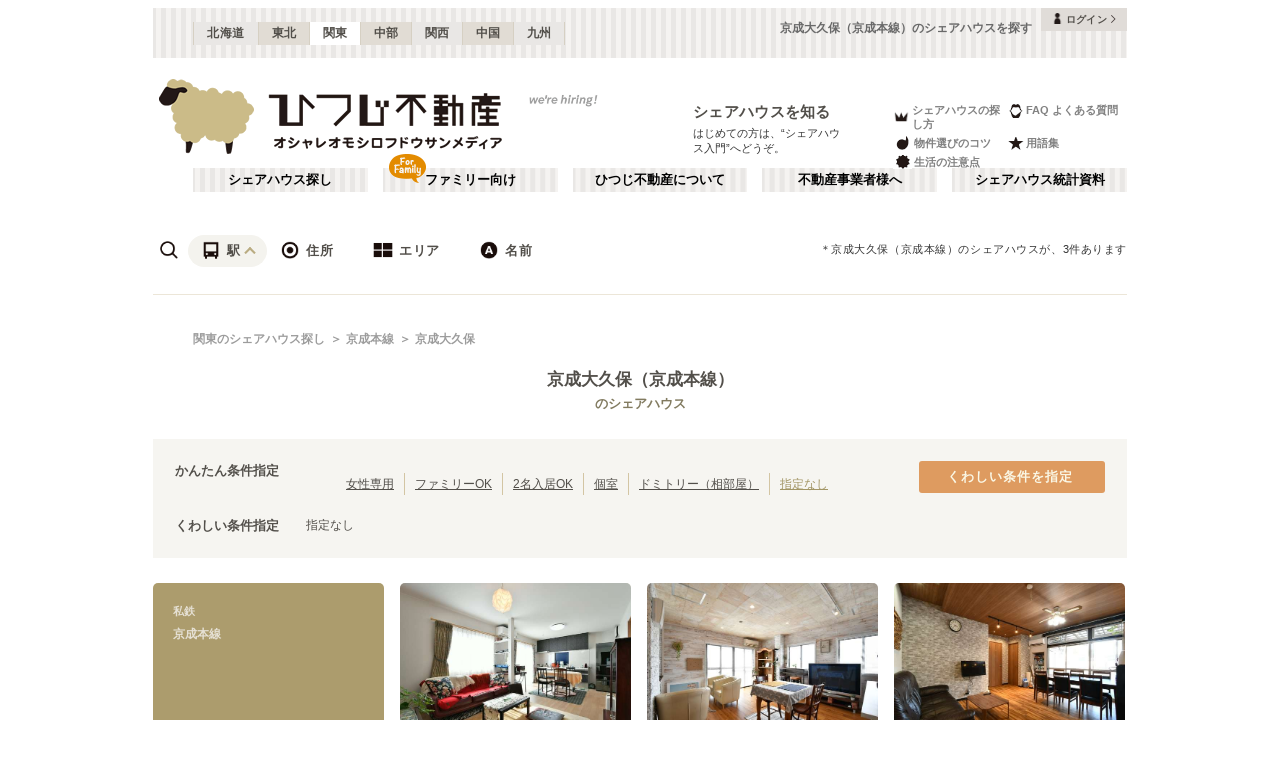

--- FILE ---
content_type: text/html; charset=utf-8
request_url: https://www.hituji.jp/comret/search/train/23001/2300127
body_size: 60130
content:
<!DOCTYPE html><html lang="ja" class="__variable_5ba76b __variable_c481ad"><head><meta charSet="utf-8"/><meta name="viewport" content="width=device-width, initial-scale=1"/><link rel="preload" href="/_next/static/media/ee40bb094c99a29a-s.p.woff2" as="font" crossorigin="" type="font/woff2"/><link rel="preload" href="/_next/static/media/fb82ded3ea7c03e0-s.p.woff2" as="font" crossorigin="" type="font/woff2"/><link rel="preload" as="image" href="/v2/img/common/icon_acc.png"/><link rel="preload" as="image" href="/v2/img/common/arr_gt.png"/><link rel="preload" as="image" href="/v2/img/common/logo_main.gif"/><link rel="preload" as="image" href="/v2/img/htjbanner/corporate_link.jpeg"/><link rel="preload" as="image" href="/v2/img/common/guidance_crown.gif"/><link rel="preload" as="image" href="/v2/img/common/guidance_lips.gif"/><link rel="preload" as="image" href="/v2/img/common/guidance_fire.gif"/><link rel="preload" as="image" href="/v2/img/common/guidance_star.gif"/><link rel="preload" as="image" href="/v2/img/common/guidance_circle.gif"/><link rel="preload" as="image" href="/v2/img/cm_info/icon_point.png"/><link rel="stylesheet" href="/_next/static/css/99fdd2bf31cde8eb.css" data-precedence="next"/><link rel="stylesheet" href="/_next/static/css/b0163c4a66754730.css" data-precedence="next"/><link rel="stylesheet" href="/_next/static/css/5f01df525a90b271.css" data-precedence="next"/><link rel="stylesheet" href="/_next/static/css/f27a8656b00307c3.css" data-precedence="next"/><link rel="stylesheet" href="/_next/static/css/adf409a95ee59808.css" data-precedence="next"/><link rel="stylesheet" href="/_next/static/css/f750173c1e2e8d66.css" data-precedence="next"/><link rel="preload" as="script" fetchPriority="low" href="/_next/static/chunks/webpack-6b7940d8f09c1bb4.js"/><script src="/_next/static/chunks/fd9d1056-134ebe5157eb2ab2.js" async=""></script><script src="/_next/static/chunks/2472-fe7a17dd61babd74.js" async=""></script><script src="/_next/static/chunks/main-app-87ffbaf95a2c19a0.js" async=""></script><script src="/_next/static/chunks/f4e5f4e1-93bd910b588a25ce.js" async=""></script><script src="/_next/static/chunks/3220-5977e32f87d75882.js" async=""></script><script src="/_next/static/chunks/4105-4439a909b9866377.js" async=""></script><script src="/_next/static/chunks/app/layout-bd66b75dcbb82403.js" async=""></script><script src="/_next/static/chunks/e37a0b60-e0ff53369e391822.js" async=""></script><script src="/_next/static/chunks/6823-a7f488fc7b54ce94.js" async=""></script><script src="/_next/static/chunks/8326-942a61a467a00ee7.js" async=""></script><script src="/_next/static/chunks/3964-137e49fa8cb103c6.js" async=""></script><script src="/_next/static/chunks/158-2066c9661ee5f921.js" async=""></script><script src="/_next/static/chunks/7057-99232af347595f33.js" async=""></script><script src="/_next/static/chunks/6250-cb555535e0e161b5.js" async=""></script><script src="/_next/static/chunks/5232-e209bc98b1c8f90c.js" async=""></script><script src="/_next/static/chunks/app/error-795a8ffd0b6e6fb8.js" async=""></script><script src="/_next/static/chunks/8877-0f933d7b4f0babc7.js" async=""></script><script src="/_next/static/chunks/4690-ccb9c6ecca83e702.js" async=""></script><script src="/_next/static/chunks/1919-d492839a6a55d449.js" async=""></script><script src="/_next/static/chunks/1720-d000494ea3aeff1a.js" async=""></script><script src="/_next/static/chunks/8950-21e1ec07fd5874ea.js" async=""></script><script src="/_next/static/chunks/145-571a15965aa9e2b4.js" async=""></script><script src="/_next/static/chunks/9096-9afd0218c9e36268.js" async=""></script><script src="/_next/static/chunks/app/comret/search/train/%5Bline%5D/%5Bstation%5D/page-5fdde5c19f1d15da.js" async=""></script><script src="/_next/static/chunks/app/page-87ad551709bd0ab9.js" async=""></script><script src="/_next/static/chunks/app/not-found-5c5e97fd2121848f.js" async=""></script><link rel="preload" as="image" href="/v2/img/mobile/common/logo.png"/><link rel="preload" as="image" href="/v2/img/cm_info/icon_user.png"/><link rel="preload" as="image" href="/v2/img/common/search_icon_station.png"/><link rel="preload" as="image" href="/v2/img/common/search_icon_address.png"/><link rel="preload" as="image" href="/v2/img/common/search_icon_area.png"/><link rel="preload" as="image" href="/v2/img/common/search_icon_name.png"/><link rel="preload" as="image" href="/v2/img/common/icon_follow.png"/><link rel="preload" as="image" href="https://www.hituji.jp/img/comret/chiba/narashino/ai-share-house/013.jpg?size=m" imageSizes="231px"/><link rel="preload" as="image" href="/v2/img/mobile/common/icon_follow_plus.png"/><link rel="preload" as="image" href="https://www.hituji.jp/img/comret/chiba/narashino/gran-maison-narashino/009.jpg?size=m" imageSizes="231px"/><link rel="preload" as="image" href="/v2/img/cm_search/label_full.png"/><link rel="preload" as="image" href="https://www.hituji.jp/img/comret/chiba/funabashi/wisehouse-narashino/020.jpg?size=m" imageSizes="231px"/><link rel="preload" as="image" href="/v2/img/common/txt_copyright.png"/><link rel="preload" as="image" href="/v2/img/common/btn_pageup.png"/><link rel="preload" as="image" href="/v2/img/mobile/common/icon_arr_up.png"/><meta property="fb:app_id" content="1017195048378254"/><title>京成大久保（京成本線）のシェアハウスを探す｜ひつじ不動産</title><meta name="description" content="京成大久保（京成本線）のシェアハウスを探す。京成大久保（京成本線）のシェアハウスを検索できます。"/><link rel="canonical" href="https://www.hituji.jp/comret/search/train/23001/2300127"/><link rel="alternate" type="application/rss+xml" title="シェアハウス最新空室情報RSS" href="/rss"/><link rel="alternate" type="application/rss+xml" title="シェアハウス最新空室情報RSS" href="/rss/comrets"/><meta property="og:title" content="京成大久保（京成本線）のシェアハウスを探す｜ひつじ不動産"/><meta property="og:description" content="京成大久保（京成本線）のシェアハウスを探す。京成大久保（京成本線）のシェアハウスを検索できます。"/><meta property="og:url" content="https://www.hituji.jp/comret/search/train/23001/2300127"/><meta property="og:site_name" content="ひつじ不動産"/><meta property="og:image" content="https://www.hituji.jp/img/common/logo_main.gif"/><meta property="og:type" content="website"/><meta name="twitter:card" content="summary_large_image"/><meta name="twitter:title" content="京成大久保（京成本線）のシェアハウスを探す｜ひつじ不動産"/><meta name="twitter:description" content="京成大久保（京成本線）のシェアハウスを探す。京成大久保（京成本線）のシェアハウスを検索できます。"/><meta name="twitter:image" content="https://www.hituji.jp/img/common/logo_main.gif"/><link rel="icon" href="/favicon.ico" type="image/x-icon" sizes="16x16"/><link rel="icon" href="/icon.ico?0c0d4e5845ec770b" type="image/x-icon" sizes="16x16"/><meta name="next-size-adjust"/><style>
                a {
                  color: #524F4A;
                  text-decoration: none;
                }
                li {
                  list-style: none;
                }
                html { scroll-behavior: smooth; }
              </style><link rel="stylesheet" href="https://fonts.googleapis.com/icon?family=Material+Icons"/><script src="/_next/static/chunks/polyfills-c67a75d1b6f99dc8.js" noModule=""></script></head><body><!--$--><!--/$--><div><div class="Layout_bodyContainer__lp1LT"><header class="Header_navigation__tSRAv"><div class="Header_pcOnly__a_h6e"><div class="Header_navigation__regionMenu__Eoe93"><ul class="Header_navigation__regions__AtYu3"><li class="Header_navigation__region__X31u_"><a href="https://hokkaido.hituji.jp?regionRefresh=true">北海道</a></li><li class="Header_navigation__region__X31u_"><a href="https://tohoku.hituji.jp?regionRefresh=true">東北</a></li><li class="Header_navigation__region__X31u_ Header_navigation__region__active__PcNOQ"><a href="https://www.hituji.jp?regionRefresh=true">関東</a></li><li class="Header_navigation__region__X31u_"><a href="https://chubu.hituji.jp?regionRefresh=true">中部</a></li><li class="Header_navigation__region__X31u_"><a href="https://kansai.hituji.jp?regionRefresh=true">関西</a></li><li class="Header_navigation__region__X31u_"><a href="https://chugoku.hituji.jp?regionRefresh=true">中国</a></li><li class="Header_navigation__region__X31u_"><a href="https://kyushu.hituji.jp?regionRefresh=true">九州</a></li></ul><h1 class="Header_navigation__name__Z5L5h">京成大久保（京成本線）のシェアハウスを探す</h1><div class="Header_navigation__login__Bu8wt"><a href="#"><img src="/v2/img/common/icon_acc.png" width="11" height="11" alt="" class="Header_navigation__login__icon__1h092"/><span>ログイン</span><img src="/v2/img/common/arr_gt.png" width="5" height="8" alt="" class="Header_navigation__login__arrow__kW9_w"/></a></div></div><div class="Header_navigation__container__7AozJ"><a href="/"><img src="/v2/img/common/logo_main.gif" width="363" height="114" alt=""/></a><div class="Header_navigation__recruit__tXPex"><a href="#"><img src="/v2/img/htjbanner/corporate_link.jpeg" width="76" height="26" alt=""/></a></div><div><h2 class="Header_navigation__pageDescriptionTitle__3L4kU"><a href="https://www.hituji.jp/comret/introduction">シェアハウスを知る</a></h2><p class="Header_navigation__pageDescription__WuP14">はじめての方は、“シェアハウス入門”へどうぞ。</p></div><ul class="Header_navigation__guidanceMenu__Rn_Wd"><li class="Header_navigation__guidanceMenuItem__2yoh6"><a class="Header_navigation__guidanceMenuLink__cjkLN" href="https://www.hituji.jp/comret/column/points-of-choice/importance-of-preview"><div class="Header_navigation__guidanceMenuIcon__bh1pp"><img src="/v2/img/common/guidance_crown.gif" width="19" height="15" alt="" class="Header_navigation__guidanceMenuIconImage__MR9_h" style="width:19px;height:15px"/></div>シェアハウスの探し方</a></li><li class="Header_navigation__guidanceMenuItem__2yoh6"><a class="Header_navigation__guidanceMenuLink__cjkLN" href="https://www.hituji.jp/comret/questions-and-answers"><div class="Header_navigation__guidanceMenuIcon__bh1pp"><img src="/v2/img/common/guidance_lips.gif" width="16" height="15" alt="" class="Header_navigation__guidanceMenuIconImage__MR9_h" style="width:16px;height:15px"/></div>FAQ よくある質問</a></li><li class="Header_navigation__guidanceMenuItem__2yoh6"><a class="Header_navigation__guidanceMenuLink__cjkLN" href="https://www.hituji.jp/comret/column/points-of-choice/point-of-property-choice"><div class="Header_navigation__guidanceMenuIcon__bh1pp"><img src="/v2/img/common/guidance_fire.gif" width="19" height="15" alt="" class="Header_navigation__guidanceMenuIconImage__MR9_h" style="width:19px;height:15px"/></div>物件選びのコツ</a></li><li class="Header_navigation__guidanceMenuItem__2yoh6"><a class="Header_navigation__guidanceMenuLink__cjkLN" href="https://www.hituji.jp/comret/glossary"><div class="Header_navigation__guidanceMenuIcon__bh1pp"><img src="/v2/img/common/guidance_star.gif" width="16" height="15" alt="" class="Header_navigation__guidanceMenuIconImage__MR9_h" style="width:16px;height:15px"/></div>用語集</a></li><li class="Header_navigation__guidanceMenuItem__2yoh6"><a class="Header_navigation__guidanceMenuLink__cjkLN" href="https://www.hituji.jp/comret/column/everything-else"><div class="Header_navigation__guidanceMenuIcon__bh1pp"><img src="/v2/img/common/guidance_circle.gif" width="19" height="15" alt="" class="Header_navigation__guidanceMenuIconImage__MR9_h" style="width:19px;height:15px"/></div>生活の注意点</a></li></ul></div><div><ul class="Header_navigation__menuList__oyHOw"><li class="Header_navigation__menuListItem__y4p7k false"><a href="/">シェアハウス探し</a></li><li class="Header_navigation__menuListItem__y4p7k Header_navigation__familyImage__kFDzQ"><a href="https://www.hituji.jp/comret-family">ファミリー向け</a></li><li class="Header_navigation__menuListItem__y4p7k false"><a href="https://www.hituji.jp/about">ひつじ不動産について</a></li><li class="Header_navigation__menuListItem__y4p7k false"><a href="https://www.hituji.jp/enterprise">不動産事業者様へ</a></li><li class="Header_navigation__menuListItem__y4p7k false"><a href="https://www.hituji.jp/comret/survey">シェアハウス統計資料</a></li></ul></div></div><div class="Header_spOnly__H_9YA"></div><div class="Header_spOnly__H_9YA globalHeader"><div><div><div><div id="regionStatus-toggle" class=" "><img src="/v2/img/cm_info/icon_point.png" width="24" height="24" alt=""/><p>関東</p></div></div><div class="Modal_modal__muTf8 "><div class="Modal_modalOverlay__nU2DJ "></div><div><nav><ul><li class=""><a href="https://hokkaido.hituji.jp?regionRefresh=true">北海道</a></li><li class=""><a href="https://tohoku.hituji.jp?regionRefresh=true">東北</a></li><li><a href="https://www.hituji.jp?regionRefresh=true">関東</a></li><li class=""><a href="https://chubu.hituji.jp?regionRefresh=true">中部</a></li><li class=""><a href="https://kansai.hituji.jp?regionRefresh=true">関西</a></li><li class=""><a href="https://chugoku.hituji.jp?regionRefresh=true">中国</a></li><li class=""><a href="https://kyushu.hituji.jp?regionRefresh=true">九州</a></li></ul></nav></div></div></div><div><a href="/"><img src="/v2/img/mobile/common/logo.png" width="180" height="41" alt="オシャレオモシロフドウサンメディア ひつじ不動産"/></a></div><div id="notification-root"><div class="accStatus"><a id="accStatus-toggle" class="accStatus__toggle login-menu-button" href="#"><img src="/v2/img/cm_info/icon_user.png" width="24" height="24" alt=""/><p>ログイン</p></a></div></div></div></div></header><div class="SearchLayout_spOnly__Bw1XE"><div><script type="application/ld+json"></script><div class="Breadcrumb_breadcrumb__4Uocx"><ul class=" breadcrumb"><li class="Breadcrumb_breadcrumb__item__cfmCg"><a href="https://www.hituji.jp">関東のシェアハウス探し</a></li><li class="Breadcrumb_breadcrumb__item__cfmCg"><a href="/comret/search/train/23001">京成本線</a></li><li class="Breadcrumb_breadcrumb__item__cfmCg"><a href="#">京成大久保</a></li></ul><p class=""></p></div><div></div></div></div><div class=""><div class="SearchNav_searchNav__SRINe "><ul class="SearchNav_searchNav__method__9jGeA"><li><div class="SearchNav_searchNav__method__active__qSwUN"><img src="/v2/img/common/search_icon_station.png" width="22" height="22" alt="*"/>駅</div></li><li><div class=""><img src="/v2/img/common/search_icon_address.png" width="22" height="22" alt="*"/>住所</div></li><li><div class=""><img src="/v2/img/common/search_icon_area.png" width="22" height="22" alt="*"/>エリア</div></li><li><div class=""><img src="/v2/img/common/search_icon_name.png" width="22" height="22" alt="*"/>名前</div></li></ul><p>＊<!-- -->京成大久保（京成本線）<!-- -->のシェアハウスが、<!-- -->3<!-- -->件あります</p></div><div class="SearchNav_searchNav__box__TjugK " style="max-height:0"><div><ul class="SearchNav_searchNav__tab__nOpzL"><li><div class="">JR</div></li><li><div class="">地下鉄</div></li><li><div class="SearchNav_searchNav__tab__active__HIISJ">私鉄</div></li></ul><div class="SearchNav_searchNav__tabUnite__F9k1G"><ul><li><div class="">東武東上線<!-- --> <small>(<!-- -->143<!-- -->)</small></div></li><li><div class="">東武伊勢崎線<!-- --> <small>(<!-- -->104<!-- -->)</small></div></li><li><div class="">東武日光線<!-- --> <small>(<!-- -->3<!-- -->)</small></div></li><li><div class="">東武アーバンパークライン（東武野田線）<!-- --> <small>(<!-- -->22<!-- -->)</small></div></li><li><div class="">東武亀戸線<!-- --> <small>(<!-- -->12<!-- -->)</small></div></li><li><div class="">東武大師線<!-- --> <small>(<!-- -->14<!-- -->)</small></div></li><li><div class="">東武宇都宮線<!-- --> <small>(<!-- -->2<!-- -->)</small></div></li><li><div class="">西武池袋線<!-- --> <small>(<!-- -->98<!-- -->)</small></div></li><li><div class="">西武有楽町線<!-- --> <small>(<!-- -->29<!-- -->)</small></div></li><li><div class="">西武豊島線<!-- --> <small>(<!-- -->15<!-- -->)</small></div></li><li><div class="">西武狭山線<!-- --> <small>(<!-- -->1<!-- -->)</small></div></li><li><div class="">西武新宿線<!-- --> <small>(<!-- -->84<!-- -->)</small></div></li><li><div class="">西武拝島線<!-- --> <small>(<!-- -->13<!-- -->)</small></div></li><li><div class="">西武国分寺線<!-- --> <small>(<!-- -->10<!-- -->)</small></div></li><li><div class="">西武多摩湖線<!-- --> <small>(<!-- -->11<!-- -->)</small></div></li><li><div class="">西武多摩川線<!-- --> <small>(<!-- -->9<!-- -->)</small></div></li><li><div class="SearchNav_searchNav__selectItem__ARSSS">京成本線<!-- --> <small>(<!-- -->121<!-- -->)</small></div></li><li><div class="">京成押上線<!-- --> <small>(<!-- -->19<!-- -->)</small></div></li><li><div class="">京成金町線<!-- --> <small>(<!-- -->12<!-- -->)</small></div></li><li><div class="">京成千葉線<!-- --> <small>(<!-- -->16<!-- -->)</small></div></li><li><div class="">京成千原線<!-- --> <small>(<!-- -->5<!-- -->)</small></div></li><li><div class="">成田スカイアクセス<!-- --> <small>(<!-- -->15<!-- -->)</small></div></li><li><div class="">京王線<!-- --> <small>(<!-- -->131<!-- -->)</small></div></li><li><div class="">京王相模原線<!-- --> <small>(<!-- -->14<!-- -->)</small></div></li><li><div class="">京王競馬場線<!-- --> <small>(<!-- -->3<!-- -->)</small></div></li><li><div class="">京王動物園線<!-- --> <small>(<!-- -->1<!-- -->)</small></div></li><li><div class="">京王井の頭線<!-- --> <small>(<!-- -->149<!-- -->)</small></div></li><li><div class="">京王新線<!-- --> <small>(<!-- -->42<!-- -->)</small></div></li><li><div class="">小田急線<!-- --> <small>(<!-- -->154<!-- -->)</small></div></li><li><div class="">小田急江ノ島線<!-- --> <small>(<!-- -->20<!-- -->)</small></div></li><li><div class="">小田急多摩線<!-- --> <small>(<!-- -->11<!-- -->)</small></div></li><li><div class="">東急東横線<!-- --> <small>(<!-- -->165<!-- -->)</small></div></li><li><div class="">東急目黒線<!-- --> <small>(<!-- -->74<!-- -->)</small></div></li><li><div class="">東急田園都市線<!-- --> <small>(<!-- -->135<!-- -->)</small></div></li><li><div class="">東急大井町線<!-- --> <small>(<!-- -->116<!-- -->)</small></div></li><li><div class="">東急池上線<!-- --> <small>(<!-- -->82<!-- -->)</small></div></li><li><div class="">東急多摩川線<!-- --> <small>(<!-- -->32<!-- -->)</small></div></li><li><div class="">東急世田谷線<!-- --> <small>(<!-- -->50<!-- -->)</small></div></li><li><div class="">東急こどもの国線<!-- --> <small>(<!-- -->1<!-- -->)</small></div></li><li><div class="">東急新横浜線<!-- --> <small>(<!-- -->17<!-- -->)</small></div></li><li><div class="">京急本線<!-- --> <small>(<!-- -->202<!-- -->)</small></div></li><li><div class="">京急空港線<!-- --> <small>(<!-- -->27<!-- -->)</small></div></li><li><div class="">京急大師線<!-- --> <small>(<!-- -->9<!-- -->)</small></div></li><li><div class="">京急逗子線<!-- --> <small>(<!-- -->9<!-- -->)</small></div></li><li><div class="">京急久里浜線<!-- --> <small>(<!-- -->4<!-- -->)</small></div></li><li><div class="">相鉄本線<!-- --> <small>(<!-- -->46<!-- -->)</small></div></li><li><div class="">相鉄いずみ野線<!-- --> <small>(<!-- -->4<!-- -->)</small></div></li><li><div class="">相鉄・JR直通線<!-- --> <small>(<!-- -->74<!-- -->)</small></div></li><li><div class="">相鉄新横浜線<!-- --> <small>(<!-- -->5<!-- -->)</small></div></li><li><div class="">東京さくらトラム（都電荒川線）<!-- --> <small>(<!-- -->87<!-- -->)</small></div></li><li><div class="">つくばエクスプレス<!-- --> <small>(<!-- -->55<!-- -->)</small></div></li><li><div class="">ゆりかもめ<!-- --> <small>(<!-- -->5<!-- -->)</small></div></li><li><div class="">伊豆箱根鉄道大雄山線<!-- --> <small>(<!-- -->2<!-- -->)</small></div></li><li><div class="">金沢シーサイドライン<!-- --> <small>(<!-- -->5<!-- -->)</small></div></li><li><div class="">関東鉄道常総線<!-- --> <small>(<!-- -->1<!-- -->)</small></div></li><li><div class="">江ノ島電鉄線<!-- --> <small>(<!-- -->34<!-- -->)</small></div></li><li><div class="">ニューシャトル<!-- --> <small>(<!-- -->3<!-- -->)</small></div></li><li><div class="">湘南モノレール<!-- --> <small>(<!-- -->8<!-- -->)</small></div></li><li><div class="">上信電鉄<!-- --> <small>(<!-- -->1<!-- -->)</small></div></li><li><div class="">京成松戸線<!-- --> <small>(<!-- -->29<!-- -->)</small></div></li><li><div class="">千葉都市モノレール１号線<!-- --> <small>(<!-- -->8<!-- -->)</small></div></li><li><div class="">千葉都市モノレール２号線<!-- --> <small>(<!-- -->9<!-- -->)</small></div></li><li><div class="">流鉄流山線<!-- --> <small>(<!-- -->6<!-- -->)</small></div></li><li><div class="">多摩モノレール<!-- --> <small>(<!-- -->4<!-- -->)</small></div></li><li><div class="">東京モノレール<!-- --> <small>(<!-- -->13<!-- -->)</small></div></li><li><div class="">箱根登山鉄道鉄道線<!-- --> <small>(<!-- -->2<!-- -->)</small></div></li><li><div class="">北総鉄道北総線<!-- --> <small>(<!-- -->8<!-- -->)</small></div></li><li><div class="">日暮里・舎人ライナー<!-- --> <small>(<!-- -->50<!-- -->)</small></div></li><li><div class="">芳賀・宇都宮LRT<!-- --> <small>(<!-- -->4<!-- -->)</small></div></li></ul></div></div><div class="SearchNav_searchNav__listSub__afE_Q SearchNav_searchNav__listSub__isActive__52jaX"><div class="SearchNav_searchNav__listTtl__Odzc0"><a href="/comret/search/train/23001">京成本線</a></div><ul><li class=""><a href="/comret/search/train/23001">京成本線</a></li><li class=""><a href="/comret/search/train/23001/2300101">京成上野<!-- --> <small>(<!-- -->1<!-- -->)</small></a></li><li class=""><a href="/comret/search/train/23001/1130218">日暮里<!-- --> <small>(<!-- -->11<!-- -->)</small></a></li><li class=""><a href="/comret/search/train/23001/2300103">新三河島<!-- --> <small>(<!-- -->4<!-- -->)</small></a></li><li class=""><a href="/comret/search/train/23001/2300104">町屋<!-- --> <small>(<!-- -->11<!-- -->)</small></a></li><li class=""><a href="/comret/search/train/23001/2300105">千住大橋<!-- --> <small>(<!-- -->2<!-- -->)</small></a></li><li class=""><a href="/comret/search/train/23001/2300107">堀切菖蒲園<!-- --> <small>(<!-- -->8<!-- -->)</small></a></li><li class=""><a href="/comret/search/train/23001/2300108">お花茶屋<!-- --> <small>(<!-- -->3<!-- -->)</small></a></li><li class=""><a href="/comret/search/train/23001/2300109">青砥<!-- --> <small>(<!-- -->1<!-- -->)</small></a></li><li class=""><a href="/comret/search/train/23001/2300110">京成高砂<!-- --> <small>(<!-- -->2<!-- -->)</small></a></li><li class=""><a href="/comret/search/train/23001/2300111">京成小岩<!-- --> <small>(<!-- -->7<!-- -->)</small></a></li><li class=""><a href="/comret/search/train/23001/2300112">江戸川<!-- --> <small>(<!-- -->1<!-- -->)</small></a></li><li class=""><a href="/comret/search/train/23001/2300114">市川真間<!-- --> <small>(<!-- -->3<!-- -->)</small></a></li><li class=""><a href="/comret/search/train/23001/2300115">菅野<!-- --> <small>(<!-- -->1<!-- -->)</small></a></li><li class=""><a href="/comret/search/train/23001/1131328">京成八幡<!-- --> <small>(<!-- -->6<!-- -->)</small></a></li><li class=""><a href="/comret/search/train/23001/2300118">京成中山<!-- --> <small>(<!-- -->2<!-- -->)</small></a></li><li class=""><a href="/comret/search/train/23001/2300119">東中山<!-- --> <small>(<!-- -->1<!-- -->)</small></a></li><li class=""><a href="/comret/search/train/23001/2300120">京成西船<!-- --> <small>(<!-- -->3<!-- -->)</small></a></li><li class=""><a href="/comret/search/train/23001/2300121">海神<!-- --> <small>(<!-- -->3<!-- -->)</small></a></li><li class=""><a href="/comret/search/train/23001/1131331">京成船橋<!-- --> <small>(<!-- -->7<!-- -->)</small></a></li><li class=""><a href="/comret/search/train/23001/2300126">京成津田沼<!-- --> <small>(<!-- -->3<!-- -->)</small></a></li><li class="SearchNav_searchNav__selectItem__ARSSS"><a href="/comret/search/train/23001/2300127">京成大久保<!-- --> <small>(<!-- -->3<!-- -->)</small></a></li><li class=""><a href="/comret/search/train/23001/2300128">実籾<!-- --> <small>(<!-- -->1<!-- -->)</small></a></li><li class=""><a href="/comret/search/train/23001/2300129">八千代台<!-- --> <small>(<!-- -->3<!-- -->)</small></a></li><li class=""><a href="/comret/search/train/23001/2300131">勝田台<!-- --> <small>(<!-- -->2<!-- -->)</small></a></li><li class=""><a href="/comret/search/train/23001/2300132">志津<!-- --> <small>(<!-- -->3<!-- -->)</small></a></li><li class=""><a href="/comret/search/train/23001/2300135">京成佐倉<!-- --> <small>(<!-- -->1<!-- -->)</small></a></li><li class=""><a href="/comret/search/train/23001/2300137">京成酒々井<!-- --> <small>(<!-- -->7<!-- -->)</small></a></li><li class=""><a href="/comret/search/train/23001/2300139">公津の杜<!-- --> <small>(<!-- -->5<!-- -->)</small></a></li><li class=""><a href="/comret/search/train/23001/1132703">京成成田<!-- --> <small>(<!-- -->16<!-- -->)</small></a></li></ul></div></div><div class="SearchNav_searchNav__box__TjugK " style="max-height:0"><div><ul class="SearchNav_searchNav__tab__nOpzL"><li><div class="SearchNav_searchNav__tab__active__HIISJ">東京</div></li><li><div class="">神奈川</div></li><li><div class="">千葉</div></li><li><div class="">埼玉</div></li><li><div class="">栃木</div></li><li><div class="">群馬</div></li><li><div class="">茨城</div></li></ul><div class="SearchNav_searchNav__tabUnite__F9k1G"><ul><li class=""><a href="/comret/info/tokyo">東京</a></li><li class=""><a href="/comret/info/tokyo/setagaya">世田谷区<!-- --> <small>(<!-- -->114<!-- -->)</small></a></li><li class=""><a href="/comret/info/tokyo/suginami">杉並区<!-- --> <small>(<!-- -->96<!-- -->)</small></a></li><li class=""><a href="/comret/info/tokyo/itabashi">板橋区<!-- --> <small>(<!-- -->92<!-- -->)</small></a></li><li class=""><a href="/comret/info/tokyo/ota">大田区<!-- --> <small>(<!-- -->86<!-- -->)</small></a></li><li class=""><a href="/comret/info/tokyo/toshima">豊島区<!-- --> <small>(<!-- -->68<!-- -->)</small></a></li><li class=""><a href="/comret/info/tokyo/shinjuku">新宿区<!-- --> <small>(<!-- -->66<!-- -->)</small></a></li><li class=""><a href="/comret/info/tokyo/nakano">中野区<!-- --> <small>(<!-- -->58<!-- -->)</small></a></li><li class=""><a href="/comret/info/tokyo/adachi">足立区<!-- --> <small>(<!-- -->57<!-- -->)</small></a></li><li class=""><a href="/comret/info/tokyo/shibuya">渋谷区<!-- --> <small>(<!-- -->55<!-- -->)</small></a></li><li class=""><a href="/comret/info/tokyo/nerima">練馬区<!-- --> <small>(<!-- -->54<!-- -->)</small></a></li><li class=""><a href="/comret/info/tokyo/meguro">目黒区<!-- --> <small>(<!-- -->45<!-- -->)</small></a></li><li class=""><a href="/comret/info/tokyo/taito">台東区<!-- --> <small>(<!-- -->44<!-- -->)</small></a></li><li class=""><a href="/comret/info/tokyo/edogawa">江戸川区<!-- --> <small>(<!-- -->42<!-- -->)</small></a></li><li class=""><a href="/comret/info/tokyo/shinagawa">品川区<!-- --> <small>(<!-- -->40<!-- -->)</small></a></li><li class=""><a href="/comret/info/tokyo/kita">北区<!-- --> <small>(<!-- -->37<!-- -->)</small></a></li><li class=""><a href="/comret/info/tokyo/koto">江東区<!-- --> <small>(<!-- -->32<!-- -->)</small></a></li><li class=""><a href="/comret/info/tokyo/arakawa">荒川区<!-- --> <small>(<!-- -->31<!-- -->)</small></a></li><li class=""><a href="/comret/info/tokyo/katsushika">葛飾区<!-- --> <small>(<!-- -->31<!-- -->)</small></a></li><li class=""><a href="/comret/info/tokyo/bunkyo">文京区<!-- --> <small>(<!-- -->26<!-- -->)</small></a></li><li class=""><a href="/comret/info/tokyo/minato">港区<!-- --> <small>(<!-- -->26<!-- -->)</small></a></li><li class=""><a href="/comret/info/tokyo/sumida">墨田区<!-- --> <small>(<!-- -->25<!-- -->)</small></a></li><li class=""><a href="/comret/info/tokyo/chuo">中央区<!-- --> <small>(<!-- -->19<!-- -->)</small></a></li><li class=""><a href="/comret/info/tokyo/mitaka">三鷹市<!-- --> <small>(<!-- -->19<!-- -->)</small></a></li><li class=""><a href="/comret/info/tokyo/chofu">調布市<!-- --> <small>(<!-- -->14<!-- -->)</small></a></li><li class=""><a href="/comret/info/tokyo/musashino">武蔵野市<!-- --> <small>(<!-- -->14<!-- -->)</small></a></li><li class=""><a href="/comret/info/tokyo/kodaira">小平市<!-- --> <small>(<!-- -->11<!-- -->)</small></a></li><li class=""><a href="/comret/info/tokyo/fuchu">府中市<!-- --> <small>(<!-- -->9<!-- -->)</small></a></li><li class=""><a href="/comret/info/tokyo/chiyoda">千代田区<!-- --> <small>(<!-- -->8<!-- -->)</small></a></li><li class=""><a href="/comret/info/tokyo/tachikawa">立川市<!-- --> <small>(<!-- -->7<!-- -->)</small></a></li><li class=""><a href="/comret/info/tokyo/koganei">小金井市<!-- --> <small>(<!-- -->6<!-- -->)</small></a></li><li class=""><a href="/comret/info/tokyo/machida">町田市<!-- --> <small>(<!-- -->5<!-- -->)</small></a></li><li class=""><a href="/comret/info/tokyo/kiyose">清瀬市<!-- --> <small>(<!-- -->4<!-- -->)</small></a></li><li class=""><a href="/comret/info/tokyo/kokubunji">国分寺市<!-- --> <small>(<!-- -->4<!-- -->)</small></a></li><li class=""><a href="/comret/info/tokyo/tama">多摩市<!-- --> <small>(<!-- -->4<!-- -->)</small></a></li><li class=""><a href="/comret/info/tokyo/hachioji">八王子市<!-- --> <small>(<!-- -->3<!-- -->)</small></a></li><li class=""><a href="/comret/info/tokyo/kunitachi">国立市<!-- --> <small>(<!-- -->3<!-- -->)</small></a></li><li class=""><a href="/comret/info/tokyo/nishitokyo">西東京市<!-- --> <small>(<!-- -->3<!-- -->)</small></a></li><li class=""><a href="/comret/info/tokyo/higashikurume">東久留米市<!-- --> <small>(<!-- -->2<!-- -->)</small></a></li><li class=""><a href="/comret/info/tokyo/hino">日野市<!-- --> <small>(<!-- -->2<!-- -->)</small></a></li><li class=""><a href="/comret/info/tokyo/komae">狛江市<!-- --> <small>(<!-- -->2<!-- -->)</small></a></li><li class=""><a href="/comret/info/tokyo/akishima">昭島市<!-- --> <small>(<!-- -->1<!-- -->)</small></a></li><li class=""><a href="/comret/info/tokyo/fussa">福生市<!-- --> <small>(<!-- -->1<!-- -->)</small></a></li><li class=""><a href="/comret/info/tokyo/higashimurayama">東村山市<!-- --> <small>(<!-- -->1<!-- -->)</small></a></li><li class=""><a href="/comret/info/tokyo/musashimurayama">武蔵村山市<!-- --> <small>(<!-- -->1<!-- -->)</small></a></li><li class=""><a href="/comret/info/tokyo/oshima">大島町<!-- --> <small>(<!-- -->1<!-- -->)</small></a></li></ul></div></div></div><div class="SearchNav_searchNav__box__TjugK " style="max-height:0"><div><div class="SearchNav_searchNav__tabUnite__F9k1G"><ul><li class=""><a href="/comret/search/area/shibuya-aoyama">渋谷・青山<!-- --> <small>(<!-- -->118<!-- -->)</small></a></li><li class=""><a href="/comret/search/area/shinjuku-nakano">新宿・中野<!-- --> <small>(<!-- -->188<!-- -->)</small></a></li><li class=""><a href="/comret/search/area/ikebukuro-akabane">池袋・赤羽<!-- --> <small>(<!-- -->295<!-- -->)</small></a></li><li class=""><a href="/comret/search/area/shinagawa-kamata">品川・蒲田<!-- --> <small>(<!-- -->152<!-- -->)</small></a></li><li class=""><a href="/comret/search/area/ueno-kitasenju">上野・北千住<!-- --> <small>(<!-- -->161<!-- -->)</small></a></li><li class=""><a href="/comret/search/area/shimokitazawa-kichijoji">下北沢・吉祥寺<!-- --> <small>(<!-- -->206<!-- -->)</small></a></li><li class=""><a href="/comret/search/area/iidabashi-yotsuya">飯田橋・四谷<!-- --> <small>(<!-- -->75<!-- -->)</small></a></li><li class=""><a href="/comret/search/area/akasaka-otemachi">赤坂・大手町<!-- --> <small>(<!-- -->35<!-- -->)</small></a></li><li class=""><a href="/comret/search/area/ginza-monzennakacho">銀座・門前仲町<!-- --> <small>(<!-- -->65<!-- -->)</small></a></li><li class=""><a href="/comret/search/area/kinshicho-oshiage">錦糸町・押上<!-- --> <small>(<!-- -->115<!-- -->)</small></a></li><li class=""><a href="/comret/search/area/jiyugaoka-futakotamagawa">自由が丘・二子玉川<!-- --> <small>(<!-- -->74<!-- -->)</small></a></li><li class=""><a href="/comret/search/area/chofu-tachikawa">調布・立川<!-- --> <small>(<!-- -->89<!-- -->)</small></a></li><li class=""><a href="/comret/search/area/yokohama-kikuna">横浜・菊名<!-- --> <small>(<!-- -->189<!-- -->)</small></a></li><li class=""><a href="/comret/search/area/kawasaki-musashikosugi">川崎・武蔵小杉<!-- --> <small>(<!-- -->62<!-- -->)</small></a></li><li class=""><a href="/comret/search/area/shinyurigaoka-tamaplaza">新百合ヶ丘・たまプラーザ<!-- --> <small>(<!-- -->69<!-- -->)</small></a></li><li class=""><a href="/comret/search/area/shonan-kamakura">湘南・鎌倉<!-- --> <small>(<!-- -->60<!-- -->)</small></a></li><li class=""><a href="/comret/search/area/chiba">千葉<!-- --> <small>(<!-- -->139<!-- -->)</small></a></li><li class=""><a href="/comret/search/area/saitama">埼玉<!-- --> <small>(<!-- -->84<!-- -->)</small></a></li><li class=""><a href="/comret/search/area/gunma">群馬<!-- --> <small>(<!-- -->2<!-- -->)</small></a></li><li class=""><a href="/comret/search/area/tochigi">栃木<!-- --> <small>(<!-- -->7<!-- -->)</small></a></li><li class=""><a href="/comret/search/area/ibaraki">茨城<!-- --> <small>(<!-- -->2<!-- -->)</small></a></li><li class=""><a href="/comret/search/area/tokyo-other">東京その他<!-- --> <small>(<!-- -->1<!-- -->)</small></a></li></ul></div></div></div><div class="SearchNav_searchNav__box__TjugK " style="max-height:0"><div><div class="SearchNav_searchNav__tabUnite__F9k1G"><ul><li><div class="">あ行</div></li><li><div class="">か行</div></li><li><div class="">が行</div></li><li><div class="">さ行</div></li><li><div class="">ざ行</div></li><li><div class="">た行</div></li><li><div class="">だ行</div></li><li><div class="">な行</div></li><li><div class="">は行</div></li><li><div class="">ば行</div></li><li><div class="">ぱ行</div></li><li><div class="">ま行</div></li><li><div class="">や行</div></li><li><div class="">ら行</div></li><li><div class="">わ行</div></li></ul></div></div><div class="SearchNav_searchNav__listSub__afE_Q "><div class="SearchNav_searchNav__listTtl__Odzc0"><a href="/comret/search/name/null"></a></div><ul><li class=""><a href="/comret/search/name/null"></a></li></ul></div></div><div class="SearchNav_searchNavSp__uwMKH"><ul><li><div class="">駅</div></li></ul><div><a href="/comret/search/train/23001">京成本線</a></div></div></div><div><div class="SearchLayout_header__TrwYI"><div><div><script type="application/ld+json"></script><div class="Breadcrumb_breadcrumb__4Uocx"><ul class=" breadcrumb"><li class="Breadcrumb_breadcrumb__item__cfmCg"><a href="https://www.hituji.jp">関東のシェアハウス探し</a></li><li class="Breadcrumb_breadcrumb__item__cfmCg"><a href="/comret/search/train/23001">京成本線</a></li><li class="Breadcrumb_breadcrumb__item__cfmCg"><a href="#">京成大久保</a></li></ul><p class=""></p></div><div></div></div></div><div class="SearchLayout_searchHeading__X2o_0"><span class="SearchLayout_searchHeading__main__wLsj4">京成大久保（京成本線）</span><span class="SearchLayout_searchHeading__sub__MWHNL">のシェアハウス</span></div><h1 class="SearchLayout_searchHeading__sp__ClpNA"><span class="SearchLayout_searchHeading__main__wLsj4">京成大久保（京成本線）</span><span class="SearchLayout_searchHeading__sub__MWHNL">のシェアハウス</span></h1></div><div class="SearchBox_searchBox__cbDsB"><div class="SearchBox_searchBox__toggle__5QkIK ">くわしい条件</div><div><div><div class="SearchBox_searchBox__filterContainer__11Vev"><div class="SearchBox_searchBox__filterContent__0DS9U"><div class="SearchBox_searchBox__filterWrap__3JpXC"><div class="SearchBox_searchBox__filterTtl__qoxw_">かんたん条件指定</div><div class="SearchBox_searchBox__filterBody__AFTjR"><ul><li class=""><a href="/comret/search/train/23001/2300127?filter=woman-only">女性専用</a></li><li class=""><a href="/comret/search/train/23001/2300127?filter=for-family">ファミリーOK</a></li><li class=""><a href="/comret/search/train/23001/2300127?filter=has-twin">2名入居OK</a></li><li class=""><a href="/comret/search/train/23001/2300127?filter=has-single">個室</a></li><li class=""><a href="/comret/search/train/23001/2300127?filter=has-dormitory">ドミトリー（相部屋）</a></li><li class="SearchBox_searchBox__pageActive__V3KVO"><a href="/comret/search/train/23001/2300127">指定なし</a></li></ul></div></div><div class="SearchBox_searchBox__filterWrap__3JpXC"><div class="SearchBox_searchBox__filterTtl__qoxw_">くわしい条件指定</div><div class="SearchBox_searchBox__filterBody__AFTjR"><p>指定なし</p></div></div></div><div class="SearchBox_searchBox__filterNav___RrFk "><button class="SearchBox_searchBox__filterBtn__ISLF6 ">くわしい条件を指定</button></div></div></div></div></div><div class="SearchLayout_searchList__6y6cs"><div class="SearchComretList_searchList__loading__uYbyG"><div style="fill:#ccc;height:30px;width:30px"><svg id="loading" xmlns="http://www.w3.org/2000/svg" viewBox="0 0 32 32">
  <path opacity=".1" d="M14 0 H18 V8 H14 z" transform="rotate(0 16 16)">
    <animate attributeName="opacity" from="1" to=".1" dur="1s" repeatCount="indefinite" begin="0"/>
  </path>
  <path opacity=".1" d="M14 0 H18 V8 H14 z" transform="rotate(45 16 16)">
    <animate attributeName="opacity" from="1" to=".1" dur="1s" repeatCount="indefinite" begin="0.125s"/>
  </path>
  <path opacity=".1" d="M14 0 H18 V8 H14 z" transform="rotate(90 16 16)">
    <animate attributeName="opacity" from="1" to=".1" dur="1s" repeatCount="indefinite" begin="0.25s"/>
  </path>
  <path opacity=".1" d="M14 0 H18 V8 H14 z" transform="rotate(135 16 16)">
    <animate attributeName="opacity" from="1" to=".1" dur="1s" repeatCount="indefinite" begin="0.375s"/>
  </path>
  <path opacity=".1" d="M14 0 H18 V8 H14 z" transform="rotate(180 16 16)">
    <animate attributeName="opacity" from="1" to=".1" dur="1s" repeatCount="indefinite" begin="0.5s"/>
  </path>
  <path opacity=".1" d="M14 0 H18 V8 H14 z" transform="rotate(225 16 16)">
    <animate attributeName="opacity" from="1" to=".1" dur="1s" repeatCount="indefinite" begin="0.675s"/>
  </path>
  <path opacity=".1" d="M14 0 H18 V8 H14 z" transform="rotate(270 16 16)">
    <animate attributeName="opacity" from="1" to=".1" dur="1s" repeatCount="indefinite" begin="0.75s"/>
  </path>
  <path opacity=".1" d="M14 0 H18 V8 H14 z" transform="rotate(315 16 16)">
    <animate attributeName="opacity" from="1" to=".1" dur="1s" repeatCount="indefinite" begin="0.875s"/>
  </path>
</svg>
</div></div><div class="SearchComretList_searchList__wrap__5UIZx"><div class="SearchPanel_panel__upX_y"><div class="SearchPanel_panel__cat__A3yZn">私鉄</div><div class="SearchPanel_panel__line__TzeEm">京成本線</div><div class="SearchPanel_panel__name__sknr9"><span class="SearchPanel_panel__container__aDY_A"><a href="/comret/search/train/23001/2300127">京成大久保</a><span class="SearchPanel_panel__nameYomi__P8ZZp">ケイセイオオクボ</span><span class="SearchPanel_panel__nameRoma__Zh_uZ">KEISEIOOKUBO</span></span></div><div class="SearchPanel_panel__deco__c11nu">SEARCH BY STATION</div></div><div class="ShareHouseCard_localFooterAd__searchList__article__GhuHO"><div class="ShareHouseCard_localFooterAd__searchList__article__clipIcon__9J48h"><img src="/v2/img/common/icon_follow.png" width="24" height="24" alt=""/></div><div class="ShareHouseCard_localFooterAd__searchList__articlePict__OIqTk"><a href="https://www.hituji.jp/comret/info/chiba/narashino/ai-share-house"><div class="ShareHouseCard_localFooterAd__relative__J2gsI"><img src="https://www.hituji.jp/img/comret/chiba/narashino/ai-share-house/013.jpg?size=m" width="231" alt="" sizes="231px"/></div></a></div><div class="ShareHouseCard_localFooterAd__searchList__articleInfo__yE0jd"><div class="ShareHouseCard_localFooterAd__searchList__articleInfo__clipIcon__vbrFk"><img src="/v2/img/mobile/common/icon_follow_plus.png" width="32" height="32" alt=""/></div><div class="ShareHouseCard_localFooterAd__searchList__articleTitle__IdhIw"><a href="https://www.hituji.jp/comret/info/chiba/narashino/ai-share-house">AI SHARE HOUSE</a></div><div class="ShareHouseCard_localFooterAd__searchList__articleComment__P1NuM">本ものの女性専用シェアハウス。6LDK、個室は6室。ご入居歓迎の東邦大、日大工学部直近の駅＝京成大久保駅</div><div class="ShareHouseCard_localFooterAd__searchList__articleCondition__5eufa"><div class="ShareHouseCard_localFooterAd__searchList__articleConditionTitle__MQ6EV">DETAIL :</div><ul><li>京成大久保駅 徒歩3分 他</li><li>女性 外国人歓迎</li><li>￥45,000 - 50,000</li></ul></div></div></div><div class="ShareHouseCard_localFooterAd__searchList__article__GhuHO ShareHouseCard_localFooterAd__searchList__article__full___pUHQ"><div class="ShareHouseCard_localFooterAd__searchList__article__clipIcon__9J48h"><img src="/v2/img/common/icon_follow.png" width="24" height="24" alt=""/></div><div class="ShareHouseCard_localFooterAd__searchList__articlePict__OIqTk"><a href="https://www.hituji.jp/comret/info/chiba/narashino/gran-maison-narashino"><div class="ShareHouseCard_localFooterAd__relative__J2gsI"><img src="https://www.hituji.jp/img/comret/chiba/narashino/gran-maison-narashino/009.jpg?size=m" width="231" alt="" sizes="231px"/></div></a></div><div class="ShareHouseCard_localFooterAd__searchList__articleInfo__yE0jd"><div class="ShareHouseCard_localFooterAd__searchList__articleInfo__clipIcon__vbrFk"><img src="/v2/img/mobile/common/icon_follow_plus.png" width="32" height="32" alt=""/></div><div class="ShareHouseCard_localFooterAd__searchList__articleTitle__IdhIw"><a href="https://www.hituji.jp/comret/info/chiba/narashino/gran-maison-narashino">グランメゾン 習志野</a></div><div class="ShareHouseCard_localFooterAd__searchList__articleComment__P1NuM">総戸数34室の中規模シェアハウスが京成本線「京成大久保」駅から徒歩2分に2019年9月New Open！人気の</div><div class="ShareHouseCard_localFooterAd__searchList__articleCondition__5eufa"><div class="ShareHouseCard_localFooterAd__searchList__articleConditionTitle__MQ6EV">DETAIL :</div><ul><li>京成大久保駅 徒歩2分 </li><li>女性 外国人歓迎</li><li>満室</li></ul></div></div><div class="ShareHouseCard_localFooterAd__searchList__article__fullIcon__MQ4MJ"><img src="/v2/img/cm_search/label_full.png" width="41" height="32" alt=""/></div></div><div class="ShareHouseCard_localFooterAd__searchList__article__GhuHO ShareHouseCard_localFooterAd__searchList__article__full___pUHQ"><div class="ShareHouseCard_localFooterAd__searchList__article__clipIcon__9J48h"><img src="/v2/img/common/icon_follow.png" width="24" height="24" alt=""/></div><div class="ShareHouseCard_localFooterAd__searchList__articlePict__OIqTk"><a href="https://www.hituji.jp/comret/info/chiba/funabashi/wisehouse-narashino"><div class="ShareHouseCard_localFooterAd__relative__J2gsI"><img src="https://www.hituji.jp/img/comret/chiba/funabashi/wisehouse-narashino/020.jpg?size=m" width="231" alt="" sizes="231px"/></div></a></div><div class="ShareHouseCard_localFooterAd__searchList__articleInfo__yE0jd"><div class="ShareHouseCard_localFooterAd__searchList__articleInfo__clipIcon__vbrFk"><img src="/v2/img/mobile/common/icon_follow_plus.png" width="32" height="32" alt=""/></div><div class="ShareHouseCard_localFooterAd__searchList__articleTitle__IdhIw"><a href="https://www.hituji.jp/comret/info/chiba/funabashi/wisehouse-narashino">WISEHOUSE 習志野</a></div><div class="ShareHouseCard_localFooterAd__searchList__articleComment__P1NuM">WISE HOUSE習志野／三山は、2023年3月にオープンの全9室のフルリノベーション済みシェアハウスです。</div><div class="ShareHouseCard_localFooterAd__searchList__articleCondition__5eufa"><div class="ShareHouseCard_localFooterAd__searchList__articleConditionTitle__MQ6EV">DETAIL :</div><ul><li>京成大久保駅 徒歩18分 他</li><li>男性 女性 外国人歓迎</li><li>満室</li></ul></div></div><div class="ShareHouseCard_localFooterAd__searchList__article__fullIcon__MQ4MJ"><img src="/v2/img/cm_search/label_full.png" width="41" height="32" alt=""/></div></div></div></div></div><div class="SearchLayout_spOnly__Bw1XE"><div><script type="application/ld+json"></script><div class="Breadcrumb_breadcrumb__4Uocx"><ul class=" breadcrumb"><li class="Breadcrumb_breadcrumb__item__cfmCg"><a href="https://www.hituji.jp">関東のシェアハウス探し</a></li><li class="Breadcrumb_breadcrumb__item__cfmCg"><a href="/comret/search/train/23001">京成本線</a></li><li class="Breadcrumb_breadcrumb__item__cfmCg"><a href="#">京成大久保</a></li></ul><p class=""></p></div><div class="Breadcrumb_breadcrumb__4Uocx Breadcrumb_spOnly__z4xbU breadcrumb"><div></div><ul><li class="Breadcrumb_breadcrumb__item__cfmCg"><a href="/comret/search/train/23001">京成本線</a></li><li class="Breadcrumb_breadcrumb__item__cfmCg"><a href="#">京成大久保</a></li></ul></div><div></div></div></div></div><div><footer><div><div class="Footer_footerPath__FMV3h"><ul><li class="Footer_footerPath__home__8LfQ3"><a href="https://www.hituji.jp">関東のシェアハウス探し</a></li><li><a href="/comret/search/train/23001">京成本線</a></li><li><a href="#">京成大久保</a></li></ul></div><div class="Footer_footerArea__LValM"><div class="Footer_footerArea__container__5BvPo"><div class="Footer_footerArea__unit__SAKyr"><h3 class="Footer_footerArea__ttl__Oa6Hp"><span class="Footer_lineBlock__y_vrf"><em>全国</em>の</span><span class="Footer_lineBlock__y_vrf">シェアハウス</span><span class="Footer_lineBlock__y_vrf">を探す</span></h3><div class="Footer_footerArea__listWrap__f2BvX"><div class="Footer_footerArea__site___rlb4"><h4 class="Footer_footerArea__ttlList__RuKPt"><a href="https://hokkaido.hituji.jp">【<!-- -->北海道<!-- -->】</a></h4><ul class="Footer_footerArea__list__iBKhF Footer_footerArea__list__wide__fvkAR"><li><a href="https://hokkaido.hituji.jp/comret/info/hokkaido?regionRefresh=true">北海道</a></li></ul><ul class="Footer_footerArea__list__iBKhF"><li><a href="https://hokkaido.hituji.jp/comret/search/area/sapporo-ishikari?regionRefresh=true">札幌・石狩</a></li></ul></div><div class="Footer_footerArea__site___rlb4"><h4 class="Footer_footerArea__ttlList__RuKPt"><a href="https://tohoku.hituji.jp">【<!-- -->東北<!-- -->】</a></h4><ul class="Footer_footerArea__list__iBKhF Footer_footerArea__list__wide__fvkAR"><li><a href="https://tohoku.hituji.jp/comret/info/miyagi?regionRefresh=true">宮城</a></li><li><a href="https://tohoku.hituji.jp/comret/info/yamagata?regionRefresh=true">山形</a></li></ul><ul class="Footer_footerArea__list__iBKhF"><li><a href="https://tohoku.hituji.jp/comret/search/area/miyagi?regionRefresh=true">宮城</a></li><li><a href="https://tohoku.hituji.jp/comret/search/area/sendai?regionRefresh=true">仙台</a></li><li><a href="https://tohoku.hituji.jp/comret/search/area/yamagata?regionRefresh=true">山形</a></li></ul></div><div class="Footer_footerArea__site___rlb4"><h4 class="Footer_footerArea__ttlList__RuKPt Footer_footerArea__ttlList__active__88qoh"><a href="https://www.hituji.jp">【<!-- -->関東<!-- -->】</a></h4><ul class="Footer_footerArea__list__iBKhF Footer_footerArea__list__wide__fvkAR"><li><a href="https://www.hituji.jp/comret/info/tokyo?regionRefresh=true">東京</a></li><li><a href="https://www.hituji.jp/comret/info/kanagawa?regionRefresh=true">神奈川</a></li><li><a href="https://www.hituji.jp/comret/info/chiba?regionRefresh=true">千葉</a></li><li><a href="https://www.hituji.jp/comret/info/saitama?regionRefresh=true">埼玉</a></li><li><a href="https://www.hituji.jp/comret/info/tochigi?regionRefresh=true">栃木</a></li><li><a href="https://www.hituji.jp/comret/info/gunma?regionRefresh=true">群馬</a></li><li><a href="https://www.hituji.jp/comret/info/ibaraki?regionRefresh=true">茨城</a></li></ul><ul class="Footer_footerArea__list__iBKhF"></ul></div><div class="Footer_footerArea__site___rlb4"><h4 class="Footer_footerArea__ttlList__RuKPt"><a href="https://chubu.hituji.jp">【<!-- -->中部<!-- -->】</a></h4><ul class="Footer_footerArea__list__iBKhF Footer_footerArea__list__wide__fvkAR"><li><a href="https://chubu.hituji.jp/comret/info/aichi?regionRefresh=true">愛知</a></li><li><a href="https://chubu.hituji.jp/comret/info/nagano?regionRefresh=true">長野</a></li><li><a href="https://chubu.hituji.jp/comret/info/shizuoka?regionRefresh=true">静岡</a></li><li><a href="https://chubu.hituji.jp/comret/info/yamanashi?regionRefresh=true">山梨</a></li><li><a href="https://chubu.hituji.jp/comret/info/gifu?regionRefresh=true">岐阜</a></li><li><a href="https://chubu.hituji.jp/comret/info/mie?regionRefresh=true">三重</a></li><li><a href="https://chubu.hituji.jp/comret/info/ishikawa?regionRefresh=true">石川</a></li><li><a href="https://chubu.hituji.jp/comret/info/fukui?regionRefresh=true">福井</a></li><li><a href="https://chubu.hituji.jp/comret/info/toyama?regionRefresh=true">富山</a></li></ul><ul class="Footer_footerArea__list__iBKhF"><li><a href="https://chubu.hituji.jp/comret/search/area/meieki?regionRefresh=true">名駅</a></li><li><a href="https://chubu.hituji.jp/comret/search/area/sakae-fushimi?regionRefresh=true">栄・伏見</a></li><li><a href="https://chubu.hituji.jp/comret/search/area/chikusa-imaike?regionRefresh=true">千種・今池</a></li><li><a href="https://chubu.hituji.jp/comret/search/area/kanayama-tsurumai?regionRefresh=true">金山・鶴舞</a></li><li><a href="https://chubu.hituji.jp/comret/search/area/around-nagoya?regionRefresh=true">名古屋市近郊</a></li><li><a href="https://chubu.hituji.jp/comret/search/area/shizuoka?regionRefresh=true">静岡</a></li><li><a href="https://chubu.hituji.jp/comret/search/area/hamamatsu?regionRefresh=true">浜松</a></li><li><a href="https://chubu.hituji.jp/comret/search/area/nagano?regionRefresh=true">長野</a></li><li><a href="https://chubu.hituji.jp/comret/search/area/mie?regionRefresh=true">三重</a></li><li><a href="https://chubu.hituji.jp/comret/search/area/aichi-other?regionRefresh=true">愛知その他</a></li><li><a href="https://chubu.hituji.jp/comret/search/area/gifu?regionRefresh=true">岐阜</a></li><li><a href="https://chubu.hituji.jp/comret/search/area/yamanashi?regionRefresh=true">山梨</a></li><li><a href="https://chubu.hituji.jp/comret/search/area/toyama?regionRefresh=true">富山</a></li><li><a href="https://chubu.hituji.jp/comret/search/area/fukui?regionRefresh=true">福井</a></li><li><a href="https://chubu.hituji.jp/comret/search/area/ishikawa?regionRefresh=true">石川</a></li></ul></div><div class="Footer_footerArea__site___rlb4"><h4 class="Footer_footerArea__ttlList__RuKPt"><a href="https://kansai.hituji.jp">【<!-- -->関西<!-- -->】</a></h4><ul class="Footer_footerArea__list__iBKhF Footer_footerArea__list__wide__fvkAR"><li><a href="https://kansai.hituji.jp/comret/info/osaka?regionRefresh=true">大阪</a></li><li><a href="https://kansai.hituji.jp/comret/info/kyoto?regionRefresh=true">京都</a></li><li><a href="https://kansai.hituji.jp/comret/info/hyogo?regionRefresh=true">兵庫</a></li><li><a href="https://kansai.hituji.jp/comret/info/nara?regionRefresh=true">奈良</a></li><li><a href="https://kansai.hituji.jp/comret/info/shiga?regionRefresh=true">滋賀</a></li><li><a href="https://kansai.hituji.jp/comret/info/wakayama?regionRefresh=true">和歌山</a></li></ul><ul class="Footer_footerArea__list__iBKhF"><li><a href="https://kansai.hituji.jp/comret/search/area/umeda-yodoyabashi?regionRefresh=true">梅田・淀屋橋</a></li><li><a href="https://kansai.hituji.jp/comret/search/area/shinsaibashi-namba?regionRefresh=true">心斎橋・なんば</a></li><li><a href="https://kansai.hituji.jp/comret/search/area/tennoji?regionRefresh=true">天王寺</a></li><li><a href="https://kansai.hituji.jp/comret/search/area/hommachi-senba?regionRefresh=true">本町・船場</a></li><li><a href="https://kansai.hituji.jp/comret/search/area/shin-osaka?regionRefresh=true">新大阪</a></li><li><a href="https://kansai.hituji.jp/comret/search/area/temma-kyobashi?regionRefresh=true">天満・京橋</a></li><li><a href="https://kansai.hituji.jp/comret/search/area/uehommachi-tsuruhashi?regionRefresh=true">上本町・鶴橋</a></li><li><a href="https://kansai.hituji.jp/comret/search/area/osaka-bay-area?regionRefresh=true">大阪ベイエリア</a></li><li><a href="https://kansai.hituji.jp/comret/search/area/hokusetsu?regionRefresh=true">北摂</a></li><li><a href="https://kansai.hituji.jp/comret/search/area/kitakawachi-higashi-osaka?regionRefresh=true">北河内・東大阪</a></li><li><a href="https://kansai.hituji.jp/comret/search/area/sakai-sennan?regionRefresh=true">堺・泉南</a></li><li><a href="https://kansai.hituji.jp/comret/search/area/minami-kawachi?regionRefresh=true">南河内</a></li><li><a href="https://kansai.hituji.jp/comret/search/area/kyoto?regionRefresh=true">京都</a></li><li><a href="https://kansai.hituji.jp/comret/search/area/nara?regionRefresh=true">奈良</a></li><li><a href="https://kansai.hituji.jp/comret/search/area/hyogo?regionRefresh=true">兵庫</a></li><li><a href="https://kansai.hituji.jp/comret/search/area/wakayama?regionRefresh=true">和歌山</a></li><li><a href="https://kansai.hituji.jp/comret/search/area/shiga?regionRefresh=true">滋賀</a></li></ul></div><div class="Footer_footerArea__site___rlb4"><h4 class="Footer_footerArea__ttlList__RuKPt"><a href="https://chugoku.hituji.jp">【<!-- -->中国<!-- -->】</a></h4><ul class="Footer_footerArea__list__iBKhF Footer_footerArea__list__wide__fvkAR"><li><a href="https://chugoku.hituji.jp/comret/info/hiroshima?regionRefresh=true">広島</a></li><li><a href="https://chugoku.hituji.jp/comret/info/okayama?regionRefresh=true">岡山</a></li><li><a href="https://chugoku.hituji.jp/comret/info/tokushima?regionRefresh=true">徳島</a></li><li><a href="https://chugoku.hituji.jp/comret/info/tottori?regionRefresh=true">鳥取</a></li><li><a href="https://chugoku.hituji.jp/comret/info/yamaguchi?regionRefresh=true">山口</a></li></ul><ul class="Footer_footerArea__list__iBKhF"><li><a href="https://chugoku.hituji.jp/comret/search/area/hiroshima?regionRefresh=true">広島</a></li><li><a href="https://chugoku.hituji.jp/comret/search/area/okayama-kurashiki?regionRefresh=true">岡山・倉敷</a></li><li><a href="https://chugoku.hituji.jp/comret/search/area/tokushima?regionRefresh=true">徳島</a></li><li><a href="https://chugoku.hituji.jp/comret/search/area/tottori?regionRefresh=true">鳥取</a></li><li><a href="https://chugoku.hituji.jp/comret/search/area/yamaguchi?regionRefresh=true">山口</a></li></ul></div><div class="Footer_footerArea__site___rlb4"><h4 class="Footer_footerArea__ttlList__RuKPt"><a href="https://kyushu.hituji.jp">【<!-- -->九州<!-- -->】</a></h4><ul class="Footer_footerArea__list__iBKhF Footer_footerArea__list__wide__fvkAR"><li><a href="https://kyushu.hituji.jp/comret/info/fukuoka?regionRefresh=true">福岡</a></li><li><a href="https://kyushu.hituji.jp/comret/info/oita?regionRefresh=true">大分</a></li><li><a href="https://kyushu.hituji.jp/comret/info/okinawa?regionRefresh=true">沖縄</a></li></ul><ul class="Footer_footerArea__list__iBKhF"><li><a href="https://kyushu.hituji.jp/comret/search/area/okinawa?regionRefresh=true">沖縄</a></li><li><a href="https://kyushu.hituji.jp/comret/search/area/oita?regionRefresh=true">大分</a></li><li><a href="https://kyushu.hituji.jp/comret/search/area/hakata-east-fukuoka?regionRefresh=true">博多・福岡市東部</a></li><li><a href="https://kyushu.hituji.jp/comret/search/area/tenjin-ohori?regionRefresh=true">天神・大濠</a></li><li><a href="https://kyushu.hituji.jp/comret/search/area/yakuin-ohashi-ropponmatsu?regionRefresh=true">薬院・大橋・六本松</a></li><li><a href="https://kyushu.hituji.jp/comret/search/area/nishijin-momochi?regionRefresh=true">西新・ももち</a></li><li><a href="https://kyushu.hituji.jp/comret/search/area/fukuoka-other?regionRefresh=true">福岡その他</a></li></ul></div></div></div><div class="Footer_footerArea__unit__SAKyr"><h3 class="Footer_footerArea__ttl__Oa6Hp"><span class="Footer_lineBlock__y_vrf"><em>関東</em>の</span><span class="Footer_lineBlock__y_vrf">シェアハウス</span><span class="Footer_lineBlock__y_vrf">を探す</span></h3><div class="Footer_footerArea__listWrap__f2BvX"><div class="Footer_footerArea__listLocal__p_eis"><ul class="Footer_footerArea__list__iBKhF"><li><a href="https://www.hituji.jp/comret/search/area/shibuya-aoyama">渋谷・青山</a></li><li><a href="https://www.hituji.jp/comret/search/area/shinjuku-nakano">新宿・中野</a></li><li><a href="https://www.hituji.jp/comret/search/area/ikebukuro-akabane">池袋・赤羽</a></li><li><a href="https://www.hituji.jp/comret/search/area/shinagawa-kamata">品川・蒲田</a></li><li><a href="https://www.hituji.jp/comret/search/area/ueno-kitasenju">上野・北千住</a></li><li><a href="https://www.hituji.jp/comret/search/area/shimokitazawa-kichijoji">下北沢・吉祥寺</a></li><li><a href="https://www.hituji.jp/comret/search/area/iidabashi-yotsuya">飯田橋・四谷</a></li><li><a href="https://www.hituji.jp/comret/search/area/akasaka-otemachi">赤坂・大手町</a></li><li><a href="https://www.hituji.jp/comret/search/area/ginza-monzennakacho">銀座・門前仲町</a></li><li><a href="https://www.hituji.jp/comret/search/area/kinshicho-oshiage">錦糸町・押上</a></li><li><a href="https://www.hituji.jp/comret/search/area/jiyugaoka-futakotamagawa">自由が丘・二子玉川</a></li><li><a href="https://www.hituji.jp/comret/search/area/chofu-tachikawa">調布・立川</a></li><li><a href="https://www.hituji.jp/comret/search/area/yokohama-kikuna">横浜・菊名</a></li><li><a href="https://www.hituji.jp/comret/search/area/kawasaki-musashikosugi">川崎・武蔵小杉</a></li><li><a href="https://www.hituji.jp/comret/search/area/shinyurigaoka-tamaplaza">新百合ヶ丘・たまプラーザ</a></li><li><a href="https://www.hituji.jp/comret/search/area/shonan-kamakura">湘南・鎌倉</a></li><li><a href="https://www.hituji.jp/comret/search/area/chiba">千葉</a></li><li><a href="https://www.hituji.jp/comret/search/area/saitama">埼玉</a></li><li><a href="https://www.hituji.jp/comret/search/area/gunma">群馬</a></li><li><a href="https://www.hituji.jp/comret/search/area/tochigi">栃木</a></li><li><a href="https://www.hituji.jp/comret/search/area/ibaraki">茨城</a></li><li><a href="https://www.hituji.jp/comret/search/area/tokyo-other">東京その他</a></li></ul></div><div class="Footer_footerArea__listLocal__p_eis"><ul class="Footer_footerArea__list__iBKhF"><li><a href="https://www.hituji.jp/comret/info/tokyo/setagaya">世田谷区</a></li><li><a href="https://www.hituji.jp/comret/info/tokyo/suginami">杉並区</a></li><li><a href="https://www.hituji.jp/comret/info/tokyo/itabashi">板橋区</a></li><li><a href="https://www.hituji.jp/comret/info/tokyo/ota">大田区</a></li><li><a href="https://www.hituji.jp/comret/info/tokyo/toshima">豊島区</a></li><li><a href="https://www.hituji.jp/comret/info/tokyo/shinjuku">新宿区</a></li><li><a href="https://www.hituji.jp/comret/info/tokyo/nakano">中野区</a></li><li><a href="https://www.hituji.jp/comret/info/tokyo/adachi">足立区</a></li><li><a href="https://www.hituji.jp/comret/info/tokyo/shibuya">渋谷区</a></li><li><a href="https://www.hituji.jp/comret/info/tokyo/nerima">練馬区</a></li><li><a href="https://www.hituji.jp/comret/info/tokyo/meguro">目黒区</a></li><li><a href="https://www.hituji.jp/comret/info/tokyo/taito">台東区</a></li><li><a href="https://www.hituji.jp/comret/info/tokyo/edogawa">江戸川区</a></li><li><a href="https://www.hituji.jp/comret/info/tokyo/shinagawa">品川区</a></li><li><a href="https://www.hituji.jp/comret/info/tokyo/kita">北区</a></li><li><a href="https://www.hituji.jp/comret/info/tokyo/koto">江東区</a></li><li><a href="https://www.hituji.jp/comret/info/tokyo/arakawa">荒川区</a></li><li><a href="https://www.hituji.jp/comret/info/tokyo/katsushika">葛飾区</a></li><li><a href="https://www.hituji.jp/comret/info/tokyo/bunkyo">文京区</a></li><li><a href="https://www.hituji.jp/comret/info/tokyo/minato">港区</a></li><li><a href="https://www.hituji.jp/comret/info/tokyo/sumida">墨田区</a></li><li><a href="https://www.hituji.jp/comret/info/tokyo/chuo">中央区</a></li><li><a href="https://www.hituji.jp/comret/info/tokyo/mitaka">三鷹市</a></li><li><a href="https://www.hituji.jp/comret/info/tokyo/chofu">調布市</a></li><li><a href="https://www.hituji.jp/comret/info/tokyo/musashino">武蔵野市</a></li><li><a href="https://www.hituji.jp/comret/info/tokyo/kodaira">小平市</a></li><li><a href="https://www.hituji.jp/comret/info/tokyo/fuchu">府中市</a></li><li><a href="https://www.hituji.jp/comret/info/tokyo/chiyoda">千代田区</a></li><li><a href="https://www.hituji.jp/comret/info/tokyo/tachikawa">立川市</a></li><li><a href="https://www.hituji.jp/comret/info/tokyo/koganei">小金井市</a></li><li><a href="https://www.hituji.jp/comret/info/tokyo/machida">町田市</a></li><li><a href="https://www.hituji.jp/comret/info/tokyo/kiyose">清瀬市</a></li><li><a href="https://www.hituji.jp/comret/info/tokyo/kokubunji">国分寺市</a></li><li><a href="https://www.hituji.jp/comret/info/tokyo/tama">多摩市</a></li><li><a href="https://www.hituji.jp/comret/info/tokyo/hachioji">八王子市</a></li><li><a href="https://www.hituji.jp/comret/info/tokyo/kunitachi">国立市</a></li><li><a href="https://www.hituji.jp/comret/info/tokyo/nishitokyo">西東京市</a></li><li><a href="https://www.hituji.jp/comret/info/tokyo/higashikurume">東久留米市</a></li><li><a href="https://www.hituji.jp/comret/info/tokyo/hino">日野市</a></li><li><a href="https://www.hituji.jp/comret/info/tokyo/komae">狛江市</a></li><li><a href="https://www.hituji.jp/comret/info/tokyo/akishima">昭島市</a></li><li><a href="https://www.hituji.jp/comret/info/tokyo/fussa">福生市</a></li><li><a href="https://www.hituji.jp/comret/info/tokyo/higashimurayama">東村山市</a></li><li><a href="https://www.hituji.jp/comret/info/tokyo/musashimurayama">武蔵村山市</a></li><li><a href="https://www.hituji.jp/comret/info/tokyo/oshima">大島町</a></li></ul></div></div></div></div></div><div class="Footer_footerInfo__KBAN5"><div class="Footer_footerInfo__container__Z3ysI"><div class="Footer_footerInfo__siteCaution__ATRyl"><h3 class="Footer_footerInfo__siteCaution__ttl__RERp7">ご注意</h3><ul class="Footer_footerInfo__siteCaution__list__bf5AQ"><li>「オシャレオモシロフドウサンメディア ひつじ不動産」はウェブサイトの名称であり、社名・屋号ではありません。また、宅地建物取引業免許を有する不動産事業者ではありません。</li><li>当社では特定物件の運営管理及び入居の仲介は行っておりません。特定の物件に関するご質問や入居に関するご質問は、サイト上のお問合せフォームから各運営事業者様宛てに直接お問い合わせ下さいませ。また、運営事業者様のご連絡先などのご案内は行っておりません。予めご了承下さいませ。</li><li>個人情報保護については<a href="https://www.hituji.jp/privacy_policy">個人情報保護方針</a>をご覧下さい。</li></ul></div><div class="Footer_footerInfo__siteContact__Pt2WR"><h3 class="Footer_footerInfo__siteContact__ttl___X2Y7">各種お問合せ</h3><dl class="Footer_footerInfo__siteContact__mail__GtNhA"><dt>一般の方</dt><dd><a href="mailto:htj_users@hituji.jp">htj_users@hituji.jp</a></dd><dt>事業者の方</dt><dd><a href="mailto:htj_owners@hituji.jp">htj_owners@hituji.jp</a></dd></dl><ul class="Footer_footerInfo__siteContact__link__zz7U0"><li><a href="https://www.hituji.jp/terms">利用規約</a></li><li><a href="https://www.hituji.jp/privacy_policy">プライバシーポリシー</a></li></ul></div></div></div><div class="Footer_footerCommon__vMd8s"><div class="Footer_footerCommon__container__bvPT8"><p><a href="https://www.hituji.jp"><img src="/v2/img/common/txt_copyright.png" width="153" height="13" alt="(C) HITUJI REAL ESTATE"/></a></p><p class="Footer_footerCommon__pageup__z7OqY"><a href="#"><img src="/v2/img/common/btn_pageup.png" width="81" height="13" alt="PAGE UP"/></a></p></div></div></div><div class="Footer_spOnly__k3_Bp undefined globalFooter"><nav><ul><li><a href="https://www.hituji.jp/about">ひつじ不動産について</a></li><li><a href="https://www.hituji.jp/enterprise">不動産事業者様へ</a></li><li><a href="https://www.hituji.jp/comret/survey">シェアハウス統計資料</a></li><li><a href="https://www.hituji.jp/terms">利用規約</a></li><li><a href="https://www.hituji.jp/privacy_policy">プライバシーポリシー</a></li></ul></nav><div><p><a href="https://www.hituji.jp">© HITUJI REAL ESTATE</a></p><p><a href="#"><img src="/v2/img/mobile/common/icon_arr_up.png" width="18" height="18" alt=""/>PAGE UP</a></p></div></div></footer></div></div><!--$--><style>
#nprogress {
  pointer-events: none;
}

#nprogress .bar {
  background: #0A2FFF;

  position: fixed;
  z-index: 99999;
  top: 0;
  left: 0;

  width: 100%;
  height: 2px;
}

/* Fancy blur effect */
#nprogress .peg {
  display: block;
  position: absolute;
  right: 0px;
  width: 100px;
  height: 100%;
  box-shadow: 0 0 10px #0A2FFF, 0 0 5px #0A2FFF;
  opacity: 1.0;

  -webkit-transform: rotate(3deg) translate(0px, -4px);
      -ms-transform: rotate(3deg) translate(0px, -4px);
          transform: rotate(3deg) translate(0px, -4px);
}

/* Remove these to get rid of the spinner */
#nprogress .spinner {
  display: block;
  position: fixed;
  z-index: 1031;
  top: 15px;
  bottom: auto;
  right: 15px;
  left: auto;
}

#nprogress .spinner-icon {
  width: 18px;
  height: 18px;
  box-sizing: border-box;

  border: solid 2px transparent;
  border-top-color: #0A2FFF;
  border-left-color: #0A2FFF;
  border-radius: 50%;

  -webkit-animation: nprogress-spinner 400ms linear infinite;
          animation: nprogress-spinner 400ms linear infinite;
}

.nprogress-custom-parent {
  overflow: hidden;
  position: relative;
}

.nprogress-custom-parent #nprogress .spinner,
.nprogress-custom-parent #nprogress .bar {
  position: absolute;
}

@-webkit-keyframes nprogress-spinner {
  0%   { -webkit-transform: rotate(0deg); }
  100% { -webkit-transform: rotate(360deg); }
}
@keyframes nprogress-spinner {
  0%   { transform: rotate(0deg); }
  100% { transform: rotate(360deg); }
}
</style><!--/$--><script src="/_next/static/chunks/webpack-6b7940d8f09c1bb4.js" async=""></script><script>(self.__next_f=self.__next_f||[]).push([0]);self.__next_f.push([2,null])</script><script>self.__next_f.push([1,"1:HL[\"/_next/static/media/ee40bb094c99a29a-s.p.woff2\",\"font\",{\"crossOrigin\":\"\",\"type\":\"font/woff2\"}]\n2:HL[\"/_next/static/media/fb82ded3ea7c03e0-s.p.woff2\",\"font\",{\"crossOrigin\":\"\",\"type\":\"font/woff2\"}]\n3:HL[\"/_next/static/css/99fdd2bf31cde8eb.css\",\"style\"]\n0:\"$L4\"\n"])</script><script>self.__next_f.push([1,"5:HL[\"/_next/static/css/b0163c4a66754730.css\",\"style\"]\n6:HL[\"/_next/static/css/5f01df525a90b271.css\",\"style\"]\n7:HL[\"/_next/static/css/f27a8656b00307c3.css\",\"style\"]\n8:HL[\"/_next/static/css/adf409a95ee59808.css\",\"style\"]\n9:HL[\"/_next/static/css/f750173c1e2e8d66.css\",\"style\"]\n"])</script><script>self.__next_f.push([1,"a:I[33728,[],\"\"]\nc:I[29928,[],\"\"]\nd:I[86209,[\"691\",\"static/chunks/f4e5f4e1-93bd910b588a25ce.js\",\"3220\",\"static/chunks/3220-5977e32f87d75882.js\",\"4105\",\"static/chunks/4105-4439a909b9866377.js\",\"3185\",\"static/chunks/app/layout-bd66b75dcbb82403.js\"],\"ErrorBoundary\"]\ne:I[2358,[\"691\",\"static/chunks/f4e5f4e1-93bd910b588a25ce.js\",\"3220\",\"static/chunks/3220-5977e32f87d75882.js\",\"4105\",\"static/chunks/4105-4439a909b9866377.js\",\"3185\",\"static/chunks/app/layout-bd66b75dcbb82403.js\"],\"RecoilRootClient\"]\nf:\"$Sreact.suspe"])</script><script>self.__next_f.push([1,"nse\"\n10:I[14620,[\"691\",\"static/chunks/f4e5f4e1-93bd910b588a25ce.js\",\"3220\",\"static/chunks/3220-5977e32f87d75882.js\",\"4105\",\"static/chunks/4105-4439a909b9866377.js\",\"3185\",\"static/chunks/app/layout-bd66b75dcbb82403.js\"],\"GtmInit\"]\n11:I[35410,[\"691\",\"static/chunks/f4e5f4e1-93bd910b588a25ce.js\",\"3220\",\"static/chunks/3220-5977e32f87d75882.js\",\"4105\",\"static/chunks/4105-4439a909b9866377.js\",\"3185\",\"static/chunks/app/layout-bd66b75dcbb82403.js\"],\"ProgressBarProvider\"]\n12:I[56954,[],\"\"]\n13:I[63761,[\"1866\",\"static/"])</script><script>self.__next_f.push([1,"chunks/e37a0b60-e0ff53369e391822.js\",\"6823\",\"static/chunks/6823-a7f488fc7b54ce94.js\",\"3220\",\"static/chunks/3220-5977e32f87d75882.js\",\"8326\",\"static/chunks/8326-942a61a467a00ee7.js\",\"3964\",\"static/chunks/3964-137e49fa8cb103c6.js\",\"158\",\"static/chunks/158-2066c9661ee5f921.js\",\"7057\",\"static/chunks/7057-99232af347595f33.js\",\"6250\",\"static/chunks/6250-cb555535e0e161b5.js\",\"5232\",\"static/chunks/5232-e209bc98b1c8f90c.js\",\"7601\",\"static/chunks/app/error-795a8ffd0b6e6fb8.js\"],\"\"]\n14:I[7264,[],\"\"]\n"])</script><script>self.__next_f.push([1,"4:[[[\"$\",\"link\",\"0\",{\"rel\":\"stylesheet\",\"href\":\"/_next/static/css/99fdd2bf31cde8eb.css\",\"precedence\":\"next\",\"crossOrigin\":\"$undefined\"}]],[\"$\",\"$La\",null,{\"buildId\":\"13ZCZBkTUOm0IVemeUOBj\",\"assetPrefix\":\"\",\"initialCanonicalUrl\":\"/comret/search/train/23001/2300127\",\"initialTree\":[\"\",{\"children\":[\"comret\",{\"children\":[\"search\",{\"children\":[\"train\",{\"children\":[[\"line\",\"23001\",\"d\"],{\"children\":[[\"station\",\"2300127\",\"d\"],{\"children\":[\"__PAGE__\",{}]}]}]}]}]}]},\"$undefined\",\"$undefined\",true],\"initialHead\":[false,\"$Lb\"],\"globalErrorComponent\":\"$c\",\"children\":[null,[\"$\",\"$Ld\",null,{\"children\":[\"$\",\"$Le\",null,{\"children\":[\"$\",\"html\",null,{\"lang\":\"ja\",\"className\":\"__variable_5ba76b __variable_c481ad\",\"children\":[[\"$\",\"head\",null,{\"children\":[[\"$\",\"style\",null,{\"children\":\"\\n                a {\\n                  color: #524F4A;\\n                  text-decoration: none;\\n                }\\n                li {\\n                  list-style: none;\\n                }\\n                html { scroll-behavior: smooth; }\\n              \"}],[\"$\",\"meta\",null,{\"property\":\"fb:app_id\",\"content\":\"1017195048378254\"}],[\"$\",\"link\",null,{\"rel\":\"stylesheet\",\"href\":\"https://fonts.googleapis.com/icon?family=Material+Icons\"}]]}],[\"$\",\"body\",null,{\"children\":[[\"$\",\"$f\",null,{\"children\":[\"$\",\"$L10\",null,{}]}],[\"$\",\"$L11\",null,{\"children\":[\"$\",\"$L12\",null,{\"parallelRouterKey\":\"children\",\"segmentPath\":[\"children\"],\"loading\":\"$undefined\",\"loadingStyles\":\"$undefined\",\"hasLoading\":false,\"error\":\"$13\",\"errorStyles\":[[\"$\",\"link\",\"0\",{\"rel\":\"stylesheet\",\"href\":\"/_next/static/css/b0163c4a66754730.css\",\"precedence\":\"next\",\"crossOrigin\":\"$undefined\"}],[\"$\",\"link\",\"1\",{\"rel\":\"stylesheet\",\"href\":\"/_next/static/css/0cba12f4f937ab47.css\",\"precedence\":\"next\",\"crossOrigin\":\"$undefined\"}]],\"template\":[\"$\",\"$L14\",null,{}],\"templateStyles\":\"$undefined\",\"notFound\":\"$L15\",\"notFoundStyles\":[[\"$\",\"link\",\"0\",{\"rel\":\"stylesheet\",\"href\":\"/_next/static/css/b0163c4a66754730.css\",\"precedence\":\"next\",\"crossOrigin\":\"$undefined\"}],[\"$\",\"link\",\"1\",{\"rel\":\"stylesheet\",\"href\":\"/_next/static/css/e9f71170eb65c094.css\",\"precedence\":\"next\",\"crossOrigin\":\"$undefined\"}]],\"childProp\":{\"current\":[\"$\",\"$L12\",null,{\"parallelRouterKey\":\"children\",\"segmentPath\":[\"children\",\"comret\",\"children\"],\"loading\":\"$undefined\",\"loadingStyles\":\"$undefined\",\"hasLoading\":false,\"error\":\"$undefined\",\"errorStyles\":\"$undefined\",\"template\":[\"$\",\"$L14\",null,{}],\"templateStyles\":\"$undefined\",\"notFound\":\"$undefined\",\"notFoundStyles\":\"$undefined\",\"childProp\":{\"current\":[\"$\",\"$L12\",null,{\"parallelRouterKey\":\"children\",\"segmentPath\":[\"children\",\"comret\",\"children\",\"search\",\"children\"],\"loading\":\"$undefined\",\"loadingStyles\":\"$undefined\",\"hasLoading\":false,\"error\":\"$undefined\",\"errorStyles\":\"$undefined\",\"template\":[\"$\",\"$L14\",null,{}],\"templateStyles\":\"$undefined\",\"notFound\":\"$undefined\",\"notFoundStyles\":\"$undefined\",\"childProp\":{\"current\":[\"$\",\"$L12\",null,{\"parallelRouterKey\":\"children\",\"segmentPath\":[\"children\",\"comret\",\"children\",\"search\",\"children\",\"train\",\"children\"],\"loading\":\"$undefined\",\"loadingStyles\":\"$undefined\",\"hasLoading\":false,\"error\":\"$undefined\",\"errorStyles\":\"$undefined\",\"template\":[\"$\",\"$L14\",null,{}],\"templateStyles\":\"$undefined\",\"notFound\":\"$undefined\",\"notFoundStyles\":\"$undefined\",\"childProp\":{\"current\":[\"$\",\"$L12\",null,{\"parallelRouterKey\":\"children\",\"segmentPath\":[\"children\",\"comret\",\"children\",\"search\",\"children\",\"train\",\"children\",[\"line\",\"23001\",\"d\"],\"children\"],\"loading\":\"$undefined\",\"loadingStyles\":\"$undefined\",\"hasLoading\":false,\"error\":\"$undefined\",\"errorStyles\":\"$undefined\",\"template\":[\"$\",\"$L14\",null,{}],\"templateStyles\":\"$undefined\",\"notFound\":\"$undefined\",\"notFoundStyles\":\"$undefined\",\"childProp\":{\"current\":[\"$\",\"$L12\",null,{\"parallelRouterKey\":\"children\",\"segmentPath\":[\"children\",\"comret\",\"children\",\"search\",\"children\",\"train\",\"children\",[\"line\",\"23001\",\"d\"],\"children\",[\"station\",\"2300127\",\"d\"],\"children\"],\"loading\":\"$undefined\",\"loadingStyles\":\"$undefined\",\"hasLoading\":false,\"error\":\"$undefined\",\"errorStyles\":\"$undefined\",\"template\":[\"$\",\"$L14\",null,{}],\"templateStyles\":\"$undefined\",\"notFound\":\"$undefined\",\"notFoundStyles\":\"$undefined\",\"childProp\":{\"current\":[\"$L16\",\"$L17\",null],\"segment\":\"__PAGE__\"},\"styles\":[[\"$\",\"link\",\"0\",{\"rel\":\"stylesheet\",\"href\":\"/_next/static/css/b0163c4a66754730.css\",\"precedence\":\"next\",\"crossOrigin\":\"$undefined\"}],[\"$\",\"link\",\"1\",{\"rel\":\"stylesheet\",\"href\":\"/_next/static/css/5f01df525a90b271.css\",\"precedence\":\"next\",\"crossOrigin\":\"$undefined\"}],[\"$\",\"link\",\"2\",{\"rel\":\"stylesheet\",\"href\":\"/_next/static/css/f27a8656b00307c3.css\",\"precedence\":\"next\",\"crossOrigin\":\"$undefined\"}],[\"$\",\"link\",\"3\",{\"rel\":\"stylesheet\",\"href\":\"/_next/static/css/adf409a95ee59808.css\",\"precedence\":\"next\",\"crossOrigin\":\"$undefined\"}],[\"$\",\"link\",\"4\",{\"rel\":\"stylesheet\",\"href\":\"/_next/static/css/f750173c1e2e8d66.css\",\"precedence\":\"next\",\"crossOrigin\":\"$undefined\"}]]}],\"segment\":[\"station\",\"2300127\",\"d\"]},\"styles\":[]}],\"segment\":[\"line\",\"23001\",\"d\"]},\"styles\":[]}],\"segment\":\"train\"},\"styles\":[]}],\"segment\":\"search\"},\"styles\":[]}],\"segment\":\"comret\"},\"styles\":[]}]}]]}]]}]}]}],null]}]]\n"])</script><script>self.__next_f.push([1,"15:\"$L18\"\n"])</script><script>self.__next_f.push([1,"19:I[13626,[\"1866\",\"static/chunks/e37a0b60-e0ff53369e391822.js\",\"691\",\"static/chunks/f4e5f4e1-93bd910b588a25ce.js\",\"6823\",\"static/chunks/6823-a7f488fc7b54ce94.js\",\"3220\",\"static/chunks/3220-5977e32f87d75882.js\",\"8326\",\"static/chunks/8326-942a61a467a00ee7.js\",\"3964\",\"static/chunks/3964-137e49fa8cb103c6.js\",\"158\",\"static/chunks/158-2066c9661ee5f921.js\",\"8877\",\"static/chunks/8877-0f933d7b4f0babc7.js\",\"4690\",\"static/chunks/4690-ccb9c6ecca83e702.js\",\"1919\",\"static/chunks/1919-d492839a6a55d449.js\",\"7057\",\"static/chunks/7057-99232af347595f33.js\",\"6250\",\"static/chunks/6250-cb555535e0e161b5.js\",\"5232\",\"static/chunks/5232-e209bc98b1c8f90c.js\",\"1720\",\"static/chunks/1720-d000494ea3aeff1a.js\",\"8950\",\"static/chunks/8950-21e1ec07fd5874ea.js\",\"145\",\"static/chunks/145-571a15965aa9e2b4.js\",\"9096\",\"static/chunks/9096-9afd0218c9e36268.js\",\"9207\",\"static/chunks/app/comret/search/train/%5Bline%5D/%5Bstation%5D/page-5fdde5c19f1d15da.js\"],\"Header\"]\n"])</script><script>self.__next_f.push([1,"1a:I[82869,[\"1866\",\"static/chunks/e37a0b60-e0ff53369e391822.js\",\"691\",\"static/chunks/f4e5f4e1-93bd910b588a25ce.js\",\"6823\",\"static/chunks/6823-a7f488fc7b54ce94.js\",\"3220\",\"static/chunks/3220-5977e32f87d75882.js\",\"8326\",\"static/chunks/8326-942a61a467a00ee7.js\",\"3964\",\"static/chunks/3964-137e49fa8cb103c6.js\",\"158\",\"static/chunks/158-2066c9661ee5f921.js\",\"8877\",\"static/chunks/8877-0f933d7b4f0babc7.js\",\"4690\",\"static/chunks/4690-ccb9c6ecca83e702.js\",\"1919\",\"static/chunks/1919-d492839a6a55d449.js\",\"7057\",\"static/chunks/7057-99232af347595f33.js\",\"6250\",\"static/chunks/6250-cb555535e0e161b5.js\",\"5232\",\"static/chunks/5232-e209bc98b1c8f90c.js\",\"1720\",\"static/chunks/1720-d000494ea3aeff1a.js\",\"8950\",\"static/chunks/8950-21e1ec07fd5874ea.js\",\"145\",\"static/chunks/145-571a15965aa9e2b4.js\",\"9096\",\"static/chunks/9096-9afd0218c9e36268.js\",\"9207\",\"static/chunks/app/comret/search/train/%5Bline%5D/%5Bstation%5D/page-5fdde5c19f1d15da.js\"],\"Breadcrumb\"]\n"])</script><script>self.__next_f.push([1,"1b:I[68326,[\"1866\",\"static/chunks/e37a0b60-e0ff53369e391822.js\",\"6823\",\"static/chunks/6823-a7f488fc7b54ce94.js\",\"3220\",\"static/chunks/3220-5977e32f87d75882.js\",\"8326\",\"static/chunks/8326-942a61a467a00ee7.js\",\"3964\",\"static/chunks/3964-137e49fa8cb103c6.js\",\"158\",\"static/chunks/158-2066c9661ee5f921.js\",\"8877\",\"static/chunks/8877-0f933d7b4f0babc7.js\",\"4690\",\"static/chunks/4690-ccb9c6ecca83e702.js\",\"7057\",\"static/chunks/7057-99232af347595f33.js\",\"6250\",\"static/chunks/6250-cb555535e0e161b5.js\",\"5232\",\"static/chunks/5232-e209bc98b1c8f90c.js\",\"145\",\"static/chunks/145-571a15965aa9e2b4.js\",\"1931\",\"static/chunks/app/page-87ad551709bd0ab9.js\"],\"\"]\n"])</script><script>self.__next_f.push([1,"1c:I[47086,[\"1866\",\"static/chunks/e37a0b60-e0ff53369e391822.js\",\"6823\",\"static/chunks/6823-a7f488fc7b54ce94.js\",\"3220\",\"static/chunks/3220-5977e32f87d75882.js\",\"8326\",\"static/chunks/8326-942a61a467a00ee7.js\",\"3964\",\"static/chunks/3964-137e49fa8cb103c6.js\",\"158\",\"static/chunks/158-2066c9661ee5f921.js\",\"7057\",\"static/chunks/7057-99232af347595f33.js\",\"6250\",\"static/chunks/6250-cb555535e0e161b5.js\",\"5232\",\"static/chunks/5232-e209bc98b1c8f90c.js\",\"9160\",\"static/chunks/app/not-found-5c5e97fd2121848f.js\"],\"NotFoundPage\"]\n"])</script><script>self.__next_f.push([1,"1d:I[87910,[\"1866\",\"static/chunks/e37a0b60-e0ff53369e391822.js\",\"691\",\"static/chunks/f4e5f4e1-93bd910b588a25ce.js\",\"6823\",\"static/chunks/6823-a7f488fc7b54ce94.js\",\"3220\",\"static/chunks/3220-5977e32f87d75882.js\",\"8326\",\"static/chunks/8326-942a61a467a00ee7.js\",\"3964\",\"static/chunks/3964-137e49fa8cb103c6.js\",\"158\",\"static/chunks/158-2066c9661ee5f921.js\",\"8877\",\"static/chunks/8877-0f933d7b4f0babc7.js\",\"4690\",\"static/chunks/4690-ccb9c6ecca83e702.js\",\"1919\",\"static/chunks/1919-d492839a6a55d449.js\",\"7057\",\"static/chunks/7057-99232af347595f33.js\",\"6250\",\"static/chunks/6250-cb555535e0e161b5.js\",\"5232\",\"static/chunks/5232-e209bc98b1c8f90c.js\",\"1720\",\"static/chunks/1720-d000494ea3aeff1a.js\",\"8950\",\"static/chunks/8950-21e1ec07fd5874ea.js\",\"145\",\"static/chunks/145-571a15965aa9e2b4.js\",\"9096\",\"static/chunks/9096-9afd0218c9e36268.js\",\"9207\",\"static/chunks/app/comret/search/train/%5Bline%5D/%5Bstation%5D/page-5fdde5c19f1d15da.js\"],\"Footer\"]\n"])</script><script>self.__next_f.push([1,"18:[\"$\",\"div\",null,{\"className\":\"$undefined\",\"children\":[[\"$\",\"div\",null,{\"className\":\"Layout_bodyContainer__lp1LT\",\"children\":[[\"$\",\"$L19\",null,{\"isPc\":true,\"title\":\"\",\"login\":false,\"regionInfo\":{\"name\":\"関東\",\"code\":\"KANTO\",\"url\":\"https://www.hituji.jp\"},\"userSelf\":\"$undefined\",\"userNotification\":\"$undefined\",\"noLoginBtn\":\"$undefined\",\"isFamily\":\"$undefined\"}],[[\"$\",\"$L1a\",null,{\"breadcrumbItems\":[{\"name\":\"関東のシェアハウス探し\",\"to\":\"/\"}],\"isPc\":true,\"login\":false,\"notFound\":true}],[\"$\",\"div\",null,{\"className\":\" not-found_spOnly__uCyNN\",\"children\":\"シェアハウス探しの専門メディア ひつじ不動産\"}],[\"$\",\"div\",null,{\"className\":\"not-found_errorText__iENkh\",\"children\":[\"お探しのページが見つかりません。\",[\"$\",\"p\",null,{\"children\":[\"5秒後に「ひつじ不動産\",\"関東\",\"」トップへ移動致します。\"]}]]}],[\"$\",\"div\",null,{\"className\":\"not-found_link__8JwOV \",\"children\":[\"$\",\"$L1b\",null,{\"href\":\"/\",\"children\":\"戻る\"}]}],[\"$\",\"$L1c\",null,{}]]]}],[\"$\",\"div\",null,{\"children\":[\"$\",\"$L1d\",null,{\"isPc\":true,\"breadcrumbItems\":[{\"name\":\"関東のシェアハウス探し\",\"to\":\"/\"}],\"regionInfo\":{\"name\":\"関東\",\"code\":\"KANTO\",\"url\":\"https://www.hituji.jp\"},\"isError\":\"$undefined\",\"states\":[{\"heading\":{\"name\":\"北海道\",\"to\":\"https://hokkaido.hituji.jp\"},\"links\":[{\"category\":\"state\",\"places\":[{\"name\":\"北海道\",\"to\":\"https://hokkaido.hituji.jp/comret/info/hokkaido\"}]},{\"category\":\"area\",\"places\":[{\"name\":\"札幌・石狩\",\"to\":\"https://hokkaido.hituji.jp/comret/search/area/sapporo-ishikari\"}]}]},{\"heading\":{\"name\":\"東北\",\"to\":\"https://tohoku.hituji.jp\"},\"links\":[{\"category\":\"state\",\"places\":[{\"name\":\"宮城\",\"to\":\"https://tohoku.hituji.jp/comret/info/miyagi\"},{\"name\":\"山形\",\"to\":\"https://tohoku.hituji.jp/comret/info/yamagata\"}]},{\"category\":\"area\",\"places\":[{\"name\":\"宮城\",\"to\":\"https://tohoku.hituji.jp/comret/search/area/miyagi\"},{\"name\":\"仙台\",\"to\":\"https://tohoku.hituji.jp/comret/search/area/sendai\"},{\"name\":\"山形\",\"to\":\"https://tohoku.hituji.jp/comret/search/area/yamagata\"}]}]},{\"heading\":{\"name\":\"関東\",\"to\":\"https://www.hituji.jp\"},\"links\":[{\"category\":\"state\",\"places\":[{\"name\":\"東京\",\"to\":\"https://www.hituji.jp/comret/info/tokyo\"},{\"name\":\"神奈川\",\"to\":\"https://www.hituji.jp/comret/info/kanagawa\"},{\"name\":\"千葉\",\"to\":\"https://www.hituji.jp/comret/info/chiba\"},{\"name\":\"埼玉\",\"to\":\"https://www.hituji.jp/comret/info/saitama\"},{\"name\":\"栃木\",\"to\":\"https://www.hituji.jp/comret/info/tochigi\"},{\"name\":\"群馬\",\"to\":\"https://www.hituji.jp/comret/info/gunma\"},{\"name\":\"茨城\",\"to\":\"https://www.hituji.jp/comret/info/ibaraki\"}]},{\"category\":\"area\",\"places\":[]}]},{\"heading\":{\"name\":\"中部\",\"to\":\"https://chubu.hituji.jp\"},\"links\":[{\"category\":\"state\",\"places\":[{\"name\":\"愛知\",\"to\":\"https://chubu.hituji.jp/comret/info/aichi\"},{\"name\":\"長野\",\"to\":\"https://chubu.hituji.jp/comret/info/nagano\"},{\"name\":\"静岡\",\"to\":\"https://chubu.hituji.jp/comret/info/shizuoka\"},{\"name\":\"山梨\",\"to\":\"https://chubu.hituji.jp/comret/info/yamanashi\"},{\"name\":\"岐阜\",\"to\":\"https://chubu.hituji.jp/comret/info/gifu\"},{\"name\":\"三重\",\"to\":\"https://chubu.hituji.jp/comret/info/mie\"},{\"name\":\"石川\",\"to\":\"https://chubu.hituji.jp/comret/info/ishikawa\"},{\"name\":\"福井\",\"to\":\"https://chubu.hituji.jp/comret/info/fukui\"},{\"name\":\"富山\",\"to\":\"https://chubu.hituji.jp/comret/info/toyama\"}]},{\"category\":\"area\",\"places\":[{\"name\":\"名駅\",\"to\":\"https://chubu.hituji.jp/comret/search/area/meieki\"},{\"name\":\"栄・伏見\",\"to\":\"https://chubu.hituji.jp/comret/search/area/sakae-fushimi\"},{\"name\":\"千種・今池\",\"to\":\"https://chubu.hituji.jp/comret/search/area/chikusa-imaike\"},{\"name\":\"金山・鶴舞\",\"to\":\"https://chubu.hituji.jp/comret/search/area/kanayama-tsurumai\"},{\"name\":\"名古屋市近郊\",\"to\":\"https://chubu.hituji.jp/comret/search/area/around-nagoya\"},{\"name\":\"静岡\",\"to\":\"https://chubu.hituji.jp/comret/search/area/shizuoka\"},{\"name\":\"浜松\",\"to\":\"https://chubu.hituji.jp/comret/search/area/hamamatsu\"},{\"name\":\"長野\",\"to\":\"https://chubu.hituji.jp/comret/search/area/nagano\"},{\"name\":\"三重\",\"to\":\"https://chubu.hituji.jp/comret/search/area/mie\"},{\"name\":\"愛知その他\",\"to\":\"https://chubu.hituji.jp/comret/search/area/aichi-other\"},{\"name\":\"岐阜\",\"to\":\"https://chubu.hituji.jp/comret/search/area/gifu\"},{\"name\":\"山梨\",\"to\":\"https://chubu.hituji.jp/comret/search/area/yamanashi\"},{\"name\":\"富山\",\"to\":\"https://chubu.hituji.jp/comret/search/area/toyama\"},{\"name\":\"福井\",\"to\":\"https://chubu.hituji.jp/comret/search/area/fukui\"},{\"name\":\"石川\",\"to\":\"https://chubu.hituji.jp/comret/search/area/ishikawa\"}]}]},{\"heading\":{\"name\":\"関西\",\"to\":\"https://kansai.hituji.jp\"},\"links\":[{\"category\":\"state\",\"places\":[{\"name\":\"大阪\",\"to\":\"https://kansai.hituji.jp/comret/info/osaka\"},{\"name\":\"京都\",\"to\":\"https://kansai.hituji.jp/comret/info/kyoto\"},{\"name\":\"兵庫\",\"to\":\"https://kansai.hituji.jp/comret/info/hyogo\"},{\"name\":\"奈良\",\"to\":\"https://kansai.hituji.jp/comret/info/nara\"},{\"name\":\"滋賀\",\"to\":\"https://kansai.hituji.jp/comret/info/shiga\"},{\"name\":\"和歌山\",\"to\":\"https://kansai.hituji.jp/comret/info/wakayama\"}]},{\"category\":\"area\",\"places\":[{\"name\":\"梅田・淀屋橋\",\"to\":\"https://kansai.hituji.jp/comret/search/area/umeda-yodoyabashi\"},{\"name\":\"心斎橋・なんば\",\"to\":\"https://kansai.hituji.jp/comret/search/area/shinsaibashi-namba\"},{\"name\":\"天王寺\",\"to\":\"https://kansai.hituji.jp/comret/search/area/tennoji\"},{\"name\":\"本町・船場\",\"to\":\"https://kansai.hituji.jp/comret/search/area/hommachi-senba\"},{\"name\":\"新大阪\",\"to\":\"https://kansai.hituji.jp/comret/search/area/shin-osaka\"},{\"name\":\"天満・京橋\",\"to\":\"https://kansai.hituji.jp/comret/search/area/temma-kyobashi\"},{\"name\":\"上本町・鶴橋\",\"to\":\"https://kansai.hituji.jp/comret/search/area/uehommachi-tsuruhashi\"},{\"name\":\"大阪ベイエリア\",\"to\":\"https://kansai.hituji.jp/comret/search/area/osaka-bay-area\"},{\"name\":\"北摂\",\"to\":\"https://kansai.hituji.jp/comret/search/area/hokusetsu\"},{\"name\":\"北河内・東大阪\",\"to\":\"https://kansai.hituji.jp/comret/search/area/kitakawachi-higashi-osaka\"},{\"name\":\"堺・泉南\",\"to\":\"https://kansai.hituji.jp/comret/search/area/sakai-sennan\"},{\"name\":\"南河内\",\"to\":\"https://kansai.hituji.jp/comret/search/area/minami-kawachi\"},{\"name\":\"京都\",\"to\":\"https://kansai.hituji.jp/comret/search/area/kyoto\"},{\"name\":\"奈良\",\"to\":\"https://kansai.hituji.jp/comret/search/area/nara\"},{\"name\":\"兵庫\",\"to\":\"https://kansai.hituji.jp/comret/search/area/hyogo\"},{\"name\":\"和歌山\",\"to\":\"https://kansai.hituji.jp/comret/search/area/wakayama\"},{\"name\":\"滋賀\",\"to\":\"https://kansai.hituji.jp/comret/search/area/shiga\"}]}]},{\"heading\":{\"name\":\"中国\",\"to\":\"https://chugoku.hituji.jp\"},\"links\":[{\"category\":\"state\",\"places\":[{\"name\":\"広島\",\"to\":\"https://chugoku.hituji.jp/comret/info/hiroshima\"},{\"name\":\"岡山\",\"to\":\"https://chugoku.hituji.jp/comret/info/okayama\"},{\"name\":\"徳島\",\"to\":\"https://chugoku.hituji.jp/comret/info/tokushima\"},{\"name\":\"鳥取\",\"to\":\"https://chugoku.hituji.jp/comret/info/tottori\"},{\"name\":\"山口\",\"to\":\"https://chugoku.hituji.jp/comret/info/yamaguchi\"}]},{\"category\":\"area\",\"places\":[{\"name\":\"広島\",\"to\":\"https://chugoku.hituji.jp/comret/search/area/hiroshima\"},{\"name\":\"岡山・倉敷\",\"to\":\"https://chugoku.hituji.jp/comret/search/area/okayama-kurashiki\"},{\"name\":\"徳島\",\"to\":\"https://chugoku.hituji.jp/comret/search/area/tokushima\"},{\"name\":\"鳥取\",\"to\":\"https://chugoku.hituji.jp/comret/search/area/tottori\"},{\"name\":\"山口\",\"to\":\"https://chugoku.hituji.jp/comret/search/area/yamaguchi\"}]}]},{\"heading\":{\"name\":\"九州\",\"to\":\"https://kyushu.hituji.jp\"},\"links\":[{\"category\":\"state\",\"places\":[{\"name\":\"福岡\",\"to\":\"https://kyushu.hituji.jp/comret/info/fukuoka\"},{\"name\":\"大分\",\"to\":\"https://kyushu.hituji.jp/comret/info/oita\"},{\"name\":\"沖縄\",\"to\":\"https://kyushu.hituji.jp/comret/info/okinawa\"}]},{\"category\":\"area\",\"places\":[{\"name\":\"沖縄\",\"to\":\"https://kyushu.hituji.jp/comret/search/area/okinawa\"},{\"name\":\"大分\",\"to\":\"https://kyushu.hituji.jp/comret/search/area/oita\"},{\"name\":\"博多・福岡市東部\",\"to\":\"https://kyushu.hituji.jp/comret/search/area/hakata-east-fukuoka\"},{\"name\":\"天神・大濠\",\"to\":\"https://kyushu.hituji.jp/comret/search/area/tenjin-ohori\"},{\"name\":\"薬院・大橋・六本松\",\"to\":\"https://kyushu.hituji.jp/comret/search/area/yakuin-ohashi-ropponmatsu\"},{\"name\":\"西新・ももち\",\"to\":\"https://kyushu.hituji.jp/comret/search/area/nishijin-momochi\"},{\"name\":\"福岡その他\",\"to\":\"https://kyushu.hituji.jp/comret/search/area/fukuoka-other\"}]}]}],\"local\":[{\"places\":[{\"name\":\"渋谷・青山\",\"to\":\"https://www.hituji.jp/comret/search/area/shibuya-aoyama\"},{\"name\":\"新宿・中野\",\"to\":\"https://www.hituji.jp/comret/search/area/shinjuku-nakano\"},{\"name\":\"池袋・赤羽\",\"to\":\"https://www.hituji.jp/comret/search/area/ikebukuro-akabane\"},{\"name\":\"品川・蒲田\",\"to\":\"https://www.hituji.jp/comret/search/area/shinagawa-kamata\"},{\"name\":\"上野・北千住\",\"to\":\"https://www.hituji.jp/comret/search/area/ueno-kitasenju\"},{\"name\":\"下北沢・吉祥寺\",\"to\":\"https://www.hituji.jp/comret/search/area/shimokitazawa-kichijoji\"},{\"name\":\"飯田橋・四谷\",\"to\":\"https://www.hituji.jp/comret/search/area/iidabashi-yotsuya\"},{\"name\":\"赤坂・大手町\",\"to\":\"https://www.hituji.jp/comret/search/area/akasaka-otemachi\"},{\"name\":\"銀座・門前仲町\",\"to\":\"https://www.hituji.jp/comret/search/area/ginza-monzennakacho\"},{\"name\":\"錦糸町・押上\",\"to\":\"https://www.hituji.jp/comret/search/area/kinshicho-oshiage\"},{\"name\":\"自由が丘・二子玉川\",\"to\":\"https://www.hituji.jp/comret/search/area/jiyugaoka-futakotamagawa\"},{\"name\":\"調布・立川\",\"to\":\"https://www.hituji.jp/comret/search/area/chofu-tachikawa\"},{\"name\":\"横浜・菊名\",\"to\":\"https://www.hituji.jp/comret/search/area/yokohama-kikuna\"},{\"name\":\"川崎・武蔵小杉\",\"to\":\"https://www.hituji.jp/comret/search/area/kawasaki-musashikosugi\"},{\"name\":\"新百合ヶ丘・たまプラーザ\",\"to\":\"https://www.hituji.jp/comret/search/area/shinyurigaoka-tamaplaza\"},{\"name\":\"湘南・鎌倉\",\"to\":\"https://www.hituji.jp/comret/search/area/shonan-kamakura\"},{\"name\":\"千葉\",\"to\":\"https://www.hituji.jp/comret/search/area/chiba\"},{\"name\":\"埼玉\",\"to\":\"https://www.hituji.jp/comret/search/area/saitama\"},{\"name\":\"群馬\",\"to\":\"https://www.hituji.jp/comret/search/area/gunma\"},{\"name\":\"栃木\",\"to\":\"https://www.hituji.jp/comret/search/area/tochigi\"},{\"name\":\"茨城\",\"to\":\"https://www.hituji.jp/comret/search/area/ibaraki\"},{\"name\":\"東京その他\",\"to\":\"https://www.hituji.jp/comret/search/area/tokyo-other\"}]},{\"places\":[{\"name\":\"世田谷区\",\"to\":\"https://www.hituji.jp/comret/info/tokyo/setagaya\"},{\"name\":\"杉並区\",\"to\":\"https://www.hituji.jp/comret/info/tokyo/suginami\"},{\"name\":\"板橋区\",\"to\":\"https://www.hituji.jp/comret/info/tokyo/itabashi\"},{\"name\":\"大田区\",\"to\":\"https://www.hituji.jp/comret/info/tokyo/ota\"},{\"name\":\"豊島区\",\"to\":\"https://www.hituji.jp/comret/info/tokyo/toshima\"},{\"name\":\"新宿区\",\"to\":\"https://www.hituji.jp/comret/info/tokyo/shinjuku\"},{\"name\":\"中野区\",\"to\":\"https://www.hituji.jp/comret/info/tokyo/nakano\"},{\"name\":\"足立区\",\"to\":\"https://www.hituji.jp/comret/info/tokyo/adachi\"},{\"name\":\"渋谷区\",\"to\":\"https://www.hituji.jp/comret/info/tokyo/shibuya\"},{\"name\":\"練馬区\",\"to\":\"https://www.hituji.jp/comret/info/tokyo/nerima\"},{\"name\":\"目黒区\",\"to\":\"https://www.hituji.jp/comret/info/tokyo/meguro\"},{\"name\":\"台東区\",\"to\":\"https://www.hituji.jp/comret/info/tokyo/taito\"},{\"name\":\"江戸川区\",\"to\":\"https://www.hituji.jp/comret/info/tokyo/edogawa\"},{\"name\":\"品川区\",\"to\":\"https://www.hituji.jp/comret/info/tokyo/shinagawa\"},{\"name\":\"北区\",\"to\":\"https://www.hituji.jp/comret/info/tokyo/kita\"},{\"name\":\"江東区\",\"to\":\"https://www.hituji.jp/comret/info/tokyo/koto\"},{\"name\":\"荒川区\",\"to\":\"https://www.hituji.jp/comret/info/tokyo/arakawa\"},{\"name\":\"葛飾区\",\"to\":\"https://www.hituji.jp/comret/info/tokyo/katsushika\"},{\"name\":\"文京区\",\"to\":\"https://www.hituji.jp/comret/info/tokyo/bunkyo\"},{\"name\":\"港区\",\"to\":\"https://www.hituji.jp/comret/info/tokyo/minato\"},{\"name\":\"墨田区\",\"to\":\"https://www.hituji.jp/comret/info/tokyo/sumida\"},{\"name\":\"中央区\",\"to\":\"https://www.hituji.jp/comret/info/tokyo/chuo\"},{\"name\":\"三鷹市\",\"to\":\"https://www.hituji.jp/comret/info/tokyo/mitaka\"},{\"name\":\"調布市\",\"to\":\"https://www.hituji.jp/comret/info/tokyo/chofu\"},{\"name\":\"武蔵野市\",\"to\":\"https://www.hituji.jp/comret/info/tokyo/musashino\"},{\"name\":\"小平市\",\"to\":\"https://www.hituji.jp/comret/info/tokyo/kodaira\"},{\"name\":\"府中市\",\"to\":\"https://www.hituji.jp/comret/info/tokyo/fuchu\"},{\"name\":\"千代田区\",\"to\":\"https://www.hituji.jp/comret/info/tokyo/chiyoda\"},{\"name\":\"立川市\",\"to\":\"https://www.hituji.jp/comret/info/tokyo/tachikawa\"},{\"name\":\"小金井市\",\"to\":\"https://www.hituji.jp/comret/info/tokyo/koganei\"},{\"name\":\"町田市\",\"to\":\"https://www.hituji.jp/comret/info/tokyo/machida\"},{\"name\":\"清瀬市\",\"to\":\"https://www.hituji.jp/comret/info/tokyo/kiyose\"},{\"name\":\"国分寺市\",\"to\":\"https://www.hituji.jp/comret/info/tokyo/kokubunji\"},{\"name\":\"多摩市\",\"to\":\"https://www.hituji.jp/comret/info/tokyo/tama\"},{\"name\":\"八王子市\",\"to\":\"https://www.hituji.jp/comret/info/tokyo/hachioji\"},{\"name\":\"国立市\",\"to\":\"https://www.hituji.jp/comret/info/tokyo/kunitachi\"},{\"name\":\"西東京市\",\"to\":\"https://www.hituji.jp/comret/info/tokyo/nishitokyo\"},{\"name\":\"東久留米市\",\"to\":\"https://www.hituji.jp/comret/info/tokyo/higashikurume\"},{\"name\":\"日野市\",\"to\":\"https://www.hituji.jp/comret/info/tokyo/hino\"},{\"name\":\"狛江市\",\"to\":\"https://www.hituji.jp/comret/info/tokyo/komae\"},{\"name\":\"昭島市\",\"to\":\"https://www.hituji.jp/comret/info/tokyo/akishima\"},{\"name\":\"福生市\",\"to\":\"https://www.hituji.jp/comret/info/tokyo/fussa\"},{\"name\":\"東村山市\",\"to\":\"https://www.hituji.jp/comret/info/tokyo/higashimurayama\"},{\"name\":\"武蔵村山市\",\"to\":\"https://www.hituji.jp/comret/info/tokyo/musashimurayama\"},{\"name\":\"大島町\",\"to\":\"https://www.hituji.jp/comret/info/tokyo/oshima\"}]}],\"hasInfo\":\"$undefined\"}]}]]}]\n"])</script><script>self.__next_f.push([1,"b:[[\"$\",\"meta\",\"0\",{\"charSet\":\"utf-8\"}],[\"$\",\"title\",\"1\",{\"children\":\"京成大久保（京成本線）のシェアハウスを探す｜ひつじ不動産\"}],[\"$\",\"meta\",\"2\",{\"name\":\"description\",\"content\":\"京成大久保（京成本線）のシェアハウスを探す。京成大久保（京成本線）のシェアハウスを検索できます。\"}],[\"$\",\"meta\",\"3\",{\"name\":\"viewport\",\"content\":\"width=device-width, initial-scale=1\"}],[\"$\",\"link\",\"4\",{\"rel\":\"canonical\",\"href\":\"https://www.hituji.jp/comret/search/train/23001/2300127\"}],[\"$\",\"link\",\"5\",{\"rel\":\"alternate\",\"type\":\"application/rss+xml\",\"title\":\"シェアハウス最新空室情報RSS\",\"href\":\"/rss\"}],[\"$\",\"link\",\"6\",{\"rel\":\"alternate\",\"type\":\"application/rss+xml\",\"title\":\"シェアハウス最新空室情報RSS\",\"href\":\"/rss/comrets\"}],[\"$\",\"meta\",\"7\",{\"property\":\"og:title\",\"content\":\"京成大久保（京成本線）のシェアハウスを探す｜ひつじ不動産\"}],[\"$\",\"meta\",\"8\",{\"property\":\"og:description\",\"content\":\"京成大久保（京成本線）のシェアハウスを探す。京成大久保（京成本線）のシェアハウスを検索できます。\"}],[\"$\",\"meta\",\"9\",{\"property\":\"og:url\",\"content\":\"https://www.hituji.jp/comret/search/train/23001/2300127\"}],[\"$\",\"meta\",\"10\",{\"property\":\"og:site_name\",\"content\":\"ひつじ不動産\"}],[\"$\",\"meta\",\"11\",{\"property\":\"og:image\",\"content\":\"https://www.hituji.jp/img/common/logo_main.gif\"}],[\"$\",\"meta\",\"12\",{\"property\":\"og:type\",\"content\":\"website\"}],[\"$\",\"meta\",\"13\",{\"name\":\"twitter:card\",\"content\":\"summary_large_image\"}],[\"$\",\"meta\",\"14\",{\"name\":\"twitter:title\",\"content\":\"京成大久保（京成本線）のシェアハウスを探す｜ひつじ不動産\"}],[\"$\",\"meta\",\"15\",{\"name\":\"twitter:description\",\"content\":\"京成大久保（京成本線）のシェアハウスを探す。京成大久保（京成本線）のシェアハウスを検索できます。\"}],[\"$\",\"meta\",\"16\",{\"name\":\"twitter:image\",\"content\":\"https://www.hituji.jp/img/common/logo_main.gif\"}],[\"$\",\"link\",\"17\",{\"rel\":\"icon\",\"href\":\"/favicon.ico\",\"type\":\"image/x-icon\",\"sizes\":\"16x16\"}],[\"$\",\"link\",\"18\",{\"rel\":\"icon\",\"href\":\"/icon.ico?0c0d4e5845ec770b\",\"type\":\"image/x-icon\",\"sizes\":\"16x16\"}],[\"$\",\"meta\",\"19\",{\"name\":\"next-size-adjust\"}]]\n"])</script><script>self.__next_f.push([1,"16:null\n"])</script><script>self.__next_f.push([1,"17:\"$L1e\"\n"])</script><script>self.__next_f.push([1,"1e:\"$L1f\"\n"])</script><script>self.__next_f.push([1,"20:I[1873,[\"1866\",\"static/chunks/e37a0b60-e0ff53369e391822.js\",\"691\",\"static/chunks/f4e5f4e1-93bd910b588a25ce.js\",\"6823\",\"static/chunks/6823-a7f488fc7b54ce94.js\",\"3220\",\"static/chunks/3220-5977e32f87d75882.js\",\"8326\",\"static/chunks/8326-942a61a467a00ee7.js\",\"3964\",\"static/chunks/3964-137e49fa8cb103c6.js\",\"158\",\"static/chunks/158-2066c9661ee5f921.js\",\"8877\",\"static/chunks/8877-0f933d7b4f0babc7.js\",\"4690\",\"static/chunks/4690-ccb9c6ecca83e702.js\",\"1919\",\"static/chunks/1919-d492839a6a55d449.js\",\"7057\",\"static/chunks/7057-99232af347595f33.js\",\"6250\",\"static/chunks/6250-cb555535e0e161b5.js\",\"5232\",\"static/chunks/5232-e209bc98b1c8f90c.js\",\"1720\",\"static/chunks/1720-d000494ea3aeff1a.js\",\"8950\",\"static/chunks/8950-21e1ec07fd5874ea.js\",\"145\",\"static/chunks/145-571a15965aa9e2b4.js\",\"9096\",\"static/chunks/9096-9afd0218c9e36268.js\",\"9207\",\"static/chunks/app/comret/search/train/%5Bline%5D/%5Bstation%5D/page-5fdde5c19f1d15da.js\"],\"SearchWrap\"]\n"])</script><script>self.__next_f.push([1,"1f:[\"$\",\"div\",null,{\"className\":\"$undefined\",\"children\":[[\"$\",\"div\",null,{\"className\":\"Layout_bodyContainer__lp1LT\",\"children\":[[\"$\",\"$L19\",null,{\"isPc\":true,\"title\":\"京成大久保（京成本線）のシェアハウスを探す\",\"login\":false,\"regionInfo\":{\"name\":\"関東\",\"code\":\"KANTO\",\"url\":\"https://www.hituji.jp\"},\"userSelf\":null,\"userNotification\":null,\"noLoginBtn\":\"$undefined\",\"isFamily\":\"$undefined\"}],[[\"$\",\"div\",null,{\"className\":\"SearchLayout_spOnly__Bw1XE\",\"children\":[\"$\",\"$L1a\",null,{\"isPc\":true,\"breadcrumbItems\":[{\"name\":\"関東のシェアハウス探し\",\"to\":\"https://www.hituji.jp\"},{\"name\":\"京成本線\",\"to\":\"/comret/search/train/23001\"},{\"name\":\"京成大久保\",\"to\":\"#\"}],\"breadcrumbText\":\"\",\"login\":false,\"userNotification\":null,\"noBreadcrumb\":true,\"loginMenu\":\"検索\"}]}],[\"$\",\"$L20\",null,{\"breadcrumbItems\":[{\"name\":\"関東のシェアハウス探し\",\"to\":\"https://www.hituji.jp\"},{\"name\":\"京成本線\",\"to\":\"/comret/search/train/23001\"},{\"name\":\"京成大久保\",\"to\":\"#\"}],\"prefectures\":\"$undefined\",\"city\":\"$undefined\",\"area\":\"$undefined\",\"hiragana\":\"$undefined\",\"hiraganaLine\":\"$undefined\",\"line\":\"23001\",\"station\":\"2300127\",\"isPc\":true,\"filter\":\"$undefined\",\"title\":\"京成大久保（京成本線）のシェアハウス\",\"messages\":{\"groupedMessages\":[],\"messages\":[]},\"searchStates\":[{\"code\":\"tokyo\",\"name\":\"東京\",\"comretCount\":1269,\"towns\":[{\"code\":\"setagaya\",\"name\":\"世田谷区\",\"comretCount\":114,\"stateCode\":\"tokyo\",\"stateName\":\"東京\"},{\"code\":\"suginami\",\"name\":\"杉並区\",\"comretCount\":96,\"stateCode\":\"tokyo\",\"stateName\":\"東京\"},{\"code\":\"itabashi\",\"name\":\"板橋区\",\"comretCount\":92,\"stateCode\":\"tokyo\",\"stateName\":\"東京\"},{\"code\":\"ota\",\"name\":\"大田区\",\"comretCount\":86,\"stateCode\":\"tokyo\",\"stateName\":\"東京\"},{\"code\":\"toshima\",\"name\":\"豊島区\",\"comretCount\":68,\"stateCode\":\"tokyo\",\"stateName\":\"東京\"},{\"code\":\"shinjuku\",\"name\":\"新宿区\",\"comretCount\":66,\"stateCode\":\"tokyo\",\"stateName\":\"東京\"},{\"code\":\"nakano\",\"name\":\"中野区\",\"comretCount\":58,\"stateCode\":\"tokyo\",\"stateName\":\"東京\"},{\"code\":\"adachi\",\"name\":\"足立区\",\"comretCount\":57,\"stateCode\":\"tokyo\",\"stateName\":\"東京\"},{\"code\":\"shibuya\",\"name\":\"渋谷区\",\"comretCount\":55,\"stateCode\":\"tokyo\",\"stateName\":\"東京\"},{\"code\":\"nerima\",\"name\":\"練馬区\",\"comretCount\":54,\"stateCode\":\"tokyo\",\"stateName\":\"東京\"},{\"code\":\"meguro\",\"name\":\"目黒区\",\"comretCount\":45,\"stateCode\":\"tokyo\",\"stateName\":\"東京\"},{\"code\":\"taito\",\"name\":\"台東区\",\"comretCount\":44,\"stateCode\":\"tokyo\",\"stateName\":\"東京\"},{\"code\":\"edogawa\",\"name\":\"江戸川区\",\"comretCount\":42,\"stateCode\":\"tokyo\",\"stateName\":\"東京\"},{\"code\":\"shinagawa\",\"name\":\"品川区\",\"comretCount\":40,\"stateCode\":\"tokyo\",\"stateName\":\"東京\"},{\"code\":\"kita\",\"name\":\"北区\",\"comretCount\":37,\"stateCode\":\"tokyo\",\"stateName\":\"東京\"},{\"code\":\"koto\",\"name\":\"江東区\",\"comretCount\":32,\"stateCode\":\"tokyo\",\"stateName\":\"東京\"},{\"code\":\"arakawa\",\"name\":\"荒川区\",\"comretCount\":31,\"stateCode\":\"tokyo\",\"stateName\":\"東京\"},{\"code\":\"katsushika\",\"name\":\"葛飾区\",\"comretCount\":31,\"stateCode\":\"tokyo\",\"stateName\":\"東京\"},{\"code\":\"bunkyo\",\"name\":\"文京区\",\"comretCount\":26,\"stateCode\":\"tokyo\",\"stateName\":\"東京\"},{\"code\":\"minato\",\"name\":\"港区\",\"comretCount\":26,\"stateCode\":\"tokyo\",\"stateName\":\"東京\"},{\"code\":\"sumida\",\"name\":\"墨田区\",\"comretCount\":25,\"stateCode\":\"tokyo\",\"stateName\":\"東京\"},{\"code\":\"chuo\",\"name\":\"中央区\",\"comretCount\":19,\"stateCode\":\"tokyo\",\"stateName\":\"東京\"},{\"code\":\"mitaka\",\"name\":\"三鷹市\",\"comretCount\":19,\"stateCode\":\"tokyo\",\"stateName\":\"東京\"},{\"code\":\"chofu\",\"name\":\"調布市\",\"comretCount\":14,\"stateCode\":\"tokyo\",\"stateName\":\"東京\"},{\"code\":\"musashino\",\"name\":\"武蔵野市\",\"comretCount\":14,\"stateCode\":\"tokyo\",\"stateName\":\"東京\"},{\"code\":\"kodaira\",\"name\":\"小平市\",\"comretCount\":11,\"stateCode\":\"tokyo\",\"stateName\":\"東京\"},{\"code\":\"fuchu\",\"name\":\"府中市\",\"comretCount\":9,\"stateCode\":\"tokyo\",\"stateName\":\"東京\"},{\"code\":\"chiyoda\",\"name\":\"千代田区\",\"comretCount\":8,\"stateCode\":\"tokyo\",\"stateName\":\"東京\"},{\"code\":\"tachikawa\",\"name\":\"立川市\",\"comretCount\":7,\"stateCode\":\"tokyo\",\"stateName\":\"東京\"},{\"code\":\"koganei\",\"name\":\"小金井市\",\"comretCount\":6,\"stateCode\":\"tokyo\",\"stateName\":\"東京\"},{\"code\":\"machida\",\"name\":\"町田市\",\"comretCount\":5,\"stateCode\":\"tokyo\",\"stateName\":\"東京\"},{\"code\":\"kiyose\",\"name\":\"清瀬市\",\"comretCount\":4,\"stateCode\":\"tokyo\",\"stateName\":\"東京\"},{\"code\":\"kokubunji\",\"name\":\"国分寺市\",\"comretCount\":4,\"stateCode\":\"tokyo\",\"stateName\":\"東京\"},{\"code\":\"tama\",\"name\":\"多摩市\",\"comretCount\":4,\"stateCode\":\"tokyo\",\"stateName\":\"東京\"},{\"code\":\"hachioji\",\"name\":\"八王子市\",\"comretCount\":3,\"stateCode\":\"tokyo\",\"stateName\":\"東京\"},{\"code\":\"kunitachi\",\"name\":\"国立市\",\"comretCount\":3,\"stateCode\":\"tokyo\",\"stateName\":\"東京\"},{\"code\":\"nishitokyo\",\"name\":\"西東京市\",\"comretCount\":3,\"stateCode\":\"tokyo\",\"stateName\":\"東京\"},{\"code\":\"higashikurume\",\"name\":\"東久留米市\",\"comretCount\":2,\"stateCode\":\"tokyo\",\"stateName\":\"東京\"},{\"code\":\"hino\",\"name\":\"日野市\",\"comretCount\":2,\"stateCode\":\"tokyo\",\"stateName\":\"東京\"},{\"code\":\"komae\",\"name\":\"狛江市\",\"comretCount\":2,\"stateCode\":\"tokyo\",\"stateName\":\"東京\"},{\"code\":\"akishima\",\"name\":\"昭島市\",\"comretCount\":1,\"stateCode\":\"tokyo\",\"stateName\":\"東京\"},{\"code\":\"fussa\",\"name\":\"福生市\",\"comretCount\":1,\"stateCode\":\"tokyo\",\"stateName\":\"東京\"},{\"code\":\"higashimurayama\",\"name\":\"東村山市\",\"comretCount\":1,\"stateCode\":\"tokyo\",\"stateName\":\"東京\"},{\"code\":\"musashimurayama\",\"name\":\"武蔵村山市\",\"comretCount\":1,\"stateCode\":\"tokyo\",\"stateName\":\"東京\"},{\"code\":\"oshima\",\"name\":\"大島町\",\"comretCount\":1,\"stateCode\":\"tokyo\",\"stateName\":\"東京\"}],\"regionCode\":\"kanto\",\"regionName\":\"関東\"},{\"code\":\"kanagawa\",\"name\":\"神奈川\",\"comretCount\":358,\"towns\":[{\"code\":\"yokohama\",\"name\":\"横浜市\",\"comretCount\":165,\"stateCode\":\"kanagawa\",\"stateName\":\"神奈川\"},{\"code\":\"kawasaki\",\"name\":\"川崎市\",\"comretCount\":92,\"stateCode\":\"kanagawa\",\"stateName\":\"神奈川\"},{\"code\":\"yokosuka\",\"name\":\"横須賀市\",\"comretCount\":27,\"stateCode\":\"kanagawa\",\"stateName\":\"神奈川\"},{\"code\":\"kamakura\",\"name\":\"鎌倉市\",\"comretCount\":18,\"stateCode\":\"kanagawa\",\"stateName\":\"神奈川\"},{\"code\":\"fujisawa\",\"name\":\"藤沢市\",\"comretCount\":16,\"stateCode\":\"kanagawa\",\"stateName\":\"神奈川\"},{\"code\":\"chigasaki\",\"name\":\"茅ヶ崎市\",\"comretCount\":15,\"stateCode\":\"kanagawa\",\"stateName\":\"神奈川\"},{\"code\":\"zushi\",\"name\":\"逗子市\",\"comretCount\":9,\"stateCode\":\"kanagawa\",\"stateName\":\"神奈川\"},{\"code\":\"atsugi\",\"name\":\"厚木市\",\"comretCount\":8,\"stateCode\":\"kanagawa\",\"stateName\":\"神奈川\"},{\"code\":\"sagamihara\",\"name\":\"相模原市\",\"comretCount\":3,\"stateCode\":\"kanagawa\",\"stateName\":\"神奈川\"},{\"code\":\"hiratsuka\",\"name\":\"平塚市\",\"comretCount\":1,\"stateCode\":\"kanagawa\",\"stateName\":\"神奈川\"},{\"code\":\"isehara\",\"name\":\"伊勢原市\",\"comretCount\":1,\"stateCode\":\"kanagawa\",\"stateName\":\"神奈川\"},{\"code\":\"miura\",\"name\":\"三浦市\",\"comretCount\":1,\"stateCode\":\"kanagawa\",\"stateName\":\"神奈川\"},{\"code\":\"odawara\",\"name\":\"小田原市\",\"comretCount\":1,\"stateCode\":\"kanagawa\",\"stateName\":\"神奈川\"},{\"code\":\"yamato\",\"name\":\"大和市\",\"comretCount\":1,\"stateCode\":\"kanagawa\",\"stateName\":\"神奈川\"}],\"regionCode\":\"kanto\",\"regionName\":\"関東\"},{\"code\":\"chiba\",\"name\":\"千葉\",\"comretCount\":138,\"towns\":[{\"code\":\"funabashi\",\"name\":\"船橋市\",\"comretCount\":27,\"stateCode\":\"chiba\",\"stateName\":\"千葉\"},{\"code\":\"ichikawa\",\"name\":\"市川市\",\"comretCount\":24,\"stateCode\":\"chiba\",\"stateName\":\"千葉\"},{\"code\":\"chiba\",\"name\":\"千葉市\",\"comretCount\":14,\"stateCode\":\"chiba\",\"stateName\":\"千葉\"},{\"code\":\"matsudo\",\"name\":\"松戸市\",\"comretCount\":14,\"stateCode\":\"chiba\",\"stateName\":\"千葉\"},{\"code\":\"narita\",\"name\":\"成田市\",\"comretCount\":14,\"stateCode\":\"chiba\",\"stateName\":\"千葉\"},{\"code\":\"kashiwa\",\"name\":\"柏市\",\"comretCount\":7,\"stateCode\":\"chiba\",\"stateName\":\"千葉\"},{\"code\":\"shisui\",\"name\":\"酒々井町\",\"comretCount\":7,\"stateCode\":\"chiba\",\"stateName\":\"千葉\"},{\"code\":\"urayasu\",\"name\":\"浦安市\",\"comretCount\":6,\"stateCode\":\"chiba\",\"stateName\":\"千葉\"},{\"code\":\"nagareyama\",\"name\":\"流山市\",\"comretCount\":4,\"stateCode\":\"chiba\",\"stateName\":\"千葉\"},{\"code\":\"sakura\",\"name\":\"佐倉市\",\"comretCount\":4,\"stateCode\":\"chiba\",\"stateName\":\"千葉\"},{\"code\":\"yachiyo\",\"name\":\"八千代市\",\"comretCount\":4,\"stateCode\":\"chiba\",\"stateName\":\"千葉\"},{\"code\":\"noda\",\"name\":\"野田市\",\"comretCount\":3,\"stateCode\":\"chiba\",\"stateName\":\"千葉\"},{\"code\":\"tomisato\",\"name\":\"富里市\",\"comretCount\":3,\"stateCode\":\"chiba\",\"stateName\":\"千葉\"},{\"code\":\"katsuura\",\"name\":\"勝浦市\",\"comretCount\":2,\"stateCode\":\"chiba\",\"stateName\":\"千葉\"},{\"code\":\"narashino\",\"name\":\"習志野市\",\"comretCount\":2,\"stateCode\":\"chiba\",\"stateName\":\"千葉\"},{\"code\":\"abiko\",\"name\":\"我孫子市\",\"comretCount\":1,\"stateCode\":\"chiba\",\"stateName\":\"千葉\"},{\"code\":\"ichihara\",\"name\":\"市原市\",\"comretCount\":1,\"stateCode\":\"chiba\",\"stateName\":\"千葉\"},{\"code\":\"tateyama\",\"name\":\"館山市\",\"comretCount\":1,\"stateCode\":\"chiba\",\"stateName\":\"千葉\"}],\"regionCode\":\"kanto\",\"regionName\":\"関東\"},{\"code\":\"saitama\",\"name\":\"埼玉\",\"comretCount\":83,\"towns\":[{\"code\":\"saitama\",\"name\":\"さいたま市\",\"comretCount\":19,\"stateCode\":\"saitama\",\"stateName\":\"埼玉\"},{\"code\":\"kawaguchi\",\"name\":\"川口市\",\"comretCount\":12,\"stateCode\":\"saitama\",\"stateName\":\"埼玉\"},{\"code\":\"koshigaya\",\"name\":\"越谷市\",\"comretCount\":8,\"stateCode\":\"saitama\",\"stateName\":\"埼玉\"},{\"code\":\"soka\",\"name\":\"草加市\",\"comretCount\":8,\"stateCode\":\"saitama\",\"stateName\":\"埼玉\"},{\"code\":\"asaka\",\"name\":\"朝霞市\",\"comretCount\":5,\"stateCode\":\"saitama\",\"stateName\":\"埼玉\"},{\"code\":\"wako\",\"name\":\"和光市\",\"comretCount\":5,\"stateCode\":\"saitama\",\"stateName\":\"埼玉\"},{\"code\":\"niiza\",\"name\":\"新座市\",\"comretCount\":4,\"stateCode\":\"saitama\",\"stateName\":\"埼玉\"},{\"code\":\"kawagoe\",\"name\":\"川越市\",\"comretCount\":3,\"stateCode\":\"saitama\",\"stateName\":\"埼玉\"},{\"code\":\"misato\",\"name\":\"三郷市\",\"comretCount\":3,\"stateCode\":\"saitama\",\"stateName\":\"埼玉\"},{\"code\":\"miyashiro\",\"name\":\"宮代町\",\"comretCount\":2,\"stateCode\":\"saitama\",\"stateName\":\"埼玉\"},{\"code\":\"toda\",\"name\":\"戸田市\",\"comretCount\":2,\"stateCode\":\"saitama\",\"stateName\":\"埼玉\"},{\"code\":\"warabi\",\"name\":\"蕨市\",\"comretCount\":2,\"stateCode\":\"saitama\",\"stateName\":\"埼玉\"},{\"code\":\"ageo\",\"name\":\"上尾市\",\"comretCount\":1,\"stateCode\":\"saitama\",\"stateName\":\"埼玉\"},{\"code\":\"fujimino\",\"name\":\"ふじみ野市\",\"comretCount\":1,\"stateCode\":\"saitama\",\"stateName\":\"埼玉\"},{\"code\":\"kamisato\",\"name\":\"上里町\",\"comretCount\":1,\"stateCode\":\"saitama\",\"stateName\":\"埼玉\"},{\"code\":\"kasukabe\",\"name\":\"春日部市\",\"comretCount\":1,\"stateCode\":\"saitama\",\"stateName\":\"埼玉\"},{\"code\":\"kitamoto\",\"name\":\"北本市\",\"comretCount\":1,\"stateCode\":\"saitama\",\"stateName\":\"埼玉\"},{\"code\":\"miyoshi\",\"name\":\"三芳町\",\"comretCount\":1,\"stateCode\":\"saitama\",\"stateName\":\"埼玉\"},{\"code\":\"okegawa\",\"name\":\"桶川市\",\"comretCount\":1,\"stateCode\":\"saitama\",\"stateName\":\"埼玉\"},{\"code\":\"sugito\",\"name\":\"杉戸町\",\"comretCount\":1,\"stateCode\":\"saitama\",\"stateName\":\"埼玉\"},{\"code\":\"tokorozawa\",\"name\":\"所沢市\",\"comretCount\":1,\"stateCode\":\"saitama\",\"stateName\":\"埼玉\"},{\"code\":\"yoshikawa\",\"name\":\"吉川市\",\"comretCount\":1,\"stateCode\":\"saitama\",\"stateName\":\"埼玉\"}],\"regionCode\":\"kanto\",\"regionName\":\"関東\"},{\"code\":\"tochigi\",\"name\":\"栃木\",\"comretCount\":7,\"towns\":[{\"code\":\"utsunomiya\",\"name\":\"宇都宮市\",\"comretCount\":5,\"stateCode\":\"tochigi\",\"stateName\":\"栃木\"},{\"code\":\"nasushiobara\",\"name\":\"那須塩原市\",\"comretCount\":1,\"stateCode\":\"tochigi\",\"stateName\":\"栃木\"},{\"code\":\"takanezawa\",\"name\":\"高根沢町\",\"comretCount\":1,\"stateCode\":\"tochigi\",\"stateName\":\"栃木\"}],\"regionCode\":\"kanto\",\"regionName\":\"関東\"},{\"code\":\"gunma\",\"name\":\"群馬\",\"comretCount\":2,\"towns\":[{\"code\":\"maebashi\",\"name\":\"前橋市\",\"comretCount\":1,\"stateCode\":\"gunma\",\"stateName\":\"群馬\"},{\"code\":\"takasaki\",\"name\":\"高崎市\",\"comretCount\":1,\"stateCode\":\"gunma\",\"stateName\":\"群馬\"}],\"regionCode\":\"kanto\",\"regionName\":\"関東\"},{\"code\":\"ibaraki\",\"name\":\"茨城\",\"comretCount\":2,\"towns\":[{\"code\":\"toride\",\"name\":\"取手市\",\"comretCount\":1,\"stateCode\":\"ibaraki\",\"stateName\":\"茨城\"},{\"code\":\"tsukuba\",\"name\":\"つくば市\",\"comretCount\":1,\"stateCode\":\"ibaraki\",\"stateName\":\"茨城\"}],\"regionCode\":\"kanto\",\"regionName\":\"関東\"}],\"areas\":[{\"code\":\"shibuya-aoyama\",\"name\":\"渋谷・青山\",\"comretCount\":118,\"regionCode\":\"kanto\",\"regionName\":\"関東\"},{\"code\":\"shinjuku-nakano\",\"name\":\"新宿・中野\",\"comretCount\":188,\"regionCode\":\"kanto\",\"regionName\":\"関東\"},{\"code\":\"ikebukuro-akabane\",\"name\":\"池袋・赤羽\",\"comretCount\":295,\"regionCode\":\"kanto\",\"regionName\":\"関東\"},{\"code\":\"shinagawa-kamata\",\"name\":\"品川・蒲田\",\"comretCount\":152,\"regionCode\":\"kanto\",\"regionName\":\"関東\"},{\"code\":\"ueno-kitasenju\",\"name\":\"上野・北千住\",\"comretCount\":161,\"regionCode\":\"kanto\",\"regionName\":\"関東\"},{\"code\":\"shimokitazawa-kichijoji\",\"name\":\"下北沢・吉祥寺\",\"comretCount\":206,\"regionCode\":\"kanto\",\"regionName\":\"関東\"},{\"code\":\"iidabashi-yotsuya\",\"name\":\"飯田橋・四谷\",\"comretCount\":75,\"regionCode\":\"kanto\",\"regionName\":\"関東\"},{\"code\":\"akasaka-otemachi\",\"name\":\"赤坂・大手町\",\"comretCount\":35,\"regionCode\":\"kanto\",\"regionName\":\"関東\"},{\"code\":\"ginza-monzennakacho\",\"name\":\"銀座・門前仲町\",\"comretCount\":65,\"regionCode\":\"kanto\",\"regionName\":\"関東\"},{\"code\":\"kinshicho-oshiage\",\"name\":\"錦糸町・押上\",\"comretCount\":115,\"regionCode\":\"kanto\",\"regionName\":\"関東\"},{\"code\":\"jiyugaoka-futakotamagawa\",\"name\":\"自由が丘・二子玉川\",\"comretCount\":74,\"regionCode\":\"kanto\",\"regionName\":\"関東\"},{\"code\":\"chofu-tachikawa\",\"name\":\"調布・立川\",\"comretCount\":89,\"regionCode\":\"kanto\",\"regionName\":\"関東\"},{\"code\":\"yokohama-kikuna\",\"name\":\"横浜・菊名\",\"comretCount\":189,\"regionCode\":\"kanto\",\"regionName\":\"関東\"},{\"code\":\"kawasaki-musashikosugi\",\"name\":\"川崎・武蔵小杉\",\"comretCount\":62,\"regionCode\":\"kanto\",\"regionName\":\"関東\"},{\"code\":\"shinyurigaoka-tamaplaza\",\"name\":\"新百合ヶ丘・たまプラーザ\",\"comretCount\":69,\"regionCode\":\"kanto\",\"regionName\":\"関東\"},{\"code\":\"shonan-kamakura\",\"name\":\"湘南・鎌倉\",\"comretCount\":60,\"regionCode\":\"kanto\",\"regionName\":\"関東\"},{\"code\":\"chiba\",\"name\":\"千葉\",\"comretCount\":139,\"regionCode\":\"kanto\",\"regionName\":\"関東\"},{\"code\":\"saitama\",\"name\":\"埼玉\",\"comretCount\":84,\"regionCode\":\"kanto\",\"regionName\":\"関東\"},{\"code\":\"gunma\",\"name\":\"群馬\",\"comretCount\":2,\"regionCode\":\"kanto\",\"regionName\":\"関東\"},{\"code\":\"tochigi\",\"name\":\"栃木\",\"comretCount\":7,\"regionCode\":\"kanto\",\"regionName\":\"関東\"},{\"code\":\"ibaraki\",\"name\":\"茨城\",\"comretCount\":2,\"regionCode\":\"kanto\",\"regionName\":\"関東\"},{\"code\":\"tokyo-other\",\"name\":\"東京その他\",\"comretCount\":1,\"regionCode\":\"kanto\",\"regionName\":\"関東\"}],\"trainLines\":{\"jr\":{\"name\":\"JR\",\"trainLines\":[{\"code\":\"11229\",\"name\":\"JR常磐線(取手～いわき)\",\"categoryName\":\"JR\",\"comretCount\":1,\"trainStations\":[{\"code\":\"1122901\",\"name\":\"取手\",\"nameKana\":\"トリデ\",\"nameEn\":\"toride\",\"comretCount\":1,\"trainLineCode\":\"11229\",\"trainLineName\":\"JR常磐線(取手～いわき)\"}]},{\"code\":\"11231\",\"name\":\"JR東北本線(黒磯～利府・盛岡)\",\"categoryName\":\"JR\",\"comretCount\":1,\"trainStations\":[{\"code\":\"1123101\",\"name\":\"黒磯\",\"nameKana\":\"クロイソ\",\"nameEn\":\"kuroiso\",\"comretCount\":1,\"trainLineCode\":\"11231\",\"trainLineName\":\"JR東北本線(黒磯～利府・盛岡)\"}]},{\"code\":\"11301\",\"name\":\"JR東海道本線(東京～熱海)\",\"categoryName\":\"JR\",\"comretCount\":62,\"trainStations\":[{\"code\":\"1130102\",\"name\":\"新橋\",\"nameKana\":\"シンバシ\",\"nameEn\":\"shimbashi\",\"comretCount\":2,\"trainLineCode\":\"11301\",\"trainLineName\":\"JR東海道本線(東京～熱海)\"},{\"code\":\"1130103\",\"name\":\"品川\",\"nameKana\":\"シナガワ\",\"nameEn\":\"shinagawa\",\"comretCount\":5,\"trainLineCode\":\"11301\",\"trainLineName\":\"JR東海道本線(東京～熱海)\"},{\"code\":\"1130104\",\"name\":\"川崎\",\"nameKana\":\"カワサキ\",\"nameEn\":\"kawasaki\",\"comretCount\":11,\"trainLineCode\":\"11301\",\"trainLineName\":\"JR東海道本線(東京～熱海)\"},{\"code\":\"1130105\",\"name\":\"横浜\",\"nameKana\":\"ヨコハマ\",\"nameEn\":\"yokohama\",\"comretCount\":13,\"trainLineCode\":\"11301\",\"trainLineName\":\"JR東海道本線(東京～熱海)\"},{\"code\":\"1130106\",\"name\":\"戸塚\",\"nameKana\":\"トツカ\",\"nameEn\":\"totsuka\",\"comretCount\":1,\"trainLineCode\":\"11301\",\"trainLineName\":\"JR東海道本線(東京～熱海)\"},{\"code\":\"1130107\",\"name\":\"大船\",\"nameKana\":\"オオフナ\",\"nameEn\":\"oofuna\",\"comretCount\":1,\"trainLineCode\":\"11301\",\"trainLineName\":\"JR東海道本線(東京～熱海)\"},{\"code\":\"1130108\",\"name\":\"藤沢\",\"nameKana\":\"フジサワ\",\"nameEn\":\"fujisawa\",\"comretCount\":5,\"trainLineCode\":\"11301\",\"trainLineName\":\"JR東海道本線(東京～熱海)\"},{\"code\":\"1130109\",\"name\":\"辻堂\",\"nameKana\":\"ツジドウ\",\"nameEn\":\"tsujidou\",\"comretCount\":7,\"trainLineCode\":\"11301\",\"trainLineName\":\"JR東海道本線(東京～熱海)\"},{\"code\":\"1130110\",\"name\":\"茅ケ崎\",\"nameKana\":\"チガサキ\",\"nameEn\":\"chigasaki\",\"comretCount\":12,\"trainLineCode\":\"11301\",\"trainLineName\":\"JR東海道本線(東京～熱海)\"},{\"code\":\"1130111\",\"name\":\"平塚\",\"nameKana\":\"ヒラツカ\",\"nameEn\":\"hiratsuka\",\"comretCount\":2,\"trainLineCode\":\"11301\",\"trainLineName\":\"JR東海道本線(東京～熱海)\"},{\"code\":\"1130115\",\"name\":\"鴨宮\",\"nameKana\":\"カモノミヤ\",\"nameEn\":\"kamonomiya\",\"comretCount\":1,\"trainLineCode\":\"11301\",\"trainLineName\":\"JR東海道本線(東京～熱海)\"},{\"code\":\"1130116\",\"name\":\"小田原\",\"nameKana\":\"オダワラ\",\"nameEn\":\"odawara\",\"comretCount\":2,\"trainLineCode\":\"11301\",\"trainLineName\":\"JR東海道本線(東京～熱海)\"}]},{\"code\":\"11302\",\"name\":\"JR山手線\",\"categoryName\":\"JR\",\"comretCount\":270,\"trainStations\":[{\"code\":\"1130201\",\"name\":\"大崎\",\"nameKana\":\"オオサキ\",\"nameEn\":\"oosaki\",\"comretCount\":7,\"trainLineCode\":\"11302\",\"trainLineName\":\"JR山手線\"},{\"code\":\"1130202\",\"name\":\"五反田\",\"nameKana\":\"ゴタンダ\",\"nameEn\":\"gotanda\",\"comretCount\":4,\"trainLineCode\":\"11302\",\"trainLineName\":\"JR山手線\"},{\"code\":\"1130203\",\"name\":\"目黒\",\"nameKana\":\"メグロ\",\"nameEn\":\"meguro\",\"comretCount\":11,\"trainLineCode\":\"11302\",\"trainLineName\":\"JR山手線\"},{\"code\":\"1130204\",\"name\":\"恵比寿\",\"nameKana\":\"エビス\",\"nameEn\":\"ebisu\",\"comretCount\":18,\"trainLineCode\":\"11302\",\"trainLineName\":\"JR山手線\"},{\"code\":\"1130205\",\"name\":\"渋谷\",\"nameKana\":\"シブヤ\",\"nameEn\":\"shibuya\",\"comretCount\":13,\"trainLineCode\":\"11302\",\"trainLineName\":\"JR山手線\"},{\"code\":\"1130206\",\"name\":\"原宿\",\"nameKana\":\"ハラジュク\",\"nameEn\":\"harajuku\",\"comretCount\":9,\"trainLineCode\":\"11302\",\"trainLineName\":\"JR山手線\"},{\"code\":\"1130207\",\"name\":\"代々木\",\"nameKana\":\"ヨヨギ\",\"nameEn\":\"yoyogi\",\"comretCount\":3,\"trainLineCode\":\"11302\",\"trainLineName\":\"JR山手線\"},{\"code\":\"1130208\",\"name\":\"新宿\",\"nameKana\":\"シンジュク\",\"nameEn\":\"shinnjuku\",\"comretCount\":15,\"trainLineCode\":\"11302\",\"trainLineName\":\"JR山手線\"},{\"code\":\"1130209\",\"name\":\"新大久保\",\"nameKana\":\"シンオオクボ\",\"nameEn\":\"shinnookubo\",\"comretCount\":6,\"trainLineCode\":\"11302\",\"trainLineName\":\"JR山手線\"},{\"code\":\"1130210\",\"name\":\"高田馬場\",\"nameKana\":\"タカダノババ\",\"nameEn\":\"takadanobaba\",\"comretCount\":16,\"trainLineCode\":\"11302\",\"trainLineName\":\"JR山手線\"},{\"code\":\"1130211\",\"name\":\"目白\",\"nameKana\":\"メジロ\",\"nameEn\":\"mejiro\",\"comretCount\":11,\"trainLineCode\":\"11302\",\"trainLineName\":\"JR山手線\"},{\"code\":\"1130212\",\"name\":\"池袋\",\"nameKana\":\"イケブクロ\",\"nameEn\":\"ikebukuro\",\"comretCount\":23,\"trainLineCode\":\"11302\",\"trainLineName\":\"JR山手線\"},{\"code\":\"1130213\",\"name\":\"大塚\",\"nameKana\":\"オオツカ\",\"nameEn\":\"ootsuka\",\"comretCount\":26,\"trainLineCode\":\"11302\",\"trainLineName\":\"JR山手線\"},{\"code\":\"1130214\",\"name\":\"巣鴨\",\"nameKana\":\"スガモ\",\"nameEn\":\"sugamo\",\"comretCount\":11,\"trainLineCode\":\"11302\",\"trainLineName\":\"JR山手線\"},{\"code\":\"1130215\",\"name\":\"駒込\",\"nameKana\":\"コマゴメ\",\"nameEn\":\"komagome\",\"comretCount\":8,\"trainLineCode\":\"11302\",\"trainLineName\":\"JR山手線\"},{\"code\":\"1130216\",\"name\":\"田端\",\"nameKana\":\"タバタ\",\"nameEn\":\"tabata\",\"comretCount\":12,\"trainLineCode\":\"11302\",\"trainLineName\":\"JR山手線\"},{\"code\":\"1130217\",\"name\":\"西日暮里\",\"nameKana\":\"ニシニッポリ\",\"nameEn\":\"nishinippori\",\"comretCount\":16,\"trainLineCode\":\"11302\",\"trainLineName\":\"JR山手線\"},{\"code\":\"1130218\",\"name\":\"日暮里\",\"nameKana\":\"ニッポリ\",\"nameEn\":\"nippori\",\"comretCount\":11,\"trainLineCode\":\"11302\",\"trainLineName\":\"JR山手線\"},{\"code\":\"1130219\",\"name\":\"鶯谷\",\"nameKana\":\"ウグイスダニ\",\"nameEn\":\"uguisudani\",\"comretCount\":10,\"trainLineCode\":\"11302\",\"trainLineName\":\"JR山手線\"},{\"code\":\"1130220\",\"name\":\"上野\",\"nameKana\":\"ウエノ\",\"nameEn\":\"ueno\",\"comretCount\":13,\"trainLineCode\":\"11302\",\"trainLineName\":\"JR山手線\"},{\"code\":\"1130221\",\"name\":\"御徒町\",\"nameKana\":\"オカチマチ\",\"nameEn\":\"okachimachi\",\"comretCount\":6,\"trainLineCode\":\"11302\",\"trainLineName\":\"JR山手線\"},{\"code\":\"1130222\",\"name\":\"秋葉原\",\"nameKana\":\"アキハバラ\",\"nameEn\":\"akihabara\",\"comretCount\":5,\"trainLineCode\":\"11302\",\"trainLineName\":\"JR山手線\"},{\"code\":\"1130102\",\"name\":\"新橋\",\"nameKana\":\"シンバシ\",\"nameEn\":\"shinnbashi\",\"comretCount\":2,\"trainLineCode\":\"11302\",\"trainLineName\":\"JR山手線\"},{\"code\":\"1130227\",\"name\":\"浜松町\",\"nameKana\":\"ハママツチョウ\",\"nameEn\":\"hamamatsuchou\",\"comretCount\":6,\"trainLineCode\":\"11302\",\"trainLineName\":\"JR山手線\"},{\"code\":\"1130228\",\"name\":\"田町\",\"nameKana\":\"タマチ\",\"nameEn\":\"tamachi\",\"comretCount\":3,\"trainLineCode\":\"11302\",\"trainLineName\":\"JR山手線\"},{\"code\":\"1130103\",\"name\":\"品川\",\"nameKana\":\"シナガワ\",\"nameEn\":\"shinagawa\",\"comretCount\":5,\"trainLineCode\":\"11302\",\"trainLineName\":\"JR山手線\"}]},{\"code\":\"11303\",\"name\":\"JR南武線\",\"categoryName\":\"JR\",\"comretCount\":86,\"trainStations\":[{\"code\":\"1130104\",\"name\":\"川崎\",\"nameKana\":\"カワサキ\",\"nameEn\":\"kawasaki\",\"comretCount\":11,\"trainLineCode\":\"11303\",\"trainLineName\":\"JR南武線\"},{\"code\":\"1130302\",\"name\":\"尻手\",\"nameKana\":\"シッテ\",\"nameEn\":\"shitte\",\"comretCount\":2,\"trainLineCode\":\"11303\",\"trainLineName\":\"JR南武線\"},{\"code\":\"1130303\",\"name\":\"矢向\",\"nameKana\":\"ヤコウ\",\"nameEn\":\"yakou\",\"comretCount\":1,\"trainLineCode\":\"11303\",\"trainLineName\":\"JR南武線\"},{\"code\":\"1130304\",\"name\":\"鹿島田\",\"nameKana\":\"カシマダ\",\"nameEn\":\"kashimada\",\"comretCount\":1,\"trainLineCode\":\"11303\",\"trainLineName\":\"JR南武線\"},{\"code\":\"1130305\",\"name\":\"平間\",\"nameKana\":\"ヒラマ\",\"nameEn\":\"hirama\",\"comretCount\":1,\"trainLineCode\":\"11303\",\"trainLineName\":\"JR南武線\"},{\"code\":\"1130306\",\"name\":\"向河原\",\"nameKana\":\"ムカイガワラ\",\"nameEn\":\"mukaigawara\",\"comretCount\":2,\"trainLineCode\":\"11303\",\"trainLineName\":\"JR南武線\"},{\"code\":\"1130307\",\"name\":\"武蔵小杉\",\"nameKana\":\"ムサシコスギ\",\"nameEn\":\"musashikosugi\",\"comretCount\":10,\"trainLineCode\":\"11303\",\"trainLineName\":\"JR南武線\"},{\"code\":\"1130308\",\"name\":\"武蔵中原\",\"nameKana\":\"ムサシナカハラ\",\"nameEn\":\"musashinakahara\",\"comretCount\":8,\"trainLineCode\":\"11303\",\"trainLineName\":\"JR南武線\"},{\"code\":\"1130309\",\"name\":\"武蔵新城\",\"nameKana\":\"ムサシシンジョウ\",\"nameEn\":\"musashishinnjou\",\"comretCount\":9,\"trainLineCode\":\"11303\",\"trainLineName\":\"JR南武線\"},{\"code\":\"1130310\",\"name\":\"武蔵溝ノ口\",\"nameKana\":\"ムサシミゾノクチ\",\"nameEn\":\"musashimizonokuchi\",\"comretCount\":11,\"trainLineCode\":\"11303\",\"trainLineName\":\"JR南武線\"},{\"code\":\"1130312\",\"name\":\"久地\",\"nameKana\":\"クジ\",\"nameEn\":\"kuji\",\"comretCount\":3,\"trainLineCode\":\"11303\",\"trainLineName\":\"JR南武線\"},{\"code\":\"1130313\",\"name\":\"宿河原\",\"nameKana\":\"シュクガワラ\",\"nameEn\":\"shukugawara\",\"comretCount\":1,\"trainLineCode\":\"11303\",\"trainLineName\":\"JR南武線\"},{\"code\":\"1130314\",\"name\":\"登戸\",\"nameKana\":\"ノボリト\",\"nameEn\":\"noborito\",\"comretCount\":5,\"trainLineCode\":\"11303\",\"trainLineName\":\"JR南武線\"},{\"code\":\"1130315\",\"name\":\"中野島\",\"nameKana\":\"ナカノシマ\",\"nameEn\":\"nakanoshima\",\"comretCount\":1,\"trainLineCode\":\"11303\",\"trainLineName\":\"JR南武線\"},{\"code\":\"1130316\",\"name\":\"稲田堤\",\"nameKana\":\"イナダヅツミ\",\"nameEn\":\"inadadutsumi\",\"comretCount\":1,\"trainLineCode\":\"11303\",\"trainLineName\":\"JR南武線\"},{\"code\":\"1130319\",\"name\":\"南多摩\",\"nameKana\":\"ミナミタマ\",\"nameEn\":\"minamitama\",\"comretCount\":2,\"trainLineCode\":\"11303\",\"trainLineName\":\"JR南武線\"},{\"code\":\"1130320\",\"name\":\"府中本町\",\"nameKana\":\"フチュウホンマチ\",\"nameEn\":\"fuchuuhonnmachi\",\"comretCount\":1,\"trainLineCode\":\"11303\",\"trainLineName\":\"JR南武線\"},{\"code\":\"1130321\",\"name\":\"分倍河原\",\"nameKana\":\"ブバイガワラ\",\"nameEn\":\"bubaigawara\",\"comretCount\":1,\"trainLineCode\":\"11303\",\"trainLineName\":\"JR南武線\"},{\"code\":\"1130329\",\"name\":\"西府\",\"nameKana\":\"ニシトミ\",\"nameEn\":\"nishitomi\",\"comretCount\":1,\"trainLineCode\":\"11303\",\"trainLineName\":\"JR南武線\"},{\"code\":\"1130322\",\"name\":\"谷保\",\"nameKana\":\"ヤホ\",\"nameEn\":\"yaho\",\"comretCount\":1,\"trainLineCode\":\"11303\",\"trainLineName\":\"JR南武線\"},{\"code\":\"1130324\",\"name\":\"西国立\",\"nameKana\":\"ニシクニタチ\",\"nameEn\":\"nishikunitachi\",\"comretCount\":3,\"trainLineCode\":\"11303\",\"trainLineName\":\"JR南武線\"},{\"code\":\"1130325\",\"name\":\"立川\",\"nameKana\":\"タチカワ\",\"nameEn\":\"tachikawa\",\"comretCount\":7,\"trainLineCode\":\"11303\",\"trainLineName\":\"JR南武線\"},{\"code\":\"1130326\",\"name\":\"八丁畷\",\"nameKana\":\"ハッチョウナワテ\",\"nameEn\":\"hacchounawate\",\"comretCount\":2,\"trainLineCode\":\"11303\",\"trainLineName\":\"JR南武線\"},{\"code\":\"1130327\",\"name\":\"川崎新町\",\"nameKana\":\"カワサキシンマチ\",\"nameEn\":\"kawasakishinnmachi\",\"comretCount\":1,\"trainLineCode\":\"11303\",\"trainLineName\":\"JR南武線\"}]},{\"code\":\"11304\",\"name\":\"JR鶴見線\",\"categoryName\":\"JR\",\"comretCount\":12,\"trainStations\":[{\"code\":\"1130401\",\"name\":\"鶴見\",\"nameKana\":\"ツルミ\",\"nameEn\":\"tsurumi\",\"comretCount\":10,\"trainLineCode\":\"11304\",\"trainLineName\":\"JR鶴見線\"},{\"code\":\"1130402\",\"name\":\"国道\",\"nameKana\":\"コクドウ\",\"nameEn\":\"kokudou\",\"comretCount\":1,\"trainLineCode\":\"11304\",\"trainLineName\":\"JR鶴見線\"},{\"code\":\"1130403\",\"name\":\"鶴見小野\",\"nameKana\":\"ツルミオノ\",\"nameEn\":\"tsurumiono\",\"comretCount\":1,\"trainLineCode\":\"11304\",\"trainLineName\":\"JR鶴見線\"}]},{\"code\":\"11305\",\"name\":\"JR武蔵野線\",\"categoryName\":\"JR\",\"comretCount\":36,\"trainStations\":[{\"code\":\"1130320\",\"name\":\"府中本町\",\"nameKana\":\"フチュウホンマチ\",\"nameEn\":\"fuchuuhonnmachi\",\"comretCount\":1,\"trainLineCode\":\"11305\",\"trainLineName\":\"JR武蔵野線\"},{\"code\":\"1130502\",\"name\":\"北府中\",\"nameKana\":\"キタフチュウ\",\"nameEn\":\"kitafuchuu\",\"comretCount\":1,\"trainLineCode\":\"11305\",\"trainLineName\":\"JR武蔵野線\"},{\"code\":\"1130503\",\"name\":\"西国分寺\",\"nameKana\":\"ニシコクブンジ\",\"nameEn\":\"nishikokubunnji\",\"comretCount\":2,\"trainLineCode\":\"11305\",\"trainLineName\":\"JR武蔵野線\"},{\"code\":\"1130504\",\"name\":\"新小平\",\"nameKana\":\"シンコダイラ\",\"nameEn\":\"shinnkodaira\",\"comretCount\":2,\"trainLineCode\":\"11305\",\"trainLineName\":\"JR武蔵野線\"},{\"code\":\"1130507\",\"name\":\"新座\",\"nameKana\":\"ニイザ\",\"nameEn\":\"niiza\",\"comretCount\":2,\"trainLineCode\":\"11305\",\"trainLineName\":\"JR武蔵野線\"},{\"code\":\"1130508\",\"name\":\"北朝霞\",\"nameKana\":\"キタアサカ\",\"nameEn\":\"kitaasaka\",\"comretCount\":1,\"trainLineCode\":\"11305\",\"trainLineName\":\"JR武蔵野線\"},{\"code\":\"1130509\",\"name\":\"西浦和\",\"nameKana\":\"ニシウラワ\",\"nameEn\":\"nishiurawa\",\"comretCount\":2,\"trainLineCode\":\"11305\",\"trainLineName\":\"JR武蔵野線\"},{\"code\":\"1130511\",\"name\":\"南浦和\",\"nameKana\":\"ミナミウラワ\",\"nameEn\":\"minamiurawa\",\"comretCount\":2,\"trainLineCode\":\"11305\",\"trainLineName\":\"JR武蔵野線\"},{\"code\":\"1130512\",\"name\":\"東浦和\",\"nameKana\":\"ヒガシウラワ\",\"nameEn\":\"higashiurawa\",\"comretCount\":3,\"trainLineCode\":\"11305\",\"trainLineName\":\"JR武蔵野線\"},{\"code\":\"1130514\",\"name\":\"南越谷\",\"nameKana\":\"ミナミコシガヤ\",\"nameEn\":\"minamikoshigaya\",\"comretCount\":3,\"trainLineCode\":\"11305\",\"trainLineName\":\"JR武蔵野線\"},{\"code\":\"1130525\",\"name\":\"越谷レイクタウン\",\"nameKana\":\"コシガヤレイクタウン\",\"nameEn\":\"koshigayareikutaunn\",\"comretCount\":1,\"trainLineCode\":\"11305\",\"trainLineName\":\"JR武蔵野線\"},{\"code\":\"1130515\",\"name\":\"吉川\",\"nameKana\":\"ヨシカワ\",\"nameEn\":\"yoshikawa\",\"comretCount\":1,\"trainLineCode\":\"11305\",\"trainLineName\":\"JR武蔵野線\"},{\"code\":\"1130517\",\"name\":\"三郷\",\"nameKana\":\"ミサト\",\"nameEn\":\"misato\",\"comretCount\":2,\"trainLineCode\":\"11305\",\"trainLineName\":\"JR武蔵野線\"},{\"code\":\"1130518\",\"name\":\"南流山\",\"nameKana\":\"ミナミナガレヤマ\",\"nameEn\":\"minaminagareyama\",\"comretCount\":3,\"trainLineCode\":\"11305\",\"trainLineName\":\"JR武蔵野線\"},{\"code\":\"1130519\",\"name\":\"新松戸\",\"nameKana\":\"シンマツド\",\"nameEn\":\"shinnmatsudo\",\"comretCount\":1,\"trainLineCode\":\"11305\",\"trainLineName\":\"JR武蔵野線\"},{\"code\":\"1130520\",\"name\":\"新八柱\",\"nameKana\":\"シンヤハシラ\",\"nameEn\":\"shinnyahashira\",\"comretCount\":1,\"trainLineCode\":\"11305\",\"trainLineName\":\"JR武蔵野線\"},{\"code\":\"1130523\",\"name\":\"船橋法典\",\"nameKana\":\"フナバシホウテン\",\"nameEn\":\"funabashihoutenn\",\"comretCount\":2,\"trainLineCode\":\"11305\",\"trainLineName\":\"JR武蔵野線\"},{\"code\":\"1130524\",\"name\":\"西船橋\",\"nameKana\":\"ニシフナバシ\",\"nameEn\":\"nishifunabashi\",\"comretCount\":6,\"trainLineCode\":\"11305\",\"trainLineName\":\"JR武蔵野線\"}]},{\"code\":\"11306\",\"name\":\"JR横浜線\",\"categoryName\":\"JR\",\"comretCount\":34,\"trainStations\":[{\"code\":\"1130601\",\"name\":\"東神奈川\",\"nameKana\":\"ヒガシカナガワ\",\"nameEn\":\"higashikanagawa\",\"comretCount\":7,\"trainLineCode\":\"11306\",\"trainLineName\":\"JR横浜線\"},{\"code\":\"1130602\",\"name\":\"大口\",\"nameKana\":\"オオグチ\",\"nameEn\":\"ooguchi\",\"comretCount\":5,\"trainLineCode\":\"11306\",\"trainLineName\":\"JR横浜線\"},{\"code\":\"1130603\",\"name\":\"菊名\",\"nameKana\":\"キクナ\",\"nameEn\":\"kikuna\",\"comretCount\":5,\"trainLineCode\":\"11306\",\"trainLineName\":\"JR横浜線\"},{\"code\":\"1130604\",\"name\":\"新横浜\",\"nameKana\":\"シンヨコハマ\",\"nameEn\":\"shinnyokohama\",\"comretCount\":3,\"trainLineCode\":\"11306\",\"trainLineName\":\"JR横浜線\"},{\"code\":\"1130606\",\"name\":\"鴨居\",\"nameKana\":\"カモイ\",\"nameEn\":\"kamoi\",\"comretCount\":1,\"trainLineCode\":\"11306\",\"trainLineName\":\"JR横浜線\"},{\"code\":\"1130608\",\"name\":\"十日市場\",\"nameKana\":\"トオカイチバ\",\"nameEn\":\"tookaichiba\",\"comretCount\":1,\"trainLineCode\":\"11306\",\"trainLineName\":\"JR横浜線\"},{\"code\":\"1130609\",\"name\":\"長津田\",\"nameKana\":\"ナガツタ\",\"nameEn\":\"nagatsuta\",\"comretCount\":1,\"trainLineCode\":\"11306\",\"trainLineName\":\"JR横浜線\"},{\"code\":\"1130610\",\"name\":\"成瀬\",\"nameKana\":\"ナルセ\",\"nameEn\":\"naruse\",\"comretCount\":1,\"trainLineCode\":\"11306\",\"trainLineName\":\"JR横浜線\"},{\"code\":\"1130611\",\"name\":\"町田\",\"nameKana\":\"マチダ\",\"nameEn\":\"machida\",\"comretCount\":3,\"trainLineCode\":\"11306\",\"trainLineName\":\"JR横浜線\"},{\"code\":\"1130612\",\"name\":\"古淵\",\"nameKana\":\"コブチ\",\"nameEn\":\"kobuchi\",\"comretCount\":1,\"trainLineCode\":\"11306\",\"trainLineName\":\"JR横浜線\"},{\"code\":\"1130613\",\"name\":\"淵野辺\",\"nameKana\":\"フチノベ\",\"nameEn\":\"fuchinobe\",\"comretCount\":3,\"trainLineCode\":\"11306\",\"trainLineName\":\"JR横浜線\"},{\"code\":\"1130620\",\"name\":\"八王子\",\"nameKana\":\"ハチオウジ\",\"nameEn\":\"hachioji\",\"comretCount\":3,\"trainLineCode\":\"11306\",\"trainLineName\":\"JR横浜線\"}]},{\"code\":\"11307\",\"name\":\"JR根岸線\",\"categoryName\":\"JR\",\"comretCount\":43,\"trainStations\":[{\"code\":\"1130105\",\"name\":\"横浜\",\"nameKana\":\"ヨコハマ\",\"nameEn\":\"yokohama\",\"comretCount\":13,\"trainLineCode\":\"11307\",\"trainLineName\":\"JR根岸線\"},{\"code\":\"1130702\",\"name\":\"桜木町\",\"nameKana\":\"サクラギチョウ\",\"nameEn\":\"sakuragichou\",\"comretCount\":8,\"trainLineCode\":\"11307\",\"trainLineName\":\"JR根岸線\"},{\"code\":\"1130704\",\"name\":\"石川町\",\"nameKana\":\"イシカワチョウ\",\"nameEn\":\"ishikawachou\",\"comretCount\":8,\"trainLineCode\":\"11307\",\"trainLineName\":\"JR根岸線\"},{\"code\":\"1130705\",\"name\":\"山手\",\"nameKana\":\"ヤマテ\",\"nameEn\":\"yamate\",\"comretCount\":6,\"trainLineCode\":\"11307\",\"trainLineName\":\"JR根岸線\"},{\"code\":\"1130706\",\"name\":\"根岸\",\"nameKana\":\"ネギシ\",\"nameEn\":\"negishi\",\"comretCount\":2,\"trainLineCode\":\"11307\",\"trainLineName\":\"JR根岸線\"},{\"code\":\"1130708\",\"name\":\"新杉田\",\"nameKana\":\"シンスギタ\",\"nameEn\":\"shinnsugita\",\"comretCount\":3,\"trainLineCode\":\"11307\",\"trainLineName\":\"JR根岸線\"},{\"code\":\"1130709\",\"name\":\"洋光台\",\"nameKana\":\"ヨウコウダイ\",\"nameEn\":\"youkoudai\",\"comretCount\":2,\"trainLineCode\":\"11307\",\"trainLineName\":\"JR根岸線\"},{\"code\":\"1130107\",\"name\":\"大船\",\"nameKana\":\"オオフナ\",\"nameEn\":\"oofuna\",\"comretCount\":1,\"trainLineCode\":\"11307\",\"trainLineName\":\"JR根岸線\"}]},{\"code\":\"11308\",\"name\":\"JR横須賀線\",\"categoryName\":\"JR\",\"comretCount\":84,\"trainStations\":[{\"code\":\"1130102\",\"name\":\"新橋\",\"nameKana\":\"シンバシ\",\"nameEn\":\"shimbashi\",\"comretCount\":2,\"trainLineCode\":\"11308\",\"trainLineName\":\"JR横須賀線\"},{\"code\":\"1130103\",\"name\":\"品川\",\"nameKana\":\"シナガワ\",\"nameEn\":\"shinagawa\",\"comretCount\":5,\"trainLineCode\":\"11308\",\"trainLineName\":\"JR横須賀線\"},{\"code\":\"1130804\",\"name\":\"西大井\",\"nameKana\":\"ニシオオイ\",\"nameEn\":\"nishiooi\",\"comretCount\":3,\"trainLineCode\":\"11308\",\"trainLineName\":\"JR横須賀線\"},{\"code\":\"1130307\",\"name\":\"武蔵小杉\",\"nameKana\":\"ムサシコスギ\",\"nameEn\":\"musashikosugi\",\"comretCount\":10,\"trainLineCode\":\"11308\",\"trainLineName\":\"JR横須賀線\"},{\"code\":\"1130805\",\"name\":\"新川崎\",\"nameKana\":\"シンカワサキ\",\"nameEn\":\"shinnkawasaki\",\"comretCount\":1,\"trainLineCode\":\"11308\",\"trainLineName\":\"JR横須賀線\"},{\"code\":\"1130105\",\"name\":\"横浜\",\"nameKana\":\"ヨコハマ\",\"nameEn\":\"yokohama\",\"comretCount\":13,\"trainLineCode\":\"11308\",\"trainLineName\":\"JR横須賀線\"},{\"code\":\"1130807\",\"name\":\"保土ケ谷\",\"nameKana\":\"ホドガヤ\",\"nameEn\":\"hodogaya\",\"comretCount\":13,\"trainLineCode\":\"11308\",\"trainLineName\":\"JR横須賀線\"},{\"code\":\"1130808\",\"name\":\"東戸塚\",\"nameKana\":\"ヒガシトツカ\",\"nameEn\":\"higashitotsuka\",\"comretCount\":2,\"trainLineCode\":\"11308\",\"trainLineName\":\"JR横須賀線\"},{\"code\":\"1130106\",\"name\":\"戸塚\",\"nameKana\":\"トツカ\",\"nameEn\":\"totsuka\",\"comretCount\":1,\"trainLineCode\":\"11308\",\"trainLineName\":\"JR横須賀線\"},{\"code\":\"1130107\",\"name\":\"大船\",\"nameKana\":\"オオフナ\",\"nameEn\":\"oofuna\",\"comretCount\":1,\"trainLineCode\":\"11308\",\"trainLineName\":\"JR横須賀線\"},{\"code\":\"1130812\",\"name\":\"鎌倉\",\"nameKana\":\"カマクラ\",\"nameEn\":\"kamakura\",\"comretCount\":13,\"trainLineCode\":\"11308\",\"trainLineName\":\"JR横須賀線\"},{\"code\":\"1130813\",\"name\":\"逗子\",\"nameKana\":\"ズシ\",\"nameEn\":\"zushi\",\"comretCount\":8,\"trainLineCode\":\"11308\",\"trainLineName\":\"JR横須賀線\"},{\"code\":\"1130814\",\"name\":\"東逗子\",\"nameKana\":\"ヒガシズシ\",\"nameEn\":\"higashizushi\",\"comretCount\":2,\"trainLineCode\":\"11308\",\"trainLineName\":\"JR横須賀線\"},{\"code\":\"1130815\",\"name\":\"田浦\",\"nameKana\":\"タウラ\",\"nameEn\":\"taura\",\"comretCount\":1,\"trainLineCode\":\"11308\",\"trainLineName\":\"JR横須賀線\"},{\"code\":\"1130816\",\"name\":\"横須賀\",\"nameKana\":\"ヨコスカ\",\"nameEn\":\"yokosuka\",\"comretCount\":8,\"trainLineCode\":\"11308\",\"trainLineName\":\"JR横須賀線\"},{\"code\":\"1130817\",\"name\":\"衣笠\",\"nameKana\":\"キヌガサ\",\"nameEn\":\"kinugasa\",\"comretCount\":1,\"trainLineCode\":\"11308\",\"trainLineName\":\"JR横須賀線\"}]},{\"code\":\"11309\",\"name\":\"JR相模線\",\"categoryName\":\"JR\",\"comretCount\":12,\"trainStations\":[{\"code\":\"1130110\",\"name\":\"茅ケ崎\",\"nameKana\":\"チガサキ\",\"nameEn\":\"chigasaki\",\"comretCount\":12,\"trainLineCode\":\"11309\",\"trainLineName\":\"JR相模線\"}]},{\"code\":\"11311\",\"name\":\"JR中央本線(東京～塩尻)\",\"categoryName\":\"JR\",\"comretCount\":76,\"trainStations\":[{\"code\":\"1131102\",\"name\":\"四ツ谷\",\"nameKana\":\"ヨツヤ\",\"nameEn\":\"yotsuya\",\"comretCount\":5,\"trainLineCode\":\"11311\",\"trainLineName\":\"JR中央本線(東京～塩尻)\"},{\"code\":\"1130208\",\"name\":\"新宿\",\"nameKana\":\"シンジュク\",\"nameEn\":\"shinjuku\",\"comretCount\":15,\"trainLineCode\":\"11311\",\"trainLineName\":\"JR中央本線(東京～塩尻)\"},{\"code\":\"1131104\",\"name\":\"吉祥寺\",\"nameKana\":\"キチジョウジ\",\"nameEn\":\"kichijoji\",\"comretCount\":31,\"trainLineCode\":\"11311\",\"trainLineName\":\"JR中央本線(東京～塩尻)\"},{\"code\":\"1131105\",\"name\":\"三鷹\",\"nameKana\":\"ミタカ\",\"nameEn\":\"mitaka\",\"comretCount\":8,\"trainLineCode\":\"11311\",\"trainLineName\":\"JR中央本線(東京～塩尻)\"},{\"code\":\"1131106\",\"name\":\"国分寺\",\"nameKana\":\"コクブンジ\",\"nameEn\":\"kokubunji\",\"comretCount\":6,\"trainLineCode\":\"11311\",\"trainLineName\":\"JR中央本線(東京～塩尻)\"},{\"code\":\"1130325\",\"name\":\"立川\",\"nameKana\":\"タチカワ\",\"nameEn\":\"tachikawa\",\"comretCount\":7,\"trainLineCode\":\"11311\",\"trainLineName\":\"JR中央本線(東京～塩尻)\"},{\"code\":\"1131109\",\"name\":\"豊田\",\"nameKana\":\"トヨダ\",\"nameEn\":\"toyoda\",\"comretCount\":1,\"trainLineCode\":\"11311\",\"trainLineName\":\"JR中央本線(東京～塩尻)\"},{\"code\":\"1130620\",\"name\":\"八王子\",\"nameKana\":\"ハチオウジ\",\"nameEn\":\"hachioji\",\"comretCount\":3,\"trainLineCode\":\"11311\",\"trainLineName\":\"JR中央本線(東京～塩尻)\"}]},{\"code\":\"11312\",\"name\":\"JR中央線(快速)\",\"categoryName\":\"JR\",\"comretCount\":212,\"trainStations\":[{\"code\":\"1131203\",\"name\":\"御茶ノ水\",\"nameKana\":\"オチャノミズ\",\"nameEn\":\"ochanomizu\",\"comretCount\":2,\"trainLineCode\":\"11312\",\"trainLineName\":\"JR中央線(快速)\"},{\"code\":\"1131102\",\"name\":\"四ツ谷\",\"nameKana\":\"ヨツヤ\",\"nameEn\":\"yotsuya\",\"comretCount\":5,\"trainLineCode\":\"11312\",\"trainLineName\":\"JR中央線(快速)\"},{\"code\":\"1130207\",\"name\":\"代々木\",\"nameKana\":\"ヨヨギ\",\"nameEn\":\"yoyogi\",\"comretCount\":3,\"trainLineCode\":\"11312\",\"trainLineName\":\"JR中央線(快速)\"},{\"code\":\"1130208\",\"name\":\"新宿\",\"nameKana\":\"シンジュク\",\"nameEn\":\"shinjuku\",\"comretCount\":15,\"trainLineCode\":\"11312\",\"trainLineName\":\"JR中央線(快速)\"},{\"code\":\"1131214\",\"name\":\"中野\",\"nameKana\":\"ナカノ\",\"nameEn\":\"nakano\",\"comretCount\":26,\"trainLineCode\":\"11312\",\"trainLineName\":\"JR中央線(快速)\"},{\"code\":\"1131215\",\"name\":\"高円寺\",\"nameKana\":\"コウエンジ\",\"nameEn\":\"kouennji\",\"comretCount\":32,\"trainLineCode\":\"11312\",\"trainLineName\":\"JR中央線(快速)\"},{\"code\":\"1131216\",\"name\":\"阿佐ケ谷\",\"nameKana\":\"アサガヤ\",\"nameEn\":\"asagaya\",\"comretCount\":19,\"trainLineCode\":\"11312\",\"trainLineName\":\"JR中央線(快速)\"},{\"code\":\"1131217\",\"name\":\"荻窪\",\"nameKana\":\"オギクボ\",\"nameEn\":\"ogikubo\",\"comretCount\":17,\"trainLineCode\":\"11312\",\"trainLineName\":\"JR中央線(快速)\"},{\"code\":\"1131218\",\"name\":\"西荻窪\",\"nameKana\":\"ニシオギクボ\",\"nameEn\":\"nishiogikubo\",\"comretCount\":17,\"trainLineCode\":\"11312\",\"trainLineName\":\"JR中央線(快速)\"},{\"code\":\"1131104\",\"name\":\"吉祥寺\",\"nameKana\":\"キチジョウジ\",\"nameEn\":\"kichijoji\",\"comretCount\":31,\"trainLineCode\":\"11312\",\"trainLineName\":\"JR中央線(快速)\"},{\"code\":\"1131105\",\"name\":\"三鷹\",\"nameKana\":\"ミタカ\",\"nameEn\":\"mitaka\",\"comretCount\":8,\"trainLineCode\":\"11312\",\"trainLineName\":\"JR中央線(快速)\"},{\"code\":\"1131221\",\"name\":\"武蔵境\",\"nameKana\":\"ムサシサカイ\",\"nameEn\":\"musashisakai\",\"comretCount\":5,\"trainLineCode\":\"11312\",\"trainLineName\":\"JR中央線(快速)\"},{\"code\":\"1131222\",\"name\":\"東小金井\",\"nameKana\":\"ヒガシコガネイ\",\"nameEn\":\"higashikoganei\",\"comretCount\":2,\"trainLineCode\":\"11312\",\"trainLineName\":\"JR中央線(快速)\"},{\"code\":\"1131223\",\"name\":\"武蔵小金井\",\"nameKana\":\"ムサシコガネイ\",\"nameEn\":\"musashikoganei\",\"comretCount\":6,\"trainLineCode\":\"11312\",\"trainLineName\":\"JR中央線(快速)\"},{\"code\":\"1131106\",\"name\":\"国分寺\",\"nameKana\":\"コクブンジ\",\"nameEn\":\"kokubunji\",\"comretCount\":6,\"trainLineCode\":\"11312\",\"trainLineName\":\"JR中央線(快速)\"},{\"code\":\"1130503\",\"name\":\"西国分寺\",\"nameKana\":\"ニシコクブンジ\",\"nameEn\":\"nishikokubunnji\",\"comretCount\":2,\"trainLineCode\":\"11312\",\"trainLineName\":\"JR中央線(快速)\"},{\"code\":\"1131226\",\"name\":\"国立\",\"nameKana\":\"クニタチ\",\"nameEn\":\"kunitachi\",\"comretCount\":5,\"trainLineCode\":\"11312\",\"trainLineName\":\"JR中央線(快速)\"},{\"code\":\"1130325\",\"name\":\"立川\",\"nameKana\":\"タチカワ\",\"nameEn\":\"tachikawa\",\"comretCount\":7,\"trainLineCode\":\"11312\",\"trainLineName\":\"JR中央線(快速)\"},{\"code\":\"1131109\",\"name\":\"豊田\",\"nameKana\":\"トヨダ\",\"nameEn\":\"toyoda\",\"comretCount\":1,\"trainLineCode\":\"11312\",\"trainLineName\":\"JR中央線(快速)\"},{\"code\":\"1130620\",\"name\":\"八王子\",\"nameKana\":\"ハチオウジ\",\"nameEn\":\"hachioji\",\"comretCount\":3,\"trainLineCode\":\"11312\",\"trainLineName\":\"JR中央線(快速)\"}]},{\"code\":\"11313\",\"name\":\"JR中央・総武線\",\"categoryName\":\"JR\",\"comretCount\":310,\"trainStations\":[{\"code\":\"1131105\",\"name\":\"三鷹\",\"nameKana\":\"ミタカ\",\"nameEn\":\"mitaka\",\"comretCount\":8,\"trainLineCode\":\"11313\",\"trainLineName\":\"JR中央・総武線\"},{\"code\":\"1131104\",\"name\":\"吉祥寺\",\"nameKana\":\"キチジョウジ\",\"nameEn\":\"kichijoji\",\"comretCount\":31,\"trainLineCode\":\"11313\",\"trainLineName\":\"JR中央・総武線\"},{\"code\":\"1131218\",\"name\":\"西荻窪\",\"nameKana\":\"ニシオギクボ\",\"nameEn\":\"nishiogikubo\",\"comretCount\":17,\"trainLineCode\":\"11313\",\"trainLineName\":\"JR中央・総武線\"},{\"code\":\"1131217\",\"name\":\"荻窪\",\"nameKana\":\"オギクボ\",\"nameEn\":\"ogikubo\",\"comretCount\":17,\"trainLineCode\":\"11313\",\"trainLineName\":\"JR中央・総武線\"},{\"code\":\"1131216\",\"name\":\"阿佐ケ谷\",\"nameKana\":\"アサガヤ\",\"nameEn\":\"asagaya\",\"comretCount\":19,\"trainLineCode\":\"11313\",\"trainLineName\":\"JR中央・総武線\"},{\"code\":\"1131215\",\"name\":\"高円寺\",\"nameKana\":\"コウエンジ\",\"nameEn\":\"kouennji\",\"comretCount\":32,\"trainLineCode\":\"11313\",\"trainLineName\":\"JR中央・総武線\"},{\"code\":\"1131214\",\"name\":\"中野\",\"nameKana\":\"ナカノ\",\"nameEn\":\"nakano\",\"comretCount\":26,\"trainLineCode\":\"11313\",\"trainLineName\":\"JR中央・総武線\"},{\"code\":\"1131308\",\"name\":\"東中野\",\"nameKana\":\"ヒガシナカノ\",\"nameEn\":\"higashinakano\",\"comretCount\":8,\"trainLineCode\":\"11313\",\"trainLineName\":\"JR中央・総武線\"},{\"code\":\"1131309\",\"name\":\"大久保\",\"nameKana\":\"オオクボ\",\"nameEn\":\"ookubo\",\"comretCount\":5,\"trainLineCode\":\"11313\",\"trainLineName\":\"JR中央・総武線\"},{\"code\":\"1130208\",\"name\":\"新宿\",\"nameKana\":\"シンジュク\",\"nameEn\":\"shinjuku\",\"comretCount\":15,\"trainLineCode\":\"11313\",\"trainLineName\":\"JR中央・総武線\"},{\"code\":\"1130207\",\"name\":\"代々木\",\"nameKana\":\"ヨヨギ\",\"nameEn\":\"yoyogi\",\"comretCount\":3,\"trainLineCode\":\"11313\",\"trainLineName\":\"JR中央・総武線\"},{\"code\":\"1131312\",\"name\":\"千駄ケ谷\",\"nameKana\":\"センダガヤ\",\"nameEn\":\"senndagaya\",\"comretCount\":3,\"trainLineCode\":\"11313\",\"trainLineName\":\"JR中央・総武線\"},{\"code\":\"1131313\",\"name\":\"信濃町\",\"nameKana\":\"シナノマチ\",\"nameEn\":\"shinanomachi\",\"comretCount\":1,\"trainLineCode\":\"11313\",\"trainLineName\":\"JR中央・総武線\"},{\"code\":\"1131102\",\"name\":\"四ツ谷\",\"nameKana\":\"ヨツヤ\",\"nameEn\":\"yotsuya\",\"comretCount\":5,\"trainLineCode\":\"11313\",\"trainLineName\":\"JR中央・総武線\"},{\"code\":\"1131315\",\"name\":\"市ケ谷\",\"nameKana\":\"イチガヤ\",\"nameEn\":\"ichigaya\",\"comretCount\":5,\"trainLineCode\":\"11313\",\"trainLineName\":\"JR中央・総武線\"},{\"code\":\"1131316\",\"name\":\"飯田橋\",\"nameKana\":\"イイダバシ\",\"nameEn\":\"iidabashi\",\"comretCount\":6,\"trainLineCode\":\"11313\",\"trainLineName\":\"JR中央・総武線\"},{\"code\":\"1131317\",\"name\":\"水道橋\",\"nameKana\":\"スイドウバシ\",\"nameEn\":\"suidoubashi\",\"comretCount\":2,\"trainLineCode\":\"11313\",\"trainLineName\":\"JR中央・総武線\"},{\"code\":\"1131203\",\"name\":\"御茶ノ水\",\"nameKana\":\"オチャノミズ\",\"nameEn\":\"ochanomizu\",\"comretCount\":2,\"trainLineCode\":\"11313\",\"trainLineName\":\"JR中央・総武線\"},{\"code\":\"1130222\",\"name\":\"秋葉原\",\"nameKana\":\"アキハバラ\",\"nameEn\":\"akihabara\",\"comretCount\":5,\"trainLineCode\":\"11313\",\"trainLineName\":\"JR中央・総武線\"},{\"code\":\"1131320\",\"name\":\"浅草橋\",\"nameKana\":\"アサクサバシ\",\"nameEn\":\"asakusabashi\",\"comretCount\":5,\"trainLineCode\":\"11313\",\"trainLineName\":\"JR中央・総武線\"},{\"code\":\"1131321\",\"name\":\"両国\",\"nameKana\":\"リョウゴク\",\"nameEn\":\"ryougoku\",\"comretCount\":5,\"trainLineCode\":\"11313\",\"trainLineName\":\"JR中央・総武線\"},{\"code\":\"1131322\",\"name\":\"錦糸町\",\"nameKana\":\"キンシチョウ\",\"nameEn\":\"kinnshichou\",\"comretCount\":11,\"trainLineCode\":\"11313\",\"trainLineName\":\"JR中央・総武線\"},{\"code\":\"1131323\",\"name\":\"亀戸\",\"nameKana\":\"カメイド\",\"nameEn\":\"kameido\",\"comretCount\":3,\"trainLineCode\":\"11313\",\"trainLineName\":\"JR中央・総武線\"},{\"code\":\"1131324\",\"name\":\"平井\",\"nameKana\":\"ヒライ\",\"nameEn\":\"hirai\",\"comretCount\":5,\"trainLineCode\":\"11313\",\"trainLineName\":\"JR中央・総武線\"},{\"code\":\"1131325\",\"name\":\"新小岩\",\"nameKana\":\"シンコイワ\",\"nameEn\":\"shinnkoiwa\",\"comretCount\":10,\"trainLineCode\":\"11313\",\"trainLineName\":\"JR中央・総武線\"},{\"code\":\"1131326\",\"name\":\"小岩\",\"nameKana\":\"コイワ\",\"nameEn\":\"koiwa\",\"comretCount\":13,\"trainLineCode\":\"11313\",\"trainLineName\":\"JR中央・総武線\"},{\"code\":\"1131327\",\"name\":\"市川\",\"nameKana\":\"イチカワ\",\"nameEn\":\"ichikawa\",\"comretCount\":7,\"trainLineCode\":\"11313\",\"trainLineName\":\"JR中央・総武線\"},{\"code\":\"1131328\",\"name\":\"本八幡\",\"nameKana\":\"モトヤワタ\",\"nameEn\":\"motoyawata\",\"comretCount\":6,\"trainLineCode\":\"11313\",\"trainLineName\":\"JR中央・総武線\"},{\"code\":\"1131329\",\"name\":\"下総中山\",\"nameKana\":\"シモウサナカヤマ\",\"nameEn\":\"shimousanakayama\",\"comretCount\":4,\"trainLineCode\":\"11313\",\"trainLineName\":\"JR中央・総武線\"},{\"code\":\"1130524\",\"name\":\"西船橋\",\"nameKana\":\"ニシフナバシ\",\"nameEn\":\"nishifunabashi\",\"comretCount\":6,\"trainLineCode\":\"11313\",\"trainLineName\":\"JR中央・総武線\"},{\"code\":\"1131331\",\"name\":\"船橋\",\"nameKana\":\"フナバシ\",\"nameEn\":\"funabashi\",\"comretCount\":7,\"trainLineCode\":\"11313\",\"trainLineName\":\"JR中央・総武線\"},{\"code\":\"1131333\",\"name\":\"津田沼\",\"nameKana\":\"ツダヌマ\",\"nameEn\":\"tsudanuma\",\"comretCount\":5,\"trainLineCode\":\"11313\",\"trainLineName\":\"JR中央・総武線\"},{\"code\":\"1131334\",\"name\":\"幕張本郷\",\"nameKana\":\"マクハリホンゴウ\",\"nameEn\":\"makuharihonngou\",\"comretCount\":2,\"trainLineCode\":\"11313\",\"trainLineName\":\"JR中央・総武線\"},{\"code\":\"1131335\",\"name\":\"幕張\",\"nameKana\":\"マクハリ\",\"nameEn\":\"makuhari\",\"comretCount\":1,\"trainLineCode\":\"11313\",\"trainLineName\":\"JR中央・総武線\"},{\"code\":\"1131336\",\"name\":\"新検見川\",\"nameKana\":\"シンケミガワ\",\"nameEn\":\"shinnkemigawa\",\"comretCount\":1,\"trainLineCode\":\"11313\",\"trainLineName\":\"JR中央・総武線\"},{\"code\":\"1131338\",\"name\":\"西千葉\",\"nameKana\":\"ニシチバ\",\"nameEn\":\"nishichiba\",\"comretCount\":1,\"trainLineCode\":\"11313\",\"trainLineName\":\"JR中央・総武線\"},{\"code\":\"1131339\",\"name\":\"千葉\",\"nameKana\":\"チバ\",\"nameEn\":\"chiba\",\"comretCount\":8,\"trainLineCode\":\"11313\",\"trainLineName\":\"JR中央・総武線\"}]},{\"code\":\"11314\",\"name\":\"JR総武本線\",\"categoryName\":\"JR\",\"comretCount\":56,\"trainStations\":[{\"code\":\"1131403\",\"name\":\"馬喰町\",\"nameKana\":\"バクロチョウ\",\"nameEn\":\"bakurochou\",\"comretCount\":5,\"trainLineCode\":\"11314\",\"trainLineName\":\"JR総武本線\"},{\"code\":\"1131322\",\"name\":\"錦糸町\",\"nameKana\":\"キンシチョウ\",\"nameEn\":\"kinnshichou\",\"comretCount\":11,\"trainLineCode\":\"11314\",\"trainLineName\":\"JR総武本線\"},{\"code\":\"1131325\",\"name\":\"新小岩\",\"nameKana\":\"シンコイワ\",\"nameEn\":\"shinnkoiwa\",\"comretCount\":10,\"trainLineCode\":\"11314\",\"trainLineName\":\"JR総武本線\"},{\"code\":\"1131327\",\"name\":\"市川\",\"nameKana\":\"イチカワ\",\"nameEn\":\"ichikawa\",\"comretCount\":7,\"trainLineCode\":\"11314\",\"trainLineName\":\"JR総武本線\"},{\"code\":\"1131331\",\"name\":\"船橋\",\"nameKana\":\"フナバシ\",\"nameEn\":\"funabashi\",\"comretCount\":7,\"trainLineCode\":\"11314\",\"trainLineName\":\"JR総武本線\"},{\"code\":\"1131333\",\"name\":\"津田沼\",\"nameKana\":\"ツダヌマ\",\"nameEn\":\"tsudanuma\",\"comretCount\":5,\"trainLineCode\":\"11314\",\"trainLineName\":\"JR総武本線\"},{\"code\":\"1131339\",\"name\":\"千葉\",\"nameKana\":\"チバ\",\"nameEn\":\"chiba\",\"comretCount\":8,\"trainLineCode\":\"11314\",\"trainLineName\":\"JR総武本線\"},{\"code\":\"1131411\",\"name\":\"東千葉\",\"nameKana\":\"ヒガシチバ\",\"nameEn\":\"higashichiba\",\"comretCount\":1,\"trainLineCode\":\"11314\",\"trainLineName\":\"JR総武本線\"},{\"code\":\"1131412\",\"name\":\"都賀\",\"nameKana\":\"ツガ\",\"nameEn\":\"tsuga\",\"comretCount\":1,\"trainLineCode\":\"11314\",\"trainLineName\":\"JR総武本線\"},{\"code\":\"1131415\",\"name\":\"佐倉\",\"nameKana\":\"サクラ\",\"nameEn\":\"sakura\",\"comretCount\":1,\"trainLineCode\":\"11314\",\"trainLineName\":\"JR総武本線\"}]},{\"code\":\"11315\",\"name\":\"JR青梅線\",\"categoryName\":\"JR\",\"comretCount\":10,\"trainStations\":[{\"code\":\"1130325\",\"name\":\"立川\",\"nameKana\":\"タチカワ\",\"nameEn\":\"tachikawa\",\"comretCount\":7,\"trainLineCode\":\"11315\",\"trainLineName\":\"JR青梅線\"},{\"code\":\"1131505\",\"name\":\"昭島\",\"nameKana\":\"アキシマ\",\"nameEn\":\"akishima\",\"comretCount\":1,\"trainLineCode\":\"11315\",\"trainLineName\":\"JR青梅線\"},{\"code\":\"1131506\",\"name\":\"拝島\",\"nameKana\":\"ハイジマ\",\"nameEn\":\"haijima\",\"comretCount\":1,\"trainLineCode\":\"11315\",\"trainLineName\":\"JR青梅線\"},{\"code\":\"1131508\",\"name\":\"福生\",\"nameKana\":\"フッサ\",\"nameEn\":\"fussa\",\"comretCount\":1,\"trainLineCode\":\"11315\",\"trainLineName\":\"JR青梅線\"}]},{\"code\":\"11316\",\"name\":\"JR五日市線\",\"categoryName\":\"JR\",\"comretCount\":1,\"trainStations\":[{\"code\":\"1131506\",\"name\":\"拝島\",\"nameKana\":\"ハイジマ\",\"nameEn\":\"haijima\",\"comretCount\":1,\"trainLineCode\":\"11316\",\"trainLineName\":\"JR五日市線\"}]},{\"code\":\"11317\",\"name\":\"JR八高線(八王子～高麗川)\",\"categoryName\":\"JR\",\"comretCount\":5,\"trainStations\":[{\"code\":\"1130620\",\"name\":\"八王子\",\"nameKana\":\"ハチオウジ\",\"nameEn\":\"hachioji\",\"comretCount\":3,\"trainLineCode\":\"11317\",\"trainLineName\":\"JR八高線(八王子～高麗川)\"},{\"code\":\"1131702\",\"name\":\"北八王子\",\"nameKana\":\"キタハチオウジ\",\"nameEn\":\"kitahachiouji\",\"comretCount\":1,\"trainLineCode\":\"11317\",\"trainLineName\":\"JR八高線(八王子～高麗川)\"},{\"code\":\"1131506\",\"name\":\"拝島\",\"nameKana\":\"ハイジマ\",\"nameEn\":\"haijima\",\"comretCount\":1,\"trainLineCode\":\"11317\",\"trainLineName\":\"JR八高線(八王子～高麗川)\"}]},{\"code\":\"11318\",\"name\":\"JR八高線(高麗川～高崎)\",\"categoryName\":\"JR\",\"comretCount\":1,\"trainStations\":[{\"code\":\"1131816\",\"name\":\"高崎\",\"nameKana\":\"タカサキ\",\"nameEn\":\"takasaki\",\"comretCount\":1,\"trainLineCode\":\"11318\",\"trainLineName\":\"JR八高線(高麗川～高崎)\"}]},{\"code\":\"11319\",\"name\":\"宇都宮線\",\"categoryName\":\"JR\",\"comretCount\":48,\"trainStations\":[{\"code\":\"1130220\",\"name\":\"上野\",\"nameKana\":\"ウエノ\",\"nameEn\":\"ueno\",\"comretCount\":13,\"trainLineCode\":\"11319\",\"trainLineName\":\"宇都宮線\"},{\"code\":\"1131902\",\"name\":\"尾久\",\"nameKana\":\"オク\",\"nameEn\":\"oku\",\"comretCount\":1,\"trainLineCode\":\"11319\",\"trainLineName\":\"宇都宮線\"},{\"code\":\"1131903\",\"name\":\"赤羽\",\"nameKana\":\"アカバネ\",\"nameEn\":\"akabane\",\"comretCount\":18,\"trainLineCode\":\"11319\",\"trainLineName\":\"宇都宮線\"},{\"code\":\"1131904\",\"name\":\"浦和\",\"nameKana\":\"ウラワ\",\"nameEn\":\"urawa\",\"comretCount\":4,\"trainLineCode\":\"11319\",\"trainLineName\":\"宇都宮線\"},{\"code\":\"1131905\",\"name\":\"さいたま新都心\",\"nameKana\":\"サイタマシントシン\",\"nameEn\":\"saitamashinntoshinn\",\"comretCount\":2,\"trainLineCode\":\"11319\",\"trainLineName\":\"宇都宮線\"},{\"code\":\"1131906\",\"name\":\"大宮\",\"nameKana\":\"オオミヤ\",\"nameEn\":\"oomiya\",\"comretCount\":3,\"trainLineCode\":\"11319\",\"trainLineName\":\"宇都宮線\"},{\"code\":\"1131912\",\"name\":\"久喜\",\"nameKana\":\"クキ\",\"nameEn\":\"kuki\",\"comretCount\":1,\"trainLineCode\":\"11319\",\"trainLineName\":\"宇都宮線\"},{\"code\":\"1131923\",\"name\":\"宇都宮\",\"nameKana\":\"ウツノミヤ\",\"nameEn\":\"utsunomiya\",\"comretCount\":4,\"trainLineCode\":\"11319\",\"trainLineName\":\"宇都宮線\"},{\"code\":\"1131925\",\"name\":\"宝積寺\",\"nameKana\":\"ホウシャクジ\",\"nameEn\":\"houshakuji\",\"comretCount\":1,\"trainLineCode\":\"11319\",\"trainLineName\":\"宇都宮線\"},{\"code\":\"1123101\",\"name\":\"黒磯\",\"nameKana\":\"クロイソ\",\"nameEn\":\"kuroiso\",\"comretCount\":1,\"trainLineCode\":\"11319\",\"trainLineName\":\"宇都宮線\"}]},{\"code\":\"11320\",\"name\":\"JR常磐線(上野～取手)\",\"categoryName\":\"JR\",\"comretCount\":90,\"trainStations\":[{\"code\":\"1130220\",\"name\":\"上野\",\"nameKana\":\"ウエノ\",\"nameEn\":\"ueno\",\"comretCount\":13,\"trainLineCode\":\"11320\",\"trainLineName\":\"JR常磐線(上野～取手)\"},{\"code\":\"1130218\",\"name\":\"日暮里\",\"nameKana\":\"ニッポリ\",\"nameEn\":\"nippori\",\"comretCount\":11,\"trainLineCode\":\"11320\",\"trainLineName\":\"JR常磐線(上野～取手)\"},{\"code\":\"1132003\",\"name\":\"三河島\",\"nameKana\":\"ミカワシマ\",\"nameEn\":\"mikawashima\",\"comretCount\":3,\"trainLineCode\":\"11320\",\"trainLineName\":\"JR常磐線(上野～取手)\"},{\"code\":\"1132004\",\"name\":\"南千住\",\"nameKana\":\"ミナミセンジュ\",\"nameEn\":\"minamisennju\",\"comretCount\":8,\"trainLineCode\":\"11320\",\"trainLineName\":\"JR常磐線(上野～取手)\"},{\"code\":\"1132005\",\"name\":\"北千住\",\"nameKana\":\"キタセンジュ\",\"nameEn\":\"kitasennju\",\"comretCount\":11,\"trainLineCode\":\"11320\",\"trainLineName\":\"JR常磐線(上野～取手)\"},{\"code\":\"1132006\",\"name\":\"綾瀬\",\"nameKana\":\"アヤセ\",\"nameEn\":\"ayase\",\"comretCount\":10,\"trainLineCode\":\"11320\",\"trainLineName\":\"JR常磐線(上野～取手)\"},{\"code\":\"1132007\",\"name\":\"亀有\",\"nameKana\":\"カメアリ\",\"nameEn\":\"kameari\",\"comretCount\":6,\"trainLineCode\":\"11320\",\"trainLineName\":\"JR常磐線(上野～取手)\"},{\"code\":\"1132008\",\"name\":\"金町\",\"nameKana\":\"カナマチ\",\"nameEn\":\"kanamachi\",\"comretCount\":8,\"trainLineCode\":\"11320\",\"trainLineName\":\"JR常磐線(上野～取手)\"},{\"code\":\"1132009\",\"name\":\"松戸\",\"nameKana\":\"マツド\",\"nameEn\":\"matsudo\",\"comretCount\":5,\"trainLineCode\":\"11320\",\"trainLineName\":\"JR常磐線(上野～取手)\"},{\"code\":\"1132010\",\"name\":\"北松戸\",\"nameKana\":\"キタマツド\",\"nameEn\":\"kitamatsudo\",\"comretCount\":3,\"trainLineCode\":\"11320\",\"trainLineName\":\"JR常磐線(上野～取手)\"},{\"code\":\"1132011\",\"name\":\"馬橋\",\"nameKana\":\"マバシ\",\"nameEn\":\"mabashi\",\"comretCount\":3,\"trainLineCode\":\"11320\",\"trainLineName\":\"JR常磐線(上野～取手)\"},{\"code\":\"1130519\",\"name\":\"新松戸\",\"nameKana\":\"シンマツド\",\"nameEn\":\"shinnmatsudo\",\"comretCount\":1,\"trainLineCode\":\"11320\",\"trainLineName\":\"JR常磐線(上野～取手)\"},{\"code\":\"1132013\",\"name\":\"北小金\",\"nameKana\":\"キタコガネ\",\"nameEn\":\"kitakogane\",\"comretCount\":3,\"trainLineCode\":\"11320\",\"trainLineName\":\"JR常磐線(上野～取手)\"},{\"code\":\"1132014\",\"name\":\"南柏\",\"nameKana\":\"ミナミカシワ\",\"nameEn\":\"minamikashiwa\",\"comretCount\":3,\"trainLineCode\":\"11320\",\"trainLineName\":\"JR常磐線(上野～取手)\"},{\"code\":\"1132015\",\"name\":\"柏\",\"nameKana\":\"カシワ\",\"nameEn\":\"kashiwa\",\"comretCount\":1,\"trainLineCode\":\"11320\",\"trainLineName\":\"JR常磐線(上野～取手)\"},{\"code\":\"1122901\",\"name\":\"取手\",\"nameKana\":\"トリデ\",\"nameEn\":\"toride\",\"comretCount\":1,\"trainLineCode\":\"11320\",\"trainLineName\":\"JR常磐線(上野～取手)\"}]},{\"code\":\"11321\",\"name\":\"JR埼京線\",\"categoryName\":\"JR\",\"comretCount\":127,\"trainStations\":[{\"code\":\"1130201\",\"name\":\"大崎\",\"nameKana\":\"オオサキ\",\"nameEn\":\"osaki\",\"comretCount\":7,\"trainLineCode\":\"11321\",\"trainLineName\":\"JR埼京線\"},{\"code\":\"1130204\",\"name\":\"恵比寿\",\"nameKana\":\"エビス\",\"nameEn\":\"ebisu\",\"comretCount\":18,\"trainLineCode\":\"11321\",\"trainLineName\":\"JR埼京線\"},{\"code\":\"1130205\",\"name\":\"渋谷\",\"nameKana\":\"シブヤ\",\"nameEn\":\"shibuya\",\"comretCount\":13,\"trainLineCode\":\"11321\",\"trainLineName\":\"JR埼京線\"},{\"code\":\"1130208\",\"name\":\"新宿\",\"nameKana\":\"シンジュク\",\"nameEn\":\"shinjuku\",\"comretCount\":15,\"trainLineCode\":\"11321\",\"trainLineName\":\"JR埼京線\"},{\"code\":\"1130212\",\"name\":\"池袋\",\"nameKana\":\"イケブクロ\",\"nameEn\":\"ikebukuro\",\"comretCount\":23,\"trainLineCode\":\"11321\",\"trainLineName\":\"JR埼京線\"},{\"code\":\"1132106\",\"name\":\"板橋\",\"nameKana\":\"イタバシ\",\"nameEn\":\"itabashi\",\"comretCount\":12,\"trainLineCode\":\"11321\",\"trainLineName\":\"JR埼京線\"},{\"code\":\"1132107\",\"name\":\"十条\",\"nameKana\":\"ジュウジョウ\",\"nameEn\":\"juujou\",\"comretCount\":8,\"trainLineCode\":\"11321\",\"trainLineName\":\"JR埼京線\"},{\"code\":\"1131903\",\"name\":\"赤羽\",\"nameKana\":\"アカバネ\",\"nameEn\":\"akabane\",\"comretCount\":18,\"trainLineCode\":\"11321\",\"trainLineName\":\"JR埼京線\"},{\"code\":\"1132109\",\"name\":\"北赤羽\",\"nameKana\":\"キタアカバネ\",\"nameEn\":\"kitaakabane\",\"comretCount\":1,\"trainLineCode\":\"11321\",\"trainLineName\":\"JR埼京線\"},{\"code\":\"1132110\",\"name\":\"浮間舟渡\",\"nameKana\":\"ウキマフナド\",\"nameEn\":\"ukimafunado\",\"comretCount\":2,\"trainLineCode\":\"11321\",\"trainLineName\":\"JR埼京線\"},{\"code\":\"1132111\",\"name\":\"戸田公園\",\"nameKana\":\"トダコウエン\",\"nameEn\":\"todakouenn\",\"comretCount\":1,\"trainLineCode\":\"11321\",\"trainLineName\":\"JR埼京線\"},{\"code\":\"1132112\",\"name\":\"戸田\",\"nameKana\":\"トダ\",\"nameEn\":\"toda\",\"comretCount\":2,\"trainLineCode\":\"11321\",\"trainLineName\":\"JR埼京線\"},{\"code\":\"1132115\",\"name\":\"中浦和\",\"nameKana\":\"ナカウラワ\",\"nameEn\":\"nakaurawa\",\"comretCount\":1,\"trainLineCode\":\"11321\",\"trainLineName\":\"JR埼京線\"},{\"code\":\"1132116\",\"name\":\"南与野\",\"nameKana\":\"ミナミヨノ\",\"nameEn\":\"minamiyono\",\"comretCount\":1,\"trainLineCode\":\"11321\",\"trainLineName\":\"JR埼京線\"},{\"code\":\"1132117\",\"name\":\"与野本町\",\"nameKana\":\"ヨノホンマチ\",\"nameEn\":\"yonohonnmachi\",\"comretCount\":1,\"trainLineCode\":\"11321\",\"trainLineName\":\"JR埼京線\"},{\"code\":\"1132118\",\"name\":\"北与野\",\"nameKana\":\"キタヨノ\",\"nameEn\":\"kitayono\",\"comretCount\":1,\"trainLineCode\":\"11321\",\"trainLineName\":\"JR埼京線\"},{\"code\":\"1131906\",\"name\":\"大宮\",\"nameKana\":\"オオミヤ\",\"nameEn\":\"oomiya\",\"comretCount\":3,\"trainLineCode\":\"11321\",\"trainLineName\":\"JR埼京線\"}]},{\"code\":\"11322\",\"name\":\"JR川越線\",\"categoryName\":\"JR\",\"comretCount\":4,\"trainStations\":[{\"code\":\"1131906\",\"name\":\"大宮\",\"nameKana\":\"オオミヤ\",\"nameEn\":\"oomiya\",\"comretCount\":3,\"trainLineCode\":\"11322\",\"trainLineName\":\"JR川越線\"},{\"code\":\"1132123\",\"name\":\"川越\",\"nameKana\":\"カワゴエ\",\"nameEn\":\"kawagoe\",\"comretCount\":1,\"trainLineCode\":\"11322\",\"trainLineName\":\"JR川越線\"}]},{\"code\":\"11323\",\"name\":\"JR高崎線\",\"categoryName\":\"JR\",\"comretCount\":46,\"trainStations\":[{\"code\":\"1130220\",\"name\":\"上野\",\"nameKana\":\"ウエノ\",\"nameEn\":\"ueno\",\"comretCount\":13,\"trainLineCode\":\"11323\",\"trainLineName\":\"JR高崎線\"},{\"code\":\"1131902\",\"name\":\"尾久\",\"nameKana\":\"オク\",\"nameEn\":\"oku\",\"comretCount\":1,\"trainLineCode\":\"11323\",\"trainLineName\":\"JR高崎線\"},{\"code\":\"1131903\",\"name\":\"赤羽\",\"nameKana\":\"アカバネ\",\"nameEn\":\"akabane\",\"comretCount\":18,\"trainLineCode\":\"11323\",\"trainLineName\":\"JR高崎線\"},{\"code\":\"1131904\",\"name\":\"浦和\",\"nameKana\":\"ウラワ\",\"nameEn\":\"urawa\",\"comretCount\":4,\"trainLineCode\":\"11323\",\"trainLineName\":\"JR高崎線\"},{\"code\":\"1131905\",\"name\":\"さいたま新都心\",\"nameKana\":\"サイタマシントシン\",\"nameEn\":\"saitamashinntoshinn\",\"comretCount\":2,\"trainLineCode\":\"11323\",\"trainLineName\":\"JR高崎線\"},{\"code\":\"1131906\",\"name\":\"大宮\",\"nameKana\":\"オオミヤ\",\"nameEn\":\"oomiya\",\"comretCount\":3,\"trainLineCode\":\"11323\",\"trainLineName\":\"JR高崎線\"},{\"code\":\"1132309\",\"name\":\"北上尾\",\"nameKana\":\"キタアゲオ\",\"nameEn\":\"kitaageo\",\"comretCount\":1,\"trainLineCode\":\"11323\",\"trainLineName\":\"JR高崎線\"},{\"code\":\"1132310\",\"name\":\"桶川\",\"nameKana\":\"オケガワ\",\"nameEn\":\"okegawa\",\"comretCount\":1,\"trainLineCode\":\"11323\",\"trainLineName\":\"JR高崎線\"},{\"code\":\"1132311\",\"name\":\"北本\",\"nameKana\":\"キタモト\",\"nameEn\":\"kitamoto\",\"comretCount\":1,\"trainLineCode\":\"11323\",\"trainLineName\":\"JR高崎線\"},{\"code\":\"1132321\",\"name\":\"神保原\",\"nameKana\":\"ジンボハラ\",\"nameEn\":\"jinnbohara\",\"comretCount\":1,\"trainLineCode\":\"11323\",\"trainLineName\":\"JR高崎線\"},{\"code\":\"1131816\",\"name\":\"高崎\",\"nameKana\":\"タカサキ\",\"nameEn\":\"takasaki\",\"comretCount\":1,\"trainLineCode\":\"11323\",\"trainLineName\":\"JR高崎線\"}]},{\"code\":\"11324\",\"name\":\"JR外房線\",\"categoryName\":\"JR\",\"comretCount\":16,\"trainStations\":[{\"code\":\"1131339\",\"name\":\"千葉\",\"nameKana\":\"チバ\",\"nameEn\":\"chiba\",\"comretCount\":8,\"trainLineCode\":\"11324\",\"trainLineName\":\"JR外房線\"},{\"code\":\"1132402\",\"name\":\"本千葉\",\"nameKana\":\"ホンチバ\",\"nameEn\":\"honnchiba\",\"comretCount\":3,\"trainLineCode\":\"11324\",\"trainLineName\":\"JR外房線\"},{\"code\":\"1132403\",\"name\":\"蘇我\",\"nameKana\":\"ソガ\",\"nameEn\":\"soga\",\"comretCount\":3,\"trainLineCode\":\"11324\",\"trainLineName\":\"JR外房線\"},{\"code\":\"1132421\",\"name\":\"勝浦\",\"nameKana\":\"カツウラ\",\"nameEn\":\"katsuura\",\"comretCount\":1,\"trainLineCode\":\"11324\",\"trainLineName\":\"JR外房線\"},{\"code\":\"1132423\",\"name\":\"上総興津\",\"nameKana\":\"カズサオキツ\",\"nameEn\":\"kazusaokitsu\",\"comretCount\":1,\"trainLineCode\":\"11324\",\"trainLineName\":\"JR外房線\"}]},{\"code\":\"11325\",\"name\":\"JR内房線\",\"categoryName\":\"JR\",\"comretCount\":16,\"trainStations\":[{\"code\":\"1131339\",\"name\":\"千葉\",\"nameKana\":\"チバ\",\"nameEn\":\"chiba\",\"comretCount\":8,\"trainLineCode\":\"11325\",\"trainLineName\":\"JR内房線\"},{\"code\":\"1132402\",\"name\":\"本千葉\",\"nameKana\":\"ホンチバ\",\"nameEn\":\"honnchiba\",\"comretCount\":3,\"trainLineCode\":\"11325\",\"trainLineName\":\"JR内房線\"},{\"code\":\"1132403\",\"name\":\"蘇我\",\"nameKana\":\"ソガ\",\"nameEn\":\"soga\",\"comretCount\":3,\"trainLineCode\":\"11325\",\"trainLineName\":\"JR内房線\"},{\"code\":\"1132507\",\"name\":\"姉ケ崎\",\"nameKana\":\"アネガサキ\",\"nameEn\":\"anegasaki\",\"comretCount\":1,\"trainLineCode\":\"11325\",\"trainLineName\":\"JR内房線\"},{\"code\":\"1132524\",\"name\":\"館山\",\"nameKana\":\"タテヤマ\",\"nameEn\":\"tateyama\",\"comretCount\":1,\"trainLineCode\":\"11325\",\"trainLineName\":\"JR内房線\"}]},{\"code\":\"11326\",\"name\":\"JR京葉線\",\"categoryName\":\"JR\",\"comretCount\":22,\"trainStations\":[{\"code\":\"1132602\",\"name\":\"八丁堀\",\"nameKana\":\"ハッチョウボリ\",\"nameEn\":\"hacchoubori\",\"comretCount\":2,\"trainLineCode\":\"11326\",\"trainLineName\":\"JR京葉線\"},{\"code\":\"1132603\",\"name\":\"越中島\",\"nameKana\":\"エッチュウジマ\",\"nameEn\":\"ecchuujima\",\"comretCount\":2,\"trainLineCode\":\"11326\",\"trainLineName\":\"JR京葉線\"},{\"code\":\"1132607\",\"name\":\"舞浜\",\"nameKana\":\"マイハマ\",\"nameEn\":\"maihama\",\"comretCount\":3,\"trainLineCode\":\"11326\",\"trainLineName\":\"JR京葉線\"},{\"code\":\"1132608\",\"name\":\"新浦安\",\"nameKana\":\"シンウラヤス\",\"nameEn\":\"shinnurayasu\",\"comretCount\":4,\"trainLineCode\":\"11326\",\"trainLineName\":\"JR京葉線\"},{\"code\":\"1130524\",\"name\":\"西船橋\",\"nameKana\":\"ニシフナバシ\",\"nameEn\":\"nishifunabashi\",\"comretCount\":6,\"trainLineCode\":\"11326\",\"trainLineName\":\"JR京葉線\"},{\"code\":\"1132614\",\"name\":\"海浜幕張\",\"nameKana\":\"カイヒンマクハリ\",\"nameEn\":\"kaihinnmakuhari\",\"comretCount\":2,\"trainLineCode\":\"11326\",\"trainLineName\":\"JR京葉線\"},{\"code\":\"1132403\",\"name\":\"蘇我\",\"nameKana\":\"ソガ\",\"nameEn\":\"soga\",\"comretCount\":3,\"trainLineCode\":\"11326\",\"trainLineName\":\"JR京葉線\"}]},{\"code\":\"11327\",\"name\":\"JR成田線\",\"categoryName\":\"JR\",\"comretCount\":26,\"trainStations\":[{\"code\":\"1131415\",\"name\":\"佐倉\",\"nameKana\":\"サクラ\",\"nameEn\":\"sakura\",\"comretCount\":1,\"trainLineCode\":\"11327\",\"trainLineName\":\"JR成田線\"},{\"code\":\"1132702\",\"name\":\"酒々井\",\"nameKana\":\"シスイ\",\"nameEn\":\"shisui\",\"comretCount\":8,\"trainLineCode\":\"11327\",\"trainLineName\":\"JR成田線\"},{\"code\":\"1132703\",\"name\":\"成田\",\"nameKana\":\"ナリタ\",\"nameEn\":\"narita\",\"comretCount\":16,\"trainLineCode\":\"11327\",\"trainLineName\":\"JR成田線\"},{\"code\":\"1132724\",\"name\":\"布佐\",\"nameKana\":\"フサ\",\"nameEn\":\"fusa\",\"comretCount\":1,\"trainLineCode\":\"11327\",\"trainLineName\":\"JR成田線\"}]},{\"code\":\"11328\",\"name\":\"JR成田エクスプレス\",\"categoryName\":\"JR\",\"comretCount\":83,\"trainStations\":[{\"code\":\"1130107\",\"name\":\"大船\",\"nameKana\":\"オオフナ\",\"nameEn\":\"oofuna\",\"comretCount\":1,\"trainLineCode\":\"11328\",\"trainLineName\":\"JR成田エクスプレス\"},{\"code\":\"1130106\",\"name\":\"戸塚\",\"nameKana\":\"トツカ\",\"nameEn\":\"totsuka\",\"comretCount\":1,\"trainLineCode\":\"11328\",\"trainLineName\":\"JR成田エクスプレス\"},{\"code\":\"1130105\",\"name\":\"横浜\",\"nameKana\":\"ヨコハマ\",\"nameEn\":\"yokohama\",\"comretCount\":13,\"trainLineCode\":\"11328\",\"trainLineName\":\"JR成田エクスプレス\"},{\"code\":\"1130307\",\"name\":\"武蔵小杉\",\"nameKana\":\"ムサシコスギ\",\"nameEn\":\"musashikosugi\",\"comretCount\":10,\"trainLineCode\":\"11328\",\"trainLineName\":\"JR成田エクスプレス\"},{\"code\":\"1130208\",\"name\":\"新宿\",\"nameKana\":\"シンジュク\",\"nameEn\":\"shinjuku\",\"comretCount\":15,\"trainLineCode\":\"11328\",\"trainLineName\":\"JR成田エクスプレス\"},{\"code\":\"1130205\",\"name\":\"渋谷\",\"nameKana\":\"シブヤ\",\"nameEn\":\"shibuya\",\"comretCount\":13,\"trainLineCode\":\"11328\",\"trainLineName\":\"JR成田エクスプレス\"},{\"code\":\"1130103\",\"name\":\"品川\",\"nameKana\":\"シナガワ\",\"nameEn\":\"shinagawa\",\"comretCount\":5,\"trainLineCode\":\"11328\",\"trainLineName\":\"JR成田エクスプレス\"},{\"code\":\"1131339\",\"name\":\"千葉\",\"nameKana\":\"チバ\",\"nameEn\":\"chiba\",\"comretCount\":8,\"trainLineCode\":\"11328\",\"trainLineName\":\"JR成田エクスプレス\"},{\"code\":\"1132703\",\"name\":\"成田\",\"nameKana\":\"ナリタ\",\"nameEn\":\"narita\",\"comretCount\":16,\"trainLineCode\":\"11328\",\"trainLineName\":\"JR成田エクスプレス\"},{\"code\":\"1131415\",\"name\":\"佐倉\",\"nameKana\":\"サクラ\",\"nameEn\":\"Sakura\",\"comretCount\":1,\"trainLineCode\":\"11328\",\"trainLineName\":\"JR成田エクスプレス\"}]},{\"code\":\"11332\",\"name\":\"JR京浜東北線\",\"categoryName\":\"JR\",\"comretCount\":259,\"trainStations\":[{\"code\":\"1131906\",\"name\":\"大宮\",\"nameKana\":\"オオミヤ\",\"nameEn\":\"oomiya\",\"comretCount\":3,\"trainLineCode\":\"11332\",\"trainLineName\":\"JR京浜東北線\"},{\"code\":\"1131905\",\"name\":\"さいたま新都心\",\"nameKana\":\"サイタマシントシン\",\"nameEn\":\"saitamashinntoshinn\",\"comretCount\":2,\"trainLineCode\":\"11332\",\"trainLineName\":\"JR京浜東北線\"},{\"code\":\"1133203\",\"name\":\"与野\",\"nameKana\":\"ヨノ\",\"nameEn\":\"yono\",\"comretCount\":2,\"trainLineCode\":\"11332\",\"trainLineName\":\"JR京浜東北線\"},{\"code\":\"1133204\",\"name\":\"北浦和\",\"nameKana\":\"キタウラワ\",\"nameEn\":\"kitaurawa\",\"comretCount\":4,\"trainLineCode\":\"11332\",\"trainLineName\":\"JR京浜東北線\"},{\"code\":\"1131904\",\"name\":\"浦和\",\"nameKana\":\"ウラワ\",\"nameEn\":\"urawa\",\"comretCount\":4,\"trainLineCode\":\"11332\",\"trainLineName\":\"JR京浜東北線\"},{\"code\":\"1130511\",\"name\":\"南浦和\",\"nameKana\":\"ミナミウラワ\",\"nameEn\":\"minamiurawa\",\"comretCount\":2,\"trainLineCode\":\"11332\",\"trainLineName\":\"JR京浜東北線\"},{\"code\":\"1133207\",\"name\":\"蕨\",\"nameKana\":\"ワラビ\",\"nameEn\":\"warabi\",\"comretCount\":5,\"trainLineCode\":\"11332\",\"trainLineName\":\"JR京浜東北線\"},{\"code\":\"1133208\",\"name\":\"西川口\",\"nameKana\":\"ニシカワグチ\",\"nameEn\":\"nishikawaguchi\",\"comretCount\":4,\"trainLineCode\":\"11332\",\"trainLineName\":\"JR京浜東北線\"},{\"code\":\"1133209\",\"name\":\"川口\",\"nameKana\":\"カワグチ\",\"nameEn\":\"kawaguchi\",\"comretCount\":3,\"trainLineCode\":\"11332\",\"trainLineName\":\"JR京浜東北線\"},{\"code\":\"1131903\",\"name\":\"赤羽\",\"nameKana\":\"アカバネ\",\"nameEn\":\"akabane\",\"comretCount\":18,\"trainLineCode\":\"11332\",\"trainLineName\":\"JR京浜東北線\"},{\"code\":\"1133211\",\"name\":\"東十条\",\"nameKana\":\"ヒガシジュウジョウ\",\"nameEn\":\"higashijuujou\",\"comretCount\":8,\"trainLineCode\":\"11332\",\"trainLineName\":\"JR京浜東北線\"},{\"code\":\"1133212\",\"name\":\"王子\",\"nameKana\":\"オウジ\",\"nameEn\":\"ouji\",\"comretCount\":9,\"trainLineCode\":\"11332\",\"trainLineName\":\"JR京浜東北線\"},{\"code\":\"1133213\",\"name\":\"上中里\",\"nameKana\":\"カミナカザト\",\"nameEn\":\"kaminakazato\",\"comretCount\":2,\"trainLineCode\":\"11332\",\"trainLineName\":\"JR京浜東北線\"},{\"code\":\"1130216\",\"name\":\"田端\",\"nameKana\":\"タバタ\",\"nameEn\":\"tabata\",\"comretCount\":12,\"trainLineCode\":\"11332\",\"trainLineName\":\"JR京浜東北線\"},{\"code\":\"1130217\",\"name\":\"西日暮里\",\"nameKana\":\"ニシニッポリ\",\"nameEn\":\"nishi-nippori\",\"comretCount\":16,\"trainLineCode\":\"11332\",\"trainLineName\":\"JR京浜東北線\"},{\"code\":\"1130218\",\"name\":\"日暮里\",\"nameKana\":\"ニッポリ\",\"nameEn\":\"nippori\",\"comretCount\":11,\"trainLineCode\":\"11332\",\"trainLineName\":\"JR京浜東北線\"},{\"code\":\"1130219\",\"name\":\"鶯谷\",\"nameKana\":\"ウグイスダニ\",\"nameEn\":\"uguisudani\",\"comretCount\":10,\"trainLineCode\":\"11332\",\"trainLineName\":\"JR京浜東北線\"},{\"code\":\"1130220\",\"name\":\"上野\",\"nameKana\":\"ウエノ\",\"nameEn\":\"ueno\",\"comretCount\":13,\"trainLineCode\":\"11332\",\"trainLineName\":\"JR京浜東北線\"},{\"code\":\"1130221\",\"name\":\"御徒町\",\"nameKana\":\"オカチマチ\",\"nameEn\":\"okachimachi\",\"comretCount\":6,\"trainLineCode\":\"11332\",\"trainLineName\":\"JR京浜東北線\"},{\"code\":\"1130222\",\"name\":\"秋葉原\",\"nameKana\":\"アキハバラ\",\"nameEn\":\"akihabara\",\"comretCount\":5,\"trainLineCode\":\"11332\",\"trainLineName\":\"JR京浜東北線\"},{\"code\":\"1130102\",\"name\":\"新橋\",\"nameKana\":\"シンバシ\",\"nameEn\":\"shimbashi\",\"comretCount\":2,\"trainLineCode\":\"11332\",\"trainLineName\":\"JR京浜東北線\"},{\"code\":\"1130227\",\"name\":\"浜松町\",\"nameKana\":\"ハママツチョウ\",\"nameEn\":\"hamamatsucho\",\"comretCount\":6,\"trainLineCode\":\"11332\",\"trainLineName\":\"JR京浜東北線\"},{\"code\":\"1130228\",\"name\":\"田町\",\"nameKana\":\"タマチ\",\"nameEn\":\"tamachi\",\"comretCount\":3,\"trainLineCode\":\"11332\",\"trainLineName\":\"JR京浜東北線\"},{\"code\":\"1130103\",\"name\":\"品川\",\"nameKana\":\"シナガワ\",\"nameEn\":\"shinagawa\",\"comretCount\":5,\"trainLineCode\":\"11332\",\"trainLineName\":\"JR京浜東北線\"},{\"code\":\"1133228\",\"name\":\"大井町\",\"nameKana\":\"オオイマチ\",\"nameEn\":\"ooimachi\",\"comretCount\":10,\"trainLineCode\":\"11332\",\"trainLineName\":\"JR京浜東北線\"},{\"code\":\"1133229\",\"name\":\"大森\",\"nameKana\":\"オオモリ\",\"nameEn\":\"oomori\",\"comretCount\":12,\"trainLineCode\":\"11332\",\"trainLineName\":\"JR京浜東北線\"},{\"code\":\"1133230\",\"name\":\"蒲田\",\"nameKana\":\"カマタ\",\"nameEn\":\"kamata\",\"comretCount\":18,\"trainLineCode\":\"11332\",\"trainLineName\":\"JR京浜東北線\"},{\"code\":\"1130104\",\"name\":\"川崎\",\"nameKana\":\"カワサキ\",\"nameEn\":\"kawasaki\",\"comretCount\":11,\"trainLineCode\":\"11332\",\"trainLineName\":\"JR京浜東北線\"},{\"code\":\"1130401\",\"name\":\"鶴見\",\"nameKana\":\"ツルミ\",\"nameEn\":\"tsurumi\",\"comretCount\":10,\"trainLineCode\":\"11332\",\"trainLineName\":\"JR京浜東北線\"},{\"code\":\"1133233\",\"name\":\"新子安\",\"nameKana\":\"シンコヤス\",\"nameEn\":\"shinnkoyasu\",\"comretCount\":1,\"trainLineCode\":\"11332\",\"trainLineName\":\"JR京浜東北線\"},{\"code\":\"1130601\",\"name\":\"東神奈川\",\"nameKana\":\"ヒガシカナガワ\",\"nameEn\":\"higashikanagawa\",\"comretCount\":7,\"trainLineCode\":\"11332\",\"trainLineName\":\"JR京浜東北線\"},{\"code\":\"1130105\",\"name\":\"横浜\",\"nameKana\":\"ヨコハマ\",\"nameEn\":\"yokohama\",\"comretCount\":13,\"trainLineCode\":\"11332\",\"trainLineName\":\"JR京浜東北線\"},{\"code\":\"1130704\",\"name\":\"石川町\",\"nameKana\":\"イシカワチョウ\",\"nameEn\":\"ishikawachou\",\"comretCount\":8,\"trainLineCode\":\"11332\",\"trainLineName\":\"JR京浜東北線\"},{\"code\":\"1130705\",\"name\":\"山手\",\"nameKana\":\"ヤマテ\",\"nameEn\":\"yamate\",\"comretCount\":6,\"trainLineCode\":\"11332\",\"trainLineName\":\"JR京浜東北線\"},{\"code\":\"1130706\",\"name\":\"根岸\",\"nameKana\":\"ネギシ\",\"nameEn\":\"negishi\",\"comretCount\":2,\"trainLineCode\":\"11332\",\"trainLineName\":\"JR京浜東北線\"},{\"code\":\"1130708\",\"name\":\"新杉田\",\"nameKana\":\"シンスギタ\",\"nameEn\":\"shinnsugita\",\"comretCount\":3,\"trainLineCode\":\"11332\",\"trainLineName\":\"JR京浜東北線\"},{\"code\":\"1130709\",\"name\":\"洋光台\",\"nameKana\":\"ヨウコウダイ\",\"nameEn\":\"youkoudai\",\"comretCount\":2,\"trainLineCode\":\"11332\",\"trainLineName\":\"JR京浜東北線\"},{\"code\":\"1130107\",\"name\":\"大船\",\"nameKana\":\"オオフナ\",\"nameEn\":\"oofuna\",\"comretCount\":1,\"trainLineCode\":\"11332\",\"trainLineName\":\"JR京浜東北線\"}]},{\"code\":\"11333\",\"name\":\"JR湘南新宿ライン\",\"categoryName\":\"JR\",\"comretCount\":145,\"trainStations\":[{\"code\":\"1131906\",\"name\":\"大宮\",\"nameKana\":\"オオミヤ\",\"nameEn\":\"oomiya\",\"comretCount\":3,\"trainLineCode\":\"11333\",\"trainLineName\":\"JR湘南新宿ライン\"},{\"code\":\"1131904\",\"name\":\"浦和\",\"nameKana\":\"ウラワ\",\"nameEn\":\"urawa\",\"comretCount\":4,\"trainLineCode\":\"11333\",\"trainLineName\":\"JR湘南新宿ライン\"},{\"code\":\"1131903\",\"name\":\"赤羽\",\"nameKana\":\"アカバネ\",\"nameEn\":\"akabane\",\"comretCount\":18,\"trainLineCode\":\"11333\",\"trainLineName\":\"JR湘南新宿ライン\"},{\"code\":\"1130212\",\"name\":\"池袋\",\"nameKana\":\"イケブクロ\",\"nameEn\":\"ikebukuro\",\"comretCount\":23,\"trainLineCode\":\"11333\",\"trainLineName\":\"JR湘南新宿ライン\"},{\"code\":\"1130208\",\"name\":\"新宿\",\"nameKana\":\"シンジュク\",\"nameEn\":\"shinjuku\",\"comretCount\":15,\"trainLineCode\":\"11333\",\"trainLineName\":\"JR湘南新宿ライン\"},{\"code\":\"1130205\",\"name\":\"渋谷\",\"nameKana\":\"シブヤ\",\"nameEn\":\"shibuya\",\"comretCount\":13,\"trainLineCode\":\"11333\",\"trainLineName\":\"JR湘南新宿ライン\"},{\"code\":\"1130204\",\"name\":\"恵比寿\",\"nameKana\":\"エビス\",\"nameEn\":\"ebisu\",\"comretCount\":18,\"trainLineCode\":\"11333\",\"trainLineName\":\"JR湘南新宿ライン\"},{\"code\":\"1130201\",\"name\":\"大崎\",\"nameKana\":\"オオサキ\",\"nameEn\":\"osaki\",\"comretCount\":7,\"trainLineCode\":\"11333\",\"trainLineName\":\"JR湘南新宿ライン\"},{\"code\":\"1130804\",\"name\":\"西大井\",\"nameKana\":\"ニシオオイ\",\"nameEn\":\"nishiooi\",\"comretCount\":3,\"trainLineCode\":\"11333\",\"trainLineName\":\"JR湘南新宿ライン\"},{\"code\":\"1130307\",\"name\":\"武蔵小杉\",\"nameKana\":\"ムサシコスギ\",\"nameEn\":\"musashikosugi\",\"comretCount\":10,\"trainLineCode\":\"11333\",\"trainLineName\":\"JR湘南新宿ライン\"},{\"code\":\"1130805\",\"name\":\"新川崎\",\"nameKana\":\"シンカワサキ\",\"nameEn\":\"shinnkawasaki\",\"comretCount\":1,\"trainLineCode\":\"11333\",\"trainLineName\":\"JR湘南新宿ライン\"},{\"code\":\"1130105\",\"name\":\"横浜\",\"nameKana\":\"ヨコハマ\",\"nameEn\":\"yokohama\",\"comretCount\":13,\"trainLineCode\":\"11333\",\"trainLineName\":\"JR湘南新宿ライン\"},{\"code\":\"1130807\",\"name\":\"保土ケ谷\",\"nameKana\":\"ホドガヤ\",\"nameEn\":\"hodogaya\",\"comretCount\":13,\"trainLineCode\":\"11333\",\"trainLineName\":\"JR湘南新宿ライン\"},{\"code\":\"1130808\",\"name\":\"東戸塚\",\"nameKana\":\"ヒガシトツカ\",\"nameEn\":\"higashitotsuka\",\"comretCount\":2,\"trainLineCode\":\"11333\",\"trainLineName\":\"JR湘南新宿ライン\"},{\"code\":\"1130106\",\"name\":\"戸塚\",\"nameKana\":\"トツカ\",\"nameEn\":\"totsuka\",\"comretCount\":1,\"trainLineCode\":\"11333\",\"trainLineName\":\"JR湘南新宿ライン\"},{\"code\":\"1130107\",\"name\":\"大船\",\"nameKana\":\"オオフナ\",\"nameEn\":\"oofuna\",\"comretCount\":1,\"trainLineCode\":\"11333\",\"trainLineName\":\"JR湘南新宿ライン\"}]},{\"code\":\"11334\",\"name\":\"JR烏山線\",\"categoryName\":\"JR\",\"comretCount\":1,\"trainStations\":[{\"code\":\"1131925\",\"name\":\"宝積寺\",\"nameKana\":\"ホウシャクジ\",\"nameEn\":\"houshakuji\",\"comretCount\":1,\"trainLineCode\":\"11334\",\"trainLineName\":\"JR烏山線\"}]},{\"code\":\"11337\",\"name\":\"JR信越本線\",\"categoryName\":\"JR\",\"comretCount\":1,\"trainStations\":[{\"code\":\"1131816\",\"name\":\"高崎\",\"nameKana\":\"タカサキ\",\"nameEn\":\"takasaki\",\"comretCount\":1,\"trainLineCode\":\"11337\",\"trainLineName\":\"JR信越本線\"}]},{\"code\":\"11340\",\"name\":\"JR日光線\",\"categoryName\":\"JR\",\"comretCount\":4,\"trainStations\":[{\"code\":\"1131923\",\"name\":\"宇都宮\",\"nameKana\":\"ウツノミヤ\",\"nameEn\":\"utsunomiya\",\"comretCount\":4,\"trainLineCode\":\"11340\",\"trainLineName\":\"JR日光線\"}]},{\"code\":\"11341\",\"name\":\"JR両毛線\",\"categoryName\":\"JR\",\"comretCount\":2,\"trainStations\":[{\"code\":\"1131816\",\"name\":\"高崎\",\"nameKana\":\"タカサキ\",\"nameEn\":\"takasaki\",\"comretCount\":1,\"trainLineCode\":\"11341\",\"trainLineName\":\"JR両毛線\"},{\"code\":\"1134104\",\"name\":\"新前橋\",\"nameKana\":\"シンマエバシ\",\"nameEn\":\"shinnmaebashi\",\"comretCount\":1,\"trainLineCode\":\"11341\",\"trainLineName\":\"JR両毛線\"}]},{\"code\":\"11342\",\"name\":\"JR上越線\",\"categoryName\":\"JR\",\"comretCount\":2,\"trainStations\":[{\"code\":\"1131816\",\"name\":\"高崎\",\"nameKana\":\"タカサキ\",\"nameEn\":\"takasaki\",\"comretCount\":1,\"trainLineCode\":\"11342\",\"trainLineName\":\"JR上越線\"},{\"code\":\"1134104\",\"name\":\"新前橋\",\"nameKana\":\"シンマエバシ\",\"nameEn\":\"shinnmaebashi\",\"comretCount\":1,\"trainLineCode\":\"11342\",\"trainLineName\":\"JR上越線\"}]},{\"code\":\"11343\",\"name\":\"上野東京ライン\",\"categoryName\":\"JR\",\"comretCount\":13,\"trainStations\":[{\"code\":\"1130220\",\"name\":\"上野\",\"nameKana\":\"ウエノ\",\"nameEn\":\"ueno\",\"comretCount\":13,\"trainLineCode\":\"11343\",\"trainLineName\":\"上野東京ライン\"}]},{\"code\":\"1002\",\"name\":\"東海道新幹線\",\"categoryName\":\"JR\",\"comretCount\":10,\"trainStations\":[{\"code\":\"1130103\",\"name\":\"品川\",\"nameKana\":\"シナガワ\",\"nameEn\":\"Shinagawa\",\"comretCount\":5,\"trainLineCode\":\"1002\",\"trainLineName\":\"東海道新幹線\"},{\"code\":\"1130604\",\"name\":\"新横浜\",\"nameKana\":\"シンヨコハマ\",\"nameEn\":\"Shin-Yokohama\",\"comretCount\":3,\"trainLineCode\":\"1002\",\"trainLineName\":\"東海道新幹線\"},{\"code\":\"1130116\",\"name\":\"小田原\",\"nameKana\":\"オダワラ\",\"nameEn\":\"Odawara\",\"comretCount\":2,\"trainLineCode\":\"1002\",\"trainLineName\":\"東海道新幹線\"}]},{\"code\":\"1004\",\"name\":\"東北新幹線\",\"categoryName\":\"JR\",\"comretCount\":20,\"trainStations\":[{\"code\":\"1130220\",\"name\":\"上野\",\"nameKana\":\"ウエノ\",\"nameEn\":\"Ueno\",\"comretCount\":13,\"trainLineCode\":\"1004\",\"trainLineName\":\"東北新幹線\"},{\"code\":\"1131906\",\"name\":\"大宮\",\"nameKana\":\"オオミヤ\",\"nameEn\":\"Omiya\",\"comretCount\":3,\"trainLineCode\":\"1004\",\"trainLineName\":\"東北新幹線\"},{\"code\":\"1131923\",\"name\":\"宇都宮\",\"nameKana\":\"ウツノミヤ\",\"nameEn\":\"Utsunomiya\",\"comretCount\":4,\"trainLineCode\":\"1004\",\"trainLineName\":\"東北新幹線\"}]},{\"code\":\"1005\",\"name\":\"上越新幹線\",\"categoryName\":\"JR\",\"comretCount\":17,\"trainStations\":[{\"code\":\"1130220\",\"name\":\"上野\",\"nameKana\":\"ウエノ\",\"nameEn\":\"Ueno\",\"comretCount\":13,\"trainLineCode\":\"1005\",\"trainLineName\":\"上越新幹線\"},{\"code\":\"1131906\",\"name\":\"大宮\",\"nameKana\":\"オオミヤ\",\"nameEn\":\"Omiya\",\"comretCount\":3,\"trainLineCode\":\"1005\",\"trainLineName\":\"上越新幹線\"},{\"code\":\"1131816\",\"name\":\"高崎\",\"nameKana\":\"タカサキ\",\"nameEn\":\"Takasaki\",\"comretCount\":1,\"trainLineCode\":\"1005\",\"trainLineName\":\"上越新幹線\"}]},{\"code\":\"1007\",\"name\":\"山形新幹線\",\"categoryName\":\"JR\",\"comretCount\":20,\"trainStations\":[{\"code\":\"1130220\",\"name\":\"上野\",\"nameKana\":\"ウエノ\",\"nameEn\":\"Ueno\",\"comretCount\":13,\"trainLineCode\":\"1007\",\"trainLineName\":\"山形新幹線\"},{\"code\":\"1131906\",\"name\":\"大宮\",\"nameKana\":\"オオミヤ\",\"nameEn\":\"Omiya\",\"comretCount\":3,\"trainLineCode\":\"1007\",\"trainLineName\":\"山形新幹線\"},{\"code\":\"1131923\",\"name\":\"宇都宮\",\"nameKana\":\"ウツノミヤ\",\"nameEn\":\"Utsunomiya\",\"comretCount\":4,\"trainLineCode\":\"1007\",\"trainLineName\":\"山形新幹線\"}]},{\"code\":\"1008\",\"name\":\"秋田新幹線\",\"categoryName\":\"JR\",\"comretCount\":20,\"trainStations\":[{\"code\":\"1130220\",\"name\":\"上野\",\"nameKana\":\"ウエノ\",\"nameEn\":\"Ueno\",\"comretCount\":13,\"trainLineCode\":\"1008\",\"trainLineName\":\"秋田新幹線\"},{\"code\":\"1131906\",\"name\":\"大宮\",\"nameKana\":\"オオミヤ\",\"nameEn\":\"Omiya\",\"comretCount\":3,\"trainLineCode\":\"1008\",\"trainLineName\":\"秋田新幹線\"},{\"code\":\"1131923\",\"name\":\"宇都宮\",\"nameKana\":\"ウツノミヤ\",\"nameEn\":\"Utsunomiya\",\"comretCount\":4,\"trainLineCode\":\"1008\",\"trainLineName\":\"秋田新幹線\"}]},{\"code\":\"1009\",\"name\":\"北陸新幹線\",\"categoryName\":\"JR\",\"comretCount\":17,\"trainStations\":[{\"code\":\"1130220\",\"name\":\"上野\",\"nameKana\":\"ウエノ\",\"nameEn\":\"Ueno\",\"comretCount\":13,\"trainLineCode\":\"1009\",\"trainLineName\":\"北陸新幹線\"},{\"code\":\"1131906\",\"name\":\"大宮\",\"nameKana\":\"オオミヤ\",\"nameEn\":\"Omiya\",\"comretCount\":3,\"trainLineCode\":\"1009\",\"trainLineName\":\"北陸新幹線\"},{\"code\":\"1131816\",\"name\":\"高崎\",\"nameKana\":\"タカサキ\",\"nameEn\":\"Takasaki\",\"comretCount\":1,\"trainLineCode\":\"1009\",\"trainLineName\":\"北陸新幹線\"}]}]},\"subway\":{\"name\":\"地下鉄\",\"trainLines\":[{\"code\":\"28001\",\"name\":\"東京メトロ銀座線\",\"categoryName\":\"地下鉄\",\"comretCount\":73,\"trainStations\":[{\"code\":\"2100201\",\"name\":\"浅草\",\"nameKana\":\"アサクサ\",\"nameEn\":\"asakusa\",\"comretCount\":16,\"trainLineCode\":\"28001\",\"trainLineName\":\"東京メトロ銀座線\"},{\"code\":\"2800102\",\"name\":\"田原町\",\"nameKana\":\"タワラマチ\",\"nameEn\":\"tawaramachi\",\"comretCount\":2,\"trainLineCode\":\"28001\",\"trainLineName\":\"東京メトロ銀座線\"},{\"code\":\"2800103\",\"name\":\"稲荷町\",\"nameKana\":\"イナリチョウ\",\"nameEn\":\"inarichou\",\"comretCount\":5,\"trainLineCode\":\"28001\",\"trainLineName\":\"東京メトロ銀座線\"},{\"code\":\"1130220\",\"name\":\"上野\",\"nameKana\":\"ウエノ\",\"nameEn\":\"ueno\",\"comretCount\":13,\"trainLineCode\":\"28001\",\"trainLineName\":\"東京メトロ銀座線\"},{\"code\":\"1130221\",\"name\":\"上野広小路\",\"nameKana\":\"ウエノヒロコウジ\",\"nameEn\":\"uenohirokouji\",\"comretCount\":6,\"trainLineCode\":\"28001\",\"trainLineName\":\"東京メトロ銀座線\"},{\"code\":\"2800110\",\"name\":\"京橋\",\"nameKana\":\"キョウバシ\",\"nameEn\":\"kyoubashi\",\"comretCount\":1,\"trainLineCode\":\"28001\",\"trainLineName\":\"東京メトロ銀座線\"},{\"code\":\"2800111\",\"name\":\"銀座\",\"nameKana\":\"ギンザ\",\"nameEn\":\"ginnza\",\"comretCount\":2,\"trainLineCode\":\"28001\",\"trainLineName\":\"東京メトロ銀座線\"},{\"code\":\"1130102\",\"name\":\"新橋\",\"nameKana\":\"シンバシ\",\"nameEn\":\"shimbashi\",\"comretCount\":2,\"trainLineCode\":\"28001\",\"trainLineName\":\"東京メトロ銀座線\"},{\"code\":\"2800113\",\"name\":\"虎ノ門\",\"nameKana\":\"トラノモン\",\"nameEn\":\"toranomonn\",\"comretCount\":1,\"trainLineCode\":\"28001\",\"trainLineName\":\"東京メトロ銀座線\"},{\"code\":\"2800115\",\"name\":\"赤坂見附\",\"nameKana\":\"アカサカミツケ\",\"nameEn\":\"akasakamitsuke\",\"comretCount\":2,\"trainLineCode\":\"28001\",\"trainLineName\":\"東京メトロ銀座線\"},{\"code\":\"2800117\",\"name\":\"外苑前\",\"nameKana\":\"ガイエンマエ\",\"nameEn\":\"gaiennmae\",\"comretCount\":4,\"trainLineCode\":\"28001\",\"trainLineName\":\"東京メトロ銀座線\"},{\"code\":\"2800118\",\"name\":\"表参道\",\"nameKana\":\"オモテサンドウ\",\"nameEn\":\"omotesanndou\",\"comretCount\":6,\"trainLineCode\":\"28001\",\"trainLineName\":\"東京メトロ銀座線\"},{\"code\":\"1130205\",\"name\":\"渋谷\",\"nameKana\":\"シブヤ\",\"nameEn\":\"shibuya\",\"comretCount\":13,\"trainLineCode\":\"28001\",\"trainLineName\":\"東京メトロ銀座線\"}]},{\"code\":\"28002\",\"name\":\"東京メトロ丸ノ内線\",\"categoryName\":\"地下鉄\",\"comretCount\":178,\"trainStations\":[{\"code\":\"1130212\",\"name\":\"池袋\",\"nameKana\":\"イケブクロ\",\"nameEn\":\"ikebukuro\",\"comretCount\":23,\"trainLineCode\":\"28002\",\"trainLineName\":\"東京メトロ丸ノ内線\"},{\"code\":\"2800202\",\"name\":\"新大塚\",\"nameKana\":\"シンオオツカ\",\"nameEn\":\"shinnootsuka\",\"comretCount\":15,\"trainLineCode\":\"28002\",\"trainLineName\":\"東京メトロ丸ノ内線\"},{\"code\":\"2800203\",\"name\":\"茗荷谷\",\"nameKana\":\"ミョウガダニ\",\"nameEn\":\"myougadani\",\"comretCount\":6,\"trainLineCode\":\"28002\",\"trainLineName\":\"東京メトロ丸ノ内線\"},{\"code\":\"2800204\",\"name\":\"後楽園\",\"nameKana\":\"コウラクエン\",\"nameEn\":\"kourakuenn\",\"comretCount\":6,\"trainLineCode\":\"28002\",\"trainLineName\":\"東京メトロ丸ノ内線\"},{\"code\":\"2800205\",\"name\":\"本郷三丁目\",\"nameKana\":\"ホンゴウサンチョウメ\",\"nameEn\":\"honngousannchoume\",\"comretCount\":4,\"trainLineCode\":\"28002\",\"trainLineName\":\"東京メトロ丸ノ内線\"},{\"code\":\"1131203\",\"name\":\"御茶ノ水\",\"nameKana\":\"オチャノミズ\",\"nameEn\":\"ochanomizu\",\"comretCount\":2,\"trainLineCode\":\"28002\",\"trainLineName\":\"東京メトロ丸ノ内線\"},{\"code\":\"1131203\",\"name\":\"淡路町\",\"nameKana\":\"アワジチョウ\",\"nameEn\":\"awajichou\",\"comretCount\":2,\"trainLineCode\":\"28002\",\"trainLineName\":\"東京メトロ丸ノ内線\"},{\"code\":\"2800111\",\"name\":\"銀座\",\"nameKana\":\"ギンザ\",\"nameEn\":\"ginnza\",\"comretCount\":2,\"trainLineCode\":\"28002\",\"trainLineName\":\"東京メトロ丸ノ内線\"},{\"code\":\"2800115\",\"name\":\"赤坂見附\",\"nameKana\":\"アカサカミツケ\",\"nameEn\":\"akasakamitsuke\",\"comretCount\":2,\"trainLineCode\":\"28002\",\"trainLineName\":\"東京メトロ丸ノ内線\"},{\"code\":\"1131102\",\"name\":\"四ツ谷\",\"nameKana\":\"ヨツヤ\",\"nameEn\":\"yotsuya\",\"comretCount\":5,\"trainLineCode\":\"28002\",\"trainLineName\":\"東京メトロ丸ノ内線\"},{\"code\":\"2800215\",\"name\":\"四谷三丁目\",\"nameKana\":\"ヨツヤサンチョウメ\",\"nameEn\":\"yotsuyasannchoume\",\"comretCount\":6,\"trainLineCode\":\"28002\",\"trainLineName\":\"東京メトロ丸ノ内線\"},{\"code\":\"2800216\",\"name\":\"新宿御苑前\",\"nameKana\":\"シンジュクギョエンマエ\",\"nameEn\":\"shinnjukugyoennmae\",\"comretCount\":2,\"trainLineCode\":\"28002\",\"trainLineName\":\"東京メトロ丸ノ内線\"},{\"code\":\"2800217\",\"name\":\"新宿三丁目\",\"nameKana\":\"シンジュクサンチョウメ\",\"nameEn\":\"shinnjukusannchoume\",\"comretCount\":9,\"trainLineCode\":\"28002\",\"trainLineName\":\"東京メトロ丸ノ内線\"},{\"code\":\"1130208\",\"name\":\"新宿\",\"nameKana\":\"シンジュク\",\"nameEn\":\"shinjuku\",\"comretCount\":15,\"trainLineCode\":\"28002\",\"trainLineName\":\"東京メトロ丸ノ内線\"},{\"code\":\"2800219\",\"name\":\"西新宿\",\"nameKana\":\"ニシシンジュク\",\"nameEn\":\"nishishinnjuku\",\"comretCount\":4,\"trainLineCode\":\"28002\",\"trainLineName\":\"東京メトロ丸ノ内線\"},{\"code\":\"2800220\",\"name\":\"中野坂上\",\"nameKana\":\"ナカノサカウエ\",\"nameEn\":\"nakanosakaue\",\"comretCount\":11,\"trainLineCode\":\"28002\",\"trainLineName\":\"東京メトロ丸ノ内線\"},{\"code\":\"2800221\",\"name\":\"新中野\",\"nameKana\":\"シンナカノ\",\"nameEn\":\"shinnnakano\",\"comretCount\":6,\"trainLineCode\":\"28002\",\"trainLineName\":\"東京メトロ丸ノ内線\"},{\"code\":\"2800222\",\"name\":\"東高円寺\",\"nameKana\":\"ヒガシコウエンジ\",\"nameEn\":\"higashikouennji\",\"comretCount\":6,\"trainLineCode\":\"28002\",\"trainLineName\":\"東京メトロ丸ノ内線\"},{\"code\":\"2800223\",\"name\":\"新高円寺\",\"nameKana\":\"シンコウエンジ\",\"nameEn\":\"shinnkouennji\",\"comretCount\":9,\"trainLineCode\":\"28002\",\"trainLineName\":\"東京メトロ丸ノ内線\"},{\"code\":\"2800224\",\"name\":\"南阿佐ケ谷\",\"nameKana\":\"ミナミアサガヤ\",\"nameEn\":\"minamiasagaya\",\"comretCount\":11,\"trainLineCode\":\"28002\",\"trainLineName\":\"東京メトロ丸ノ内線\"},{\"code\":\"1131217\",\"name\":\"荻窪\",\"nameKana\":\"オギクボ\",\"nameEn\":\"ogikubo\",\"comretCount\":17,\"trainLineCode\":\"28002\",\"trainLineName\":\"東京メトロ丸ノ内線\"},{\"code\":\"2800226\",\"name\":\"中野新橋\",\"nameKana\":\"ナカノシンバシ\",\"nameEn\":\"nakanoshinnbashi\",\"comretCount\":5,\"trainLineCode\":\"28002\",\"trainLineName\":\"東京メトロ丸ノ内線\"},{\"code\":\"2800227\",\"name\":\"中野富士見町\",\"nameKana\":\"ナカノフジミチョウ\",\"nameEn\":\"nakanofujimichou\",\"comretCount\":4,\"trainLineCode\":\"28002\",\"trainLineName\":\"東京メトロ丸ノ内線\"},{\"code\":\"2800228\",\"name\":\"方南町\",\"nameKana\":\"ホウナンチョウ\",\"nameEn\":\"hounannchou\",\"comretCount\":6,\"trainLineCode\":\"28002\",\"trainLineName\":\"東京メトロ丸ノ内線\"}]},{\"code\":\"28003\",\"name\":\"東京メトロ日比谷線\",\"categoryName\":\"地下鉄\",\"comretCount\":132,\"trainStations\":[{\"code\":\"1132005\",\"name\":\"北千住\",\"nameKana\":\"キタセンジュ\",\"nameEn\":\"kitasennju\",\"comretCount\":11,\"trainLineCode\":\"28003\",\"trainLineName\":\"東京メトロ日比谷線\"},{\"code\":\"1132004\",\"name\":\"南千住\",\"nameKana\":\"ミナミセンジュ\",\"nameEn\":\"minamisennju\",\"comretCount\":8,\"trainLineCode\":\"28003\",\"trainLineName\":\"東京メトロ日比谷線\"},{\"code\":\"2800303\",\"name\":\"三ノ輪\",\"nameKana\":\"ミノワ\",\"nameEn\":\"minowa\",\"comretCount\":8,\"trainLineCode\":\"28003\",\"trainLineName\":\"東京メトロ日比谷線\"},{\"code\":\"2800304\",\"name\":\"入谷\",\"nameKana\":\"イリヤ\",\"nameEn\":\"iriya\",\"comretCount\":16,\"trainLineCode\":\"28003\",\"trainLineName\":\"東京メトロ日比谷線\"},{\"code\":\"1130220\",\"name\":\"上野\",\"nameKana\":\"ウエノ\",\"nameEn\":\"ueno\",\"comretCount\":13,\"trainLineCode\":\"28003\",\"trainLineName\":\"東京メトロ日比谷線\"},{\"code\":\"1130221\",\"name\":\"仲御徒町\",\"nameKana\":\"ナカオカチマチ\",\"nameEn\":\"nakaokachimachi\",\"comretCount\":6,\"trainLineCode\":\"28003\",\"trainLineName\":\"東京メトロ日比谷線\"},{\"code\":\"1130222\",\"name\":\"秋葉原\",\"nameKana\":\"アキハバラ\",\"nameEn\":\"akihabara\",\"comretCount\":5,\"trainLineCode\":\"28003\",\"trainLineName\":\"東京メトロ日比谷線\"},{\"code\":\"2800308\",\"name\":\"小伝馬町\",\"nameKana\":\"コデンマチョウ\",\"nameEn\":\"kodennmachou\",\"comretCount\":2,\"trainLineCode\":\"28003\",\"trainLineName\":\"東京メトロ日比谷線\"},{\"code\":\"2800309\",\"name\":\"人形町\",\"nameKana\":\"ニンギョウチョウ\",\"nameEn\":\"ninngyouchou\",\"comretCount\":7,\"trainLineCode\":\"28003\",\"trainLineName\":\"東京メトロ日比谷線\"},{\"code\":\"2800310\",\"name\":\"茅場町\",\"nameKana\":\"カヤバチョウ\",\"nameEn\":\"kayabachou\",\"comretCount\":4,\"trainLineCode\":\"28003\",\"trainLineName\":\"東京メトロ日比谷線\"},{\"code\":\"1132602\",\"name\":\"八丁堀\",\"nameKana\":\"ハッチョウボリ\",\"nameEn\":\"hacchoubori\",\"comretCount\":2,\"trainLineCode\":\"28003\",\"trainLineName\":\"東京メトロ日比谷線\"},{\"code\":\"2800312\",\"name\":\"築地\",\"nameKana\":\"ツキジ\",\"nameEn\":\"tsukiji\",\"comretCount\":6,\"trainLineCode\":\"28003\",\"trainLineName\":\"東京メトロ日比谷線\"},{\"code\":\"2800313\",\"name\":\"東銀座\",\"nameKana\":\"ヒガシギンザ\",\"nameEn\":\"higashiginnza\",\"comretCount\":1,\"trainLineCode\":\"28003\",\"trainLineName\":\"東京メトロ日比谷線\"},{\"code\":\"2800111\",\"name\":\"銀座\",\"nameKana\":\"ギンザ\",\"nameEn\":\"ginnza\",\"comretCount\":2,\"trainLineCode\":\"28003\",\"trainLineName\":\"東京メトロ日比谷線\"},{\"code\":\"2800317\",\"name\":\"神谷町\",\"nameKana\":\"カミヤチョウ\",\"nameEn\":\"kamiyachou\",\"comretCount\":2,\"trainLineCode\":\"28003\",\"trainLineName\":\"東京メトロ日比谷線\"},{\"code\":\"2800318\",\"name\":\"六本木\",\"nameKana\":\"ロッポンギ\",\"nameEn\":\"ropponngi\",\"comretCount\":5,\"trainLineCode\":\"28003\",\"trainLineName\":\"東京メトロ日比谷線\"},{\"code\":\"2800319\",\"name\":\"広尾\",\"nameKana\":\"ヒロオ\",\"nameEn\":\"hiroo\",\"comretCount\":10,\"trainLineCode\":\"28003\",\"trainLineName\":\"東京メトロ日比谷線\"},{\"code\":\"1130204\",\"name\":\"恵比寿\",\"nameKana\":\"エビス\",\"nameEn\":\"ebisu\",\"comretCount\":18,\"trainLineCode\":\"28003\",\"trainLineName\":\"東京メトロ日比谷線\"},{\"code\":\"2600103\",\"name\":\"中目黒\",\"nameKana\":\"ナカメグロ\",\"nameEn\":\"nakameguro\",\"comretCount\":5,\"trainLineCode\":\"28003\",\"trainLineName\":\"東京メトロ日比谷線\"},{\"code\":\"2800113\",\"name\":\"虎ノ門ヒルズ\",\"nameKana\":\"トラノモンヒルズ\",\"nameEn\":\"toranomonhiruzu\",\"comretCount\":1,\"trainLineCode\":\"28003\",\"trainLineName\":\"東京メトロ日比谷線\"}]},{\"code\":\"28004\",\"name\":\"東京メトロ東西線\",\"categoryName\":\"地下鉄\",\"comretCount\":131,\"trainStations\":[{\"code\":\"1131214\",\"name\":\"中野\",\"nameKana\":\"ナカノ\",\"nameEn\":\"nakano\",\"comretCount\":26,\"trainLineCode\":\"28004\",\"trainLineName\":\"東京メトロ東西線\"},{\"code\":\"2800402\",\"name\":\"落合\",\"nameKana\":\"オチアイ\",\"nameEn\":\"ochiai\",\"comretCount\":5,\"trainLineCode\":\"28004\",\"trainLineName\":\"東京メトロ東西線\"},{\"code\":\"1130210\",\"name\":\"高田馬場\",\"nameKana\":\"タカダノババ\",\"nameEn\":\"takadanobaba\",\"comretCount\":16,\"trainLineCode\":\"28004\",\"trainLineName\":\"東京メトロ東西線\"},{\"code\":\"2800404\",\"name\":\"早稲田\",\"nameKana\":\"ワセダ\",\"nameEn\":\"waseda\",\"comretCount\":7,\"trainLineCode\":\"28004\",\"trainLineName\":\"東京メトロ東西線\"},{\"code\":\"2800405\",\"name\":\"神楽坂\",\"nameKana\":\"カグラザカ\",\"nameEn\":\"kagurazaka\",\"comretCount\":4,\"trainLineCode\":\"28004\",\"trainLineName\":\"東京メトロ東西線\"},{\"code\":\"1131316\",\"name\":\"飯田橋\",\"nameKana\":\"イイダバシ\",\"nameEn\":\"iidabashi\",\"comretCount\":6,\"trainLineCode\":\"28004\",\"trainLineName\":\"東京メトロ東西線\"},{\"code\":\"2800407\",\"name\":\"九段下\",\"nameKana\":\"クダンシタ\",\"nameEn\":\"kudannshita\",\"comretCount\":1,\"trainLineCode\":\"28004\",\"trainLineName\":\"東京メトロ東西線\"},{\"code\":\"2800310\",\"name\":\"茅場町\",\"nameKana\":\"カヤバチョウ\",\"nameEn\":\"kayabachou\",\"comretCount\":4,\"trainLineCode\":\"28004\",\"trainLineName\":\"東京メトロ東西線\"},{\"code\":\"2800412\",\"name\":\"門前仲町\",\"nameKana\":\"モンゼンナカチョウ\",\"nameEn\":\"monnzennnakachou\",\"comretCount\":7,\"trainLineCode\":\"28004\",\"trainLineName\":\"東京メトロ東西線\"},{\"code\":\"2800413\",\"name\":\"木場\",\"nameKana\":\"キバ\",\"nameEn\":\"kiba\",\"comretCount\":4,\"trainLineCode\":\"28004\",\"trainLineName\":\"東京メトロ東西線\"},{\"code\":\"2800414\",\"name\":\"東陽町\",\"nameKana\":\"トウヨウチョウ\",\"nameEn\":\"touyouchou\",\"comretCount\":7,\"trainLineCode\":\"28004\",\"trainLineName\":\"東京メトロ東西線\"},{\"code\":\"2800415\",\"name\":\"南砂町\",\"nameKana\":\"ミナミスナマチ\",\"nameEn\":\"minamisunamachi\",\"comretCount\":7,\"trainLineCode\":\"28004\",\"trainLineName\":\"東京メトロ東西線\"},{\"code\":\"2800416\",\"name\":\"西葛西\",\"nameKana\":\"ニシカサイ\",\"nameEn\":\"nishikasai\",\"comretCount\":6,\"trainLineCode\":\"28004\",\"trainLineName\":\"東京メトロ東西線\"},{\"code\":\"2800417\",\"name\":\"葛西\",\"nameKana\":\"カサイ\",\"nameEn\":\"kasai\",\"comretCount\":8,\"trainLineCode\":\"28004\",\"trainLineName\":\"東京メトロ東西線\"},{\"code\":\"2800418\",\"name\":\"浦安\",\"nameKana\":\"ウラヤス\",\"nameEn\":\"urayasu\",\"comretCount\":4,\"trainLineCode\":\"28004\",\"trainLineName\":\"東京メトロ東西線\"},{\"code\":\"2800419\",\"name\":\"南行徳\",\"nameKana\":\"ミナミギョウトク\",\"nameEn\":\"minamigyoutoku\",\"comretCount\":7,\"trainLineCode\":\"28004\",\"trainLineName\":\"東京メトロ東西線\"},{\"code\":\"2800420\",\"name\":\"行徳\",\"nameKana\":\"ギョウトク\",\"nameEn\":\"gyoutoku\",\"comretCount\":2,\"trainLineCode\":\"28004\",\"trainLineName\":\"東京メトロ東西線\"},{\"code\":\"2800421\",\"name\":\"妙典\",\"nameKana\":\"ミョウデン\",\"nameEn\":\"myoudenn\",\"comretCount\":1,\"trainLineCode\":\"28004\",\"trainLineName\":\"東京メトロ東西線\"},{\"code\":\"2800422\",\"name\":\"原木中山\",\"nameKana\":\"バラキナカヤマ\",\"nameEn\":\"barakinakayama\",\"comretCount\":3,\"trainLineCode\":\"28004\",\"trainLineName\":\"東京メトロ東西線\"},{\"code\":\"1130524\",\"name\":\"西船橋\",\"nameKana\":\"ニシフナバシ\",\"nameEn\":\"nishifunabashi\",\"comretCount\":6,\"trainLineCode\":\"28004\",\"trainLineName\":\"東京メトロ東西線\"}]},{\"code\":\"28005\",\"name\":\"東京メトロ千代田線\",\"categoryName\":\"地下鉄\",\"comretCount\":103,\"trainStations\":[{\"code\":\"2800501\",\"name\":\"北綾瀬\",\"nameKana\":\"キタアヤセ\",\"nameEn\":\"kitaayase\",\"comretCount\":4,\"trainLineCode\":\"28005\",\"trainLineName\":\"東京メトロ千代田線\"},{\"code\":\"1132006\",\"name\":\"綾瀬\",\"nameKana\":\"アヤセ\",\"nameEn\":\"ayase\",\"comretCount\":10,\"trainLineCode\":\"28005\",\"trainLineName\":\"東京メトロ千代田線\"},{\"code\":\"1132005\",\"name\":\"北千住\",\"nameKana\":\"キタセンジュ\",\"nameEn\":\"kitasennju\",\"comretCount\":11,\"trainLineCode\":\"28005\",\"trainLineName\":\"東京メトロ千代田線\"},{\"code\":\"2300104\",\"name\":\"町屋\",\"nameKana\":\"マチヤ\",\"nameEn\":\"machiya\",\"comretCount\":11,\"trainLineCode\":\"28005\",\"trainLineName\":\"東京メトロ千代田線\"},{\"code\":\"1130217\",\"name\":\"西日暮里\",\"nameKana\":\"ニシニッポリ\",\"nameEn\":\"nishi-nippori\",\"comretCount\":16,\"trainLineCode\":\"28005\",\"trainLineName\":\"東京メトロ千代田線\"},{\"code\":\"2800506\",\"name\":\"千駄木\",\"nameKana\":\"センダギ\",\"nameEn\":\"senndagi\",\"comretCount\":7,\"trainLineCode\":\"28005\",\"trainLineName\":\"東京メトロ千代田線\"},{\"code\":\"2800507\",\"name\":\"根津\",\"nameKana\":\"ネヅ\",\"nameEn\":\"nedu\",\"comretCount\":5,\"trainLineCode\":\"28005\",\"trainLineName\":\"東京メトロ千代田線\"},{\"code\":\"2800508\",\"name\":\"湯島\",\"nameKana\":\"ユシマ\",\"nameEn\":\"yushima\",\"comretCount\":2,\"trainLineCode\":\"28005\",\"trainLineName\":\"東京メトロ千代田線\"},{\"code\":\"1131203\",\"name\":\"新御茶ノ水\",\"nameKana\":\"シンオチャノミズ\",\"nameEn\":\"shinnochanomizu\",\"comretCount\":2,\"trainLineCode\":\"28005\",\"trainLineName\":\"東京メトロ千代田線\"},{\"code\":\"2800515\",\"name\":\"赤坂\",\"nameKana\":\"アカサカ\",\"nameEn\":\"akasaka\",\"comretCount\":1,\"trainLineCode\":\"28005\",\"trainLineName\":\"東京メトロ千代田線\"},{\"code\":\"2800516\",\"name\":\"乃木坂\",\"nameKana\":\"ノギザカ\",\"nameEn\":\"nogizaka\",\"comretCount\":1,\"trainLineCode\":\"28005\",\"trainLineName\":\"東京メトロ千代田線\"},{\"code\":\"2800118\",\"name\":\"表参道\",\"nameKana\":\"オモテサンドウ\",\"nameEn\":\"omotesanndou\",\"comretCount\":6,\"trainLineCode\":\"28005\",\"trainLineName\":\"東京メトロ千代田線\"},{\"code\":\"1130206\",\"name\":\"明治神宮前〈原宿〉\",\"nameKana\":\"メイジジングウマエ　ハラジュク\",\"nameEn\":\"meijijinnguumae harajuku\",\"comretCount\":9,\"trainLineCode\":\"28005\",\"trainLineName\":\"東京メトロ千代田線\"},{\"code\":\"2500104\",\"name\":\"代々木公園\",\"nameKana\":\"ヨヨギコウエン\",\"nameEn\":\"yoyogikouenn\",\"comretCount\":9,\"trainLineCode\":\"28005\",\"trainLineName\":\"東京メトロ千代田線\"},{\"code\":\"2500105\",\"name\":\"代々木上原\",\"nameKana\":\"ヨヨギウエハラ\",\"nameEn\":\"yoyogiuehara\",\"comretCount\":9,\"trainLineCode\":\"28005\",\"trainLineName\":\"東京メトロ千代田線\"}]},{\"code\":\"28006\",\"name\":\"東京メトロ有楽町線\",\"categoryName\":\"地下鉄\",\"comretCount\":136,\"trainStations\":[{\"code\":\"2100111\",\"name\":\"和光市\",\"nameKana\":\"ワコウシ\",\"nameEn\":\"wakoushi\",\"comretCount\":3,\"trainLineCode\":\"28006\",\"trainLineName\":\"東京メトロ有楽町線\"},{\"code\":\"2100110\",\"name\":\"地下鉄成増\",\"nameKana\":\"チカテツナリマス\",\"nameEn\":\"chikatetsunarimasu\",\"comretCount\":17,\"trainLineCode\":\"28006\",\"trainLineName\":\"東京メトロ有楽町線\"},{\"code\":\"2100109\",\"name\":\"地下鉄赤塚\",\"nameKana\":\"チカテツアカツカ\",\"nameEn\":\"chikatetsuakatsuka\",\"comretCount\":15,\"trainLineCode\":\"28006\",\"trainLineName\":\"東京メトロ有楽町線\"},{\"code\":\"2800604\",\"name\":\"平和台\",\"nameKana\":\"ヘイワダイ\",\"nameEn\":\"heiwadai\",\"comretCount\":8,\"trainLineCode\":\"28006\",\"trainLineName\":\"東京メトロ有楽町線\"},{\"code\":\"2800605\",\"name\":\"氷川台\",\"nameKana\":\"ヒカワダイ\",\"nameEn\":\"hikawadai\",\"comretCount\":5,\"trainLineCode\":\"28006\",\"trainLineName\":\"東京メトロ有楽町線\"},{\"code\":\"2200301\",\"name\":\"小竹向原\",\"nameKana\":\"コタケムカイハラ\",\"nameEn\":\"kotakemukaihara\",\"comretCount\":13,\"trainLineCode\":\"28006\",\"trainLineName\":\"東京メトロ有楽町線\"},{\"code\":\"2800607\",\"name\":\"千川\",\"nameKana\":\"センカワ\",\"nameEn\":\"sennkawa\",\"comretCount\":7,\"trainLineCode\":\"28006\",\"trainLineName\":\"東京メトロ有楽町線\"},{\"code\":\"2800608\",\"name\":\"要町\",\"nameKana\":\"カナメチョウ\",\"nameEn\":\"kanamechou\",\"comretCount\":8,\"trainLineCode\":\"28006\",\"trainLineName\":\"東京メトロ有楽町線\"},{\"code\":\"1130212\",\"name\":\"池袋\",\"nameKana\":\"イケブクロ\",\"nameEn\":\"ikebukuro\",\"comretCount\":23,\"trainLineCode\":\"28006\",\"trainLineName\":\"東京メトロ有楽町線\"},{\"code\":\"2800610\",\"name\":\"東池袋\",\"nameKana\":\"ヒガシイケブクロ\",\"nameEn\":\"higashiikebukuro\",\"comretCount\":5,\"trainLineCode\":\"28006\",\"trainLineName\":\"東京メトロ有楽町線\"},{\"code\":\"2800611\",\"name\":\"護国寺\",\"nameKana\":\"ゴコクジ\",\"nameEn\":\"gokokuji\",\"comretCount\":6,\"trainLineCode\":\"28006\",\"trainLineName\":\"東京メトロ有楽町線\"},{\"code\":\"2800612\",\"name\":\"江戸川橋\",\"nameKana\":\"エドガワバシ\",\"nameEn\":\"edogawabashi\",\"comretCount\":2,\"trainLineCode\":\"28006\",\"trainLineName\":\"東京メトロ有楽町線\"},{\"code\":\"1131316\",\"name\":\"飯田橋\",\"nameKana\":\"イイダバシ\",\"nameEn\":\"iidabashi\",\"comretCount\":6,\"trainLineCode\":\"28006\",\"trainLineName\":\"東京メトロ有楽町線\"},{\"code\":\"1131315\",\"name\":\"市ケ谷\",\"nameKana\":\"イチガヤ\",\"nameEn\":\"ichigaya\",\"comretCount\":5,\"trainLineCode\":\"28006\",\"trainLineName\":\"東京メトロ有楽町線\"},{\"code\":\"2800115\",\"name\":\"永田町\",\"nameKana\":\"ナガタチョウ\",\"nameEn\":\"nagatachou\",\"comretCount\":2,\"trainLineCode\":\"28006\",\"trainLineName\":\"東京メトロ有楽町線\"},{\"code\":\"2800111\",\"name\":\"銀座一丁目\",\"nameKana\":\"ギンザイッチョウメ\",\"nameEn\":\"ginnzaicchoume\",\"comretCount\":2,\"trainLineCode\":\"28006\",\"trainLineName\":\"東京メトロ有楽町線\"},{\"code\":\"2800312\",\"name\":\"新富町\",\"nameKana\":\"シントミチョウ\",\"nameEn\":\"shinntomichou\",\"comretCount\":6,\"trainLineCode\":\"28006\",\"trainLineName\":\"東京メトロ有楽町線\"},{\"code\":\"2800621\",\"name\":\"月島\",\"nameKana\":\"ツキシマ\",\"nameEn\":\"tsukishima\",\"comretCount\":3,\"trainLineCode\":\"28006\",\"trainLineName\":\"東京メトロ有楽町線\"}]},{\"code\":\"28007\",\"name\":\"東京メトロ有楽町新線\",\"categoryName\":\"地下鉄\",\"comretCount\":36,\"trainStations\":[{\"code\":\"1130212\",\"name\":\"新線池袋\",\"nameKana\":\"シンセンイケブクロ\",\"nameEn\":\"shinsen-ikebukuro\",\"comretCount\":23,\"trainLineCode\":\"28007\",\"trainLineName\":\"東京メトロ有楽町新線\"},{\"code\":\"2200301\",\"name\":\"小竹向原\",\"nameKana\":\"コタケムカイハラ\",\"nameEn\":\"kotakemukaihara\",\"comretCount\":13,\"trainLineCode\":\"28007\",\"trainLineName\":\"東京メトロ有楽町新線\"}]},{\"code\":\"28008\",\"name\":\"東京メトロ半蔵門線\",\"categoryName\":\"地下鉄\",\"comretCount\":61,\"trainStations\":[{\"code\":\"1130205\",\"name\":\"渋谷\",\"nameKana\":\"シブヤ\",\"nameEn\":\"shibuya\",\"comretCount\":13,\"trainLineCode\":\"28008\",\"trainLineName\":\"東京メトロ半蔵門線\"},{\"code\":\"2800118\",\"name\":\"表参道\",\"nameKana\":\"オモテサンドウ\",\"nameEn\":\"omotesanndou\",\"comretCount\":6,\"trainLineCode\":\"28008\",\"trainLineName\":\"東京メトロ半蔵門線\"},{\"code\":\"2800115\",\"name\":\"永田町\",\"nameKana\":\"ナガタチョウ\",\"nameEn\":\"nagatacho\",\"comretCount\":2,\"trainLineCode\":\"28008\",\"trainLineName\":\"東京メトロ半蔵門線\"},{\"code\":\"2800805\",\"name\":\"半蔵門\",\"nameKana\":\"ハンゾウモン\",\"nameEn\":\"hannzoumonn\",\"comretCount\":1,\"trainLineCode\":\"28008\",\"trainLineName\":\"東京メトロ半蔵門線\"},{\"code\":\"2800407\",\"name\":\"九段下\",\"nameKana\":\"クダンシタ\",\"nameEn\":\"kudannshita\",\"comretCount\":1,\"trainLineCode\":\"28008\",\"trainLineName\":\"東京メトロ半蔵門線\"},{\"code\":\"2800309\",\"name\":\"水天宮前\",\"nameKana\":\"スイテングウマエ\",\"nameEn\":\"suitennguumae\",\"comretCount\":7,\"trainLineCode\":\"28008\",\"trainLineName\":\"東京メトロ半蔵門線\"},{\"code\":\"2800811\",\"name\":\"清澄白河\",\"nameKana\":\"キヨスミシラカワ\",\"nameEn\":\"kiyosumishirakawa\",\"comretCount\":5,\"trainLineCode\":\"28008\",\"trainLineName\":\"東京メトロ半蔵門線\"},{\"code\":\"2800814\",\"name\":\"住吉\",\"nameKana\":\"スミヨシ\",\"nameEn\":\"sumiyoshi\",\"comretCount\":8,\"trainLineCode\":\"28008\",\"trainLineName\":\"東京メトロ半蔵門線\"},{\"code\":\"1131322\",\"name\":\"錦糸町\",\"nameKana\":\"キンシチョウ\",\"nameEn\":\"kinnshichou\",\"comretCount\":11,\"trainLineCode\":\"28008\",\"trainLineName\":\"東京メトロ半蔵門線\"},{\"code\":\"2100203\",\"name\":\"押上〈スカイツリー前〉\",\"nameKana\":\"オシアゲ　スカイツリーマエ\",\"nameEn\":\"oshiage skytree\",\"comretCount\":7,\"trainLineCode\":\"28008\",\"trainLineName\":\"東京メトロ半蔵門線\"}]},{\"code\":\"28009\",\"name\":\"東京メトロ南北線\",\"categoryName\":\"地下鉄\",\"comretCount\":89,\"trainStations\":[{\"code\":\"2800901\",\"name\":\"赤羽岩淵\",\"nameKana\":\"アカバネイワブチ\",\"nameEn\":\"akabaneiwabuchi\",\"comretCount\":4,\"trainLineCode\":\"28009\",\"trainLineName\":\"東京メトロ南北線\"},{\"code\":\"2800902\",\"name\":\"志茂\",\"nameKana\":\"シモ\",\"nameEn\":\"shimo\",\"comretCount\":4,\"trainLineCode\":\"28009\",\"trainLineName\":\"東京メトロ南北線\"},{\"code\":\"2800903\",\"name\":\"王子神谷\",\"nameKana\":\"オウジカミヤ\",\"nameEn\":\"oujikamiya\",\"comretCount\":5,\"trainLineCode\":\"28009\",\"trainLineName\":\"東京メトロ南北線\"},{\"code\":\"1133212\",\"name\":\"王子\",\"nameKana\":\"オウジ\",\"nameEn\":\"ouji\",\"comretCount\":9,\"trainLineCode\":\"28009\",\"trainLineName\":\"東京メトロ南北線\"},{\"code\":\"2800905\",\"name\":\"西ケ原\",\"nameKana\":\"ニシガハラ\",\"nameEn\":\"nishigahara\",\"comretCount\":2,\"trainLineCode\":\"28009\",\"trainLineName\":\"東京メトロ南北線\"},{\"code\":\"1130215\",\"name\":\"駒込\",\"nameKana\":\"コマゴメ\",\"nameEn\":\"komagome\",\"comretCount\":8,\"trainLineCode\":\"28009\",\"trainLineName\":\"東京メトロ南北線\"},{\"code\":\"2800907\",\"name\":\"本駒込\",\"nameKana\":\"ホンコマゴメ\",\"nameEn\":\"honnkomagome\",\"comretCount\":4,\"trainLineCode\":\"28009\",\"trainLineName\":\"東京メトロ南北線\"},{\"code\":\"2800908\",\"name\":\"東大前\",\"nameKana\":\"トウダイマエ\",\"nameEn\":\"toudaimae\",\"comretCount\":4,\"trainLineCode\":\"28009\",\"trainLineName\":\"東京メトロ南北線\"},{\"code\":\"2800204\",\"name\":\"後楽園\",\"nameKana\":\"コウラクエン\",\"nameEn\":\"kourakuenn\",\"comretCount\":6,\"trainLineCode\":\"28009\",\"trainLineName\":\"東京メトロ南北線\"},{\"code\":\"1131316\",\"name\":\"飯田橋\",\"nameKana\":\"イイダバシ\",\"nameEn\":\"iidabashi\",\"comretCount\":6,\"trainLineCode\":\"28009\",\"trainLineName\":\"東京メトロ南北線\"},{\"code\":\"1131315\",\"name\":\"市ケ谷\",\"nameKana\":\"イチガヤ\",\"nameEn\":\"ichigaya\",\"comretCount\":5,\"trainLineCode\":\"28009\",\"trainLineName\":\"東京メトロ南北線\"},{\"code\":\"1131102\",\"name\":\"四ツ谷\",\"nameKana\":\"ヨツヤ\",\"nameEn\":\"yotsuya\",\"comretCount\":5,\"trainLineCode\":\"28009\",\"trainLineName\":\"東京メトロ南北線\"},{\"code\":\"2800115\",\"name\":\"永田町\",\"nameKana\":\"ナガタチョウ\",\"nameEn\":\"nagatacho\",\"comretCount\":2,\"trainLineCode\":\"28009\",\"trainLineName\":\"東京メトロ南北線\"},{\"code\":\"2800915\",\"name\":\"六本木一丁目\",\"nameKana\":\"ロッポンギイッチョウメ\",\"nameEn\":\"ropponngiicchoume\",\"comretCount\":2,\"trainLineCode\":\"28009\",\"trainLineName\":\"東京メトロ南北線\"},{\"code\":\"2800916\",\"name\":\"麻布十番\",\"nameKana\":\"アザブジュウバン\",\"nameEn\":\"azabujuubann\",\"comretCount\":6,\"trainLineCode\":\"28009\",\"trainLineName\":\"東京メトロ南北線\"},{\"code\":\"2800917\",\"name\":\"白金高輪\",\"nameKana\":\"シロカネタカナワ\",\"nameEn\":\"shirokanetakanawa\",\"comretCount\":2,\"trainLineCode\":\"28009\",\"trainLineName\":\"東京メトロ南北線\"},{\"code\":\"2800918\",\"name\":\"白金台\",\"nameKana\":\"シロカネダイ\",\"nameEn\":\"shirokanedai\",\"comretCount\":4,\"trainLineCode\":\"28009\",\"trainLineName\":\"東京メトロ南北線\"},{\"code\":\"1130203\",\"name\":\"目黒\",\"nameKana\":\"メグロ\",\"nameEn\":\"meguro\",\"comretCount\":11,\"trainLineCode\":\"28009\",\"trainLineName\":\"東京メトロ南北線\"}]},{\"code\":\"28010\",\"name\":\"東京メトロ副都心線\",\"categoryName\":\"地下鉄\",\"comretCount\":163,\"trainStations\":[{\"code\":\"2100111\",\"name\":\"和光市\",\"nameKana\":\"ワコウシ\",\"nameEn\":\"wakoshi\",\"comretCount\":3,\"trainLineCode\":\"28010\",\"trainLineName\":\"東京メトロ副都心線\"},{\"code\":\"2100110\",\"name\":\"地下鉄成増\",\"nameKana\":\"チカテツナリマス\",\"nameEn\":\"chikatetsu-narimasu\",\"comretCount\":17,\"trainLineCode\":\"28010\",\"trainLineName\":\"東京メトロ副都心線\"},{\"code\":\"2100109\",\"name\":\"地下鉄赤塚\",\"nameKana\":\"チカテツアカツカ\",\"nameEn\":\"chikatetsu-akatsuka\",\"comretCount\":15,\"trainLineCode\":\"28010\",\"trainLineName\":\"東京メトロ副都心線\"},{\"code\":\"2800604\",\"name\":\"平和台\",\"nameKana\":\"ヘイワダイ\",\"nameEn\":\"heiwadai\",\"comretCount\":8,\"trainLineCode\":\"28010\",\"trainLineName\":\"東京メトロ副都心線\"},{\"code\":\"2800605\",\"name\":\"氷川台\",\"nameKana\":\"ヒカワダイ\",\"nameEn\":\"hikawadai\",\"comretCount\":5,\"trainLineCode\":\"28010\",\"trainLineName\":\"東京メトロ副都心線\"},{\"code\":\"2200301\",\"name\":\"小竹向原\",\"nameKana\":\"コタケムカイハラ\",\"nameEn\":\"kotake-mukaihara\",\"comretCount\":13,\"trainLineCode\":\"28010\",\"trainLineName\":\"東京メトロ副都心線\"},{\"code\":\"2800607\",\"name\":\"千川\",\"nameKana\":\"センカワ\",\"nameEn\":\"senkawa\",\"comretCount\":7,\"trainLineCode\":\"28010\",\"trainLineName\":\"東京メトロ副都心線\"},{\"code\":\"2800608\",\"name\":\"要町\",\"nameKana\":\"カナメチョウ\",\"nameEn\":\"kanamecho\",\"comretCount\":8,\"trainLineCode\":\"28010\",\"trainLineName\":\"東京メトロ副都心線\"},{\"code\":\"1130212\",\"name\":\"池袋\",\"nameKana\":\"イケブクロ\",\"nameEn\":\"ikebukuro\",\"comretCount\":23,\"trainLineCode\":\"28010\",\"trainLineName\":\"東京メトロ副都心線\"},{\"code\":\"2801010\",\"name\":\"雑司が谷\",\"nameKana\":\"ゾウシガヤ\",\"nameEn\":\"zoushigaya\",\"comretCount\":9,\"trainLineCode\":\"28010\",\"trainLineName\":\"東京メトロ副都心線\"},{\"code\":\"2801011\",\"name\":\"西早稲田\",\"nameKana\":\"ニシワセダ\",\"nameEn\":\"nishiwaseda\",\"comretCount\":7,\"trainLineCode\":\"28010\",\"trainLineName\":\"東京メトロ副都心線\"},{\"code\":\"2801012\",\"name\":\"東新宿\",\"nameKana\":\"ヒガシシンジュク\",\"nameEn\":\"higashishinnjuku\",\"comretCount\":15,\"trainLineCode\":\"28010\",\"trainLineName\":\"東京メトロ副都心線\"},{\"code\":\"2800217\",\"name\":\"新宿三丁目\",\"nameKana\":\"シンジュクサンチョウメ\",\"nameEn\":\"shinnjukusannchoume\",\"comretCount\":9,\"trainLineCode\":\"28010\",\"trainLineName\":\"東京メトロ副都心線\"},{\"code\":\"2801014\",\"name\":\"北参道\",\"nameKana\":\"キタサンドウ\",\"nameEn\":\"kitasanndou\",\"comretCount\":2,\"trainLineCode\":\"28010\",\"trainLineName\":\"東京メトロ副都心線\"},{\"code\":\"1130206\",\"name\":\"明治神宮前〈原宿〉\",\"nameKana\":\"メイジジングウマエ　ハラジュク\",\"nameEn\":\"meijijinnguumae harajuku\",\"comretCount\":9,\"trainLineCode\":\"28010\",\"trainLineName\":\"東京メトロ副都心線\"},{\"code\":\"1130205\",\"name\":\"渋谷\",\"nameKana\":\"シブヤ\",\"nameEn\":\"shibuya\",\"comretCount\":13,\"trainLineCode\":\"28010\",\"trainLineName\":\"東京メトロ副都心線\"}]},{\"code\":\"99301\",\"name\":\"都営大江戸線\",\"categoryName\":\"地下鉄\",\"comretCount\":182,\"trainStations\":[{\"code\":\"9930101\",\"name\":\"都庁前\",\"nameKana\":\"トチョウマエ\",\"nameEn\":\"tochoumae\",\"comretCount\":3,\"trainLineCode\":\"99301\",\"trainLineName\":\"都営大江戸線\"},{\"code\":\"2801012\",\"name\":\"東新宿\",\"nameKana\":\"ヒガシシンジュク\",\"nameEn\":\"higashishinnjuku\",\"comretCount\":15,\"trainLineCode\":\"99301\",\"trainLineName\":\"都営大江戸線\"},{\"code\":\"9930104\",\"name\":\"若松河田\",\"nameKana\":\"ワカマツカワダ\",\"nameEn\":\"wakamatsukawada\",\"comretCount\":2,\"trainLineCode\":\"99301\",\"trainLineName\":\"都営大江戸線\"},{\"code\":\"9930105\",\"name\":\"牛込柳町\",\"nameKana\":\"ウシゴメヤナギチョウ\",\"nameEn\":\"ushigomeyanagichou\",\"comretCount\":6,\"trainLineCode\":\"99301\",\"trainLineName\":\"都営大江戸線\"},{\"code\":\"9930106\",\"name\":\"牛込神楽坂\",\"nameKana\":\"ウシゴメカグラザカ\",\"nameEn\":\"ushigomekagurazaka\",\"comretCount\":3,\"trainLineCode\":\"99301\",\"trainLineName\":\"都営大江戸線\"},{\"code\":\"1131316\",\"name\":\"飯田橋\",\"nameKana\":\"イイダバシ\",\"nameEn\":\"iidabashi\",\"comretCount\":6,\"trainLineCode\":\"99301\",\"trainLineName\":\"都営大江戸線\"},{\"code\":\"2800205\",\"name\":\"本郷三丁目\",\"nameKana\":\"ホンゴウサンチョウメ\",\"nameEn\":\"honngousannchoume\",\"comretCount\":4,\"trainLineCode\":\"99301\",\"trainLineName\":\"都営大江戸線\"},{\"code\":\"1130221\",\"name\":\"上野御徒町\",\"nameKana\":\"ウエノオカチマチ\",\"nameEn\":\"uenookachimachi\",\"comretCount\":6,\"trainLineCode\":\"99301\",\"trainLineName\":\"都営大江戸線\"},{\"code\":\"9930111\",\"name\":\"新御徒町\",\"nameKana\":\"シンオカチマチ\",\"nameEn\":\"shinnokachimachi\",\"comretCount\":6,\"trainLineCode\":\"99301\",\"trainLineName\":\"都営大江戸線\"},{\"code\":\"9930112\",\"name\":\"蔵前\",\"nameKana\":\"クラマエ\",\"nameEn\":\"kuramae\",\"comretCount\":3,\"trainLineCode\":\"99301\",\"trainLineName\":\"都営大江戸線\"},{\"code\":\"1131321\",\"name\":\"両国\",\"nameKana\":\"リョウゴク\",\"nameEn\":\"ryougoku\",\"comretCount\":5,\"trainLineCode\":\"99301\",\"trainLineName\":\"都営大江戸線\"},{\"code\":\"9930114\",\"name\":\"森下\",\"nameKana\":\"モリシタ\",\"nameEn\":\"morishita\",\"comretCount\":5,\"trainLineCode\":\"99301\",\"trainLineName\":\"都営大江戸線\"},{\"code\":\"2800811\",\"name\":\"清澄白河\",\"nameKana\":\"キヨスミシラカワ\",\"nameEn\":\"kiyosumishirakawa\",\"comretCount\":5,\"trainLineCode\":\"99301\",\"trainLineName\":\"都営大江戸線\"},{\"code\":\"2800412\",\"name\":\"門前仲町\",\"nameKana\":\"モンゼンナカチョウ\",\"nameEn\":\"monnzennnakachou\",\"comretCount\":7,\"trainLineCode\":\"99301\",\"trainLineName\":\"都営大江戸線\"},{\"code\":\"2800621\",\"name\":\"月島\",\"nameKana\":\"ツキシマ\",\"nameEn\":\"tsukishima\",\"comretCount\":3,\"trainLineCode\":\"99301\",\"trainLineName\":\"都営大江戸線\"},{\"code\":\"9930118\",\"name\":\"勝どき\",\"nameKana\":\"カチドキ\",\"nameEn\":\"kachidoki\",\"comretCount\":2,\"trainLineCode\":\"99301\",\"trainLineName\":\"都営大江戸線\"},{\"code\":\"9930120\",\"name\":\"汐留\",\"nameKana\":\"シオドメ\",\"nameEn\":\"shiodome\",\"comretCount\":1,\"trainLineCode\":\"99301\",\"trainLineName\":\"都営大江戸線\"},{\"code\":\"9930121\",\"name\":\"大門\",\"nameKana\":\"ダイモン\",\"nameEn\":\"daimonn\",\"comretCount\":6,\"trainLineCode\":\"99301\",\"trainLineName\":\"都営大江戸線\"},{\"code\":\"9930122\",\"name\":\"赤羽橋\",\"nameKana\":\"アカバネバシ\",\"nameEn\":\"akabanebashi\",\"comretCount\":1,\"trainLineCode\":\"99301\",\"trainLineName\":\"都営大江戸線\"},{\"code\":\"2800916\",\"name\":\"麻布十番\",\"nameKana\":\"アザブジュウバン\",\"nameEn\":\"azabujuubann\",\"comretCount\":6,\"trainLineCode\":\"99301\",\"trainLineName\":\"都営大江戸線\"},{\"code\":\"2800318\",\"name\":\"六本木\",\"nameKana\":\"ロッポンギ\",\"nameEn\":\"ropponngi\",\"comretCount\":5,\"trainLineCode\":\"99301\",\"trainLineName\":\"都営大江戸線\"},{\"code\":\"1130207\",\"name\":\"代々木\",\"nameKana\":\"ヨヨギ\",\"nameEn\":\"yoyogi\",\"comretCount\":3,\"trainLineCode\":\"99301\",\"trainLineName\":\"都営大江戸線\"},{\"code\":\"1130208\",\"name\":\"新宿\",\"nameKana\":\"シンジュク\",\"nameEn\":\"shinjuku\",\"comretCount\":15,\"trainLineCode\":\"99301\",\"trainLineName\":\"都営大江戸線\"},{\"code\":\"9930129\",\"name\":\"西新宿五丁目\",\"nameKana\":\"ニシシンジュクゴチョウメ\",\"nameEn\":\"nishishinnjukugochoume\",\"comretCount\":7,\"trainLineCode\":\"99301\",\"trainLineName\":\"都営大江戸線\"},{\"code\":\"2800220\",\"name\":\"中野坂上\",\"nameKana\":\"ナカノサカウエ\",\"nameEn\":\"nakanosakaue\",\"comretCount\":11,\"trainLineCode\":\"99301\",\"trainLineName\":\"都営大江戸線\"},{\"code\":\"1131308\",\"name\":\"東中野\",\"nameKana\":\"ヒガシナカノ\",\"nameEn\":\"higashinakano\",\"comretCount\":8,\"trainLineCode\":\"99301\",\"trainLineName\":\"都営大江戸線\"},{\"code\":\"2200704\",\"name\":\"中井\",\"nameKana\":\"ナカイ\",\"nameEn\":\"nakai\",\"comretCount\":4,\"trainLineCode\":\"99301\",\"trainLineName\":\"都営大江戸線\"},{\"code\":\"9930133\",\"name\":\"落合南長崎\",\"nameKana\":\"オチアイミナミナガサキ\",\"nameEn\":\"ochiaiminaminagasaki\",\"comretCount\":7,\"trainLineCode\":\"99301\",\"trainLineName\":\"都営大江戸線\"},{\"code\":\"9930134\",\"name\":\"新江古田\",\"nameKana\":\"シンエゴタ\",\"nameEn\":\"shinnegota\",\"comretCount\":7,\"trainLineCode\":\"99301\",\"trainLineName\":\"都営大江戸線\"},{\"code\":\"2200106\",\"name\":\"練馬\",\"nameKana\":\"ネリマ\",\"nameEn\":\"nerima\",\"comretCount\":12,\"trainLineCode\":\"99301\",\"trainLineName\":\"都営大江戸線\"},{\"code\":\"2200402\",\"name\":\"豊島園\",\"nameKana\":\"トシマエン\",\"nameEn\":\"toshimaenn\",\"comretCount\":3,\"trainLineCode\":\"99301\",\"trainLineName\":\"都営大江戸線\"},{\"code\":\"9930137\",\"name\":\"練馬春日町\",\"nameKana\":\"ネリマカスガチョウ\",\"nameEn\":\"nerimakasugachou\",\"comretCount\":3,\"trainLineCode\":\"99301\",\"trainLineName\":\"都営大江戸線\"},{\"code\":\"9930138\",\"name\":\"光が丘\",\"nameKana\":\"ヒカリガオカ\",\"nameEn\":\"hikarigaoka\",\"comretCount\":2,\"trainLineCode\":\"99301\",\"trainLineName\":\"都営大江戸線\"}]},{\"code\":\"99302\",\"name\":\"都営浅草線\",\"categoryName\":\"地下鉄\",\"comretCount\":85,\"trainStations\":[{\"code\":\"9930201\",\"name\":\"西馬込\",\"nameKana\":\"ニシマゴメ\",\"nameEn\":\"nishimagome\",\"comretCount\":7,\"trainLineCode\":\"99302\",\"trainLineName\":\"都営浅草線\"},{\"code\":\"9930202\",\"name\":\"馬込\",\"nameKana\":\"マゴメ\",\"nameEn\":\"magome\",\"comretCount\":6,\"trainLineCode\":\"99302\",\"trainLineName\":\"都営浅草線\"},{\"code\":\"2600404\",\"name\":\"中延\",\"nameKana\":\"ナカノブ\",\"nameEn\":\"nakanobu\",\"comretCount\":4,\"trainLineCode\":\"99302\",\"trainLineName\":\"都営浅草線\"},{\"code\":\"2600503\",\"name\":\"戸越\",\"nameKana\":\"トゴシ\",\"nameEn\":\"togoshi\",\"comretCount\":7,\"trainLineCode\":\"99302\",\"trainLineName\":\"都営浅草線\"},{\"code\":\"1130202\",\"name\":\"五反田\",\"nameKana\":\"ゴタンダ\",\"nameEn\":\"gotanda\",\"comretCount\":4,\"trainLineCode\":\"99302\",\"trainLineName\":\"都営浅草線\"},{\"code\":\"9930206\",\"name\":\"高輪台\",\"nameKana\":\"タカナワダイ\",\"nameEn\":\"takanawadai\",\"comretCount\":1,\"trainLineCode\":\"99302\",\"trainLineName\":\"都営浅草線\"},{\"code\":\"9930208\",\"name\":\"三田\",\"nameKana\":\"ミタ\",\"nameEn\":\"mita\",\"comretCount\":2,\"trainLineCode\":\"99302\",\"trainLineName\":\"都営浅草線\"},{\"code\":\"9930121\",\"name\":\"大門\",\"nameKana\":\"ダイモン\",\"nameEn\":\"daimonn\",\"comretCount\":6,\"trainLineCode\":\"99302\",\"trainLineName\":\"都営浅草線\"},{\"code\":\"1130102\",\"name\":\"新橋\",\"nameKana\":\"シンバシ\",\"nameEn\":\"shimbashi\",\"comretCount\":2,\"trainLineCode\":\"99302\",\"trainLineName\":\"都営浅草線\"},{\"code\":\"2800313\",\"name\":\"東銀座\",\"nameKana\":\"ヒガシギンザ\",\"nameEn\":\"higashiginnza\",\"comretCount\":1,\"trainLineCode\":\"99302\",\"trainLineName\":\"都営浅草線\"},{\"code\":\"2800110\",\"name\":\"宝町\",\"nameKana\":\"タカラチョウ\",\"nameEn\":\"takarachou\",\"comretCount\":1,\"trainLineCode\":\"99302\",\"trainLineName\":\"都営浅草線\"},{\"code\":\"2800309\",\"name\":\"人形町\",\"nameKana\":\"ニンギョウチョウ\",\"nameEn\":\"ninngyouchou\",\"comretCount\":7,\"trainLineCode\":\"99302\",\"trainLineName\":\"都営浅草線\"},{\"code\":\"1131403\",\"name\":\"東日本橋\",\"nameKana\":\"ヒガシニホンバシ\",\"nameEn\":\"higashinihonnbashi\",\"comretCount\":5,\"trainLineCode\":\"99302\",\"trainLineName\":\"都営浅草線\"},{\"code\":\"1131320\",\"name\":\"浅草橋\",\"nameKana\":\"アサクサバシ\",\"nameEn\":\"asakusabashi\",\"comretCount\":5,\"trainLineCode\":\"99302\",\"trainLineName\":\"都営浅草線\"},{\"code\":\"9930112\",\"name\":\"蔵前\",\"nameKana\":\"クラマエ\",\"nameEn\":\"kuramae\",\"comretCount\":3,\"trainLineCode\":\"99302\",\"trainLineName\":\"都営浅草線\"},{\"code\":\"2100201\",\"name\":\"浅草\",\"nameKana\":\"アサクサ\",\"nameEn\":\"asakusa\",\"comretCount\":16,\"trainLineCode\":\"99302\",\"trainLineName\":\"都営浅草線\"},{\"code\":\"9930219\",\"name\":\"本所吾妻橋\",\"nameKana\":\"ホンジョアヅマバシ\",\"nameEn\":\"honnjoadumabashi\",\"comretCount\":1,\"trainLineCode\":\"99302\",\"trainLineName\":\"都営浅草線\"},{\"code\":\"2100203\",\"name\":\"押上（スカイツリー前）\",\"nameKana\":\"オシアゲ　スカイツリーマエ\",\"nameEn\":\"oshiage skytree\",\"comretCount\":7,\"trainLineCode\":\"99302\",\"trainLineName\":\"都営浅草線\"}]},{\"code\":\"99303\",\"name\":\"都営三田線\",\"categoryName\":\"地下鉄\",\"comretCount\":107,\"trainStations\":[{\"code\":\"1130203\",\"name\":\"目黒\",\"nameKana\":\"メグロ\",\"nameEn\":\"meguro\",\"comretCount\":11,\"trainLineCode\":\"99303\",\"trainLineName\":\"都営三田線\"},{\"code\":\"2800918\",\"name\":\"白金台\",\"nameKana\":\"シロカネダイ\",\"nameEn\":\"shirokanedai\",\"comretCount\":4,\"trainLineCode\":\"99303\",\"trainLineName\":\"都営三田線\"},{\"code\":\"2800917\",\"name\":\"白金高輪\",\"nameKana\":\"シロカネタカナワ\",\"nameEn\":\"shirokanetakanawa\",\"comretCount\":2,\"trainLineCode\":\"99303\",\"trainLineName\":\"都営三田線\"},{\"code\":\"9930208\",\"name\":\"三田\",\"nameKana\":\"ミタ\",\"nameEn\":\"mita\",\"comretCount\":2,\"trainLineCode\":\"99303\",\"trainLineName\":\"都営三田線\"},{\"code\":\"9930306\",\"name\":\"御成門\",\"nameKana\":\"オナリモン\",\"nameEn\":\"onarimonn\",\"comretCount\":5,\"trainLineCode\":\"99303\",\"trainLineName\":\"都営三田線\"},{\"code\":\"1131317\",\"name\":\"水道橋\",\"nameKana\":\"スイドウバシ\",\"nameEn\":\"suidoubashi\",\"comretCount\":2,\"trainLineCode\":\"99303\",\"trainLineName\":\"都営三田線\"},{\"code\":\"9930313\",\"name\":\"白山\",\"nameKana\":\"ハクサン\",\"nameEn\":\"hakusann\",\"comretCount\":5,\"trainLineCode\":\"99303\",\"trainLineName\":\"都営三田線\"},{\"code\":\"9930314\",\"name\":\"千石\",\"nameKana\":\"センゴク\",\"nameEn\":\"senngoku\",\"comretCount\":4,\"trainLineCode\":\"99303\",\"trainLineName\":\"都営三田線\"},{\"code\":\"1130214\",\"name\":\"巣鴨\",\"nameKana\":\"スガモ\",\"nameEn\":\"sugamo\",\"comretCount\":11,\"trainLineCode\":\"99303\",\"trainLineName\":\"都営三田線\"},{\"code\":\"9930316\",\"name\":\"西巣鴨\",\"nameKana\":\"ニシスガモ\",\"nameEn\":\"nishisugamo\",\"comretCount\":9,\"trainLineCode\":\"99303\",\"trainLineName\":\"都営三田線\"},{\"code\":\"9930317\",\"name\":\"新板橋\",\"nameKana\":\"シンイタバシ\",\"nameEn\":\"shinnitabashi\",\"comretCount\":6,\"trainLineCode\":\"99303\",\"trainLineName\":\"都営三田線\"},{\"code\":\"9930318\",\"name\":\"板橋区役所前\",\"nameKana\":\"イタバシクヤクショマエ\",\"nameEn\":\"itabashikuyakushomae\",\"comretCount\":4,\"trainLineCode\":\"99303\",\"trainLineName\":\"都営三田線\"},{\"code\":\"9930319\",\"name\":\"板橋本町\",\"nameKana\":\"イタバシホンチョウ\",\"nameEn\":\"itabashihonnchou\",\"comretCount\":11,\"trainLineCode\":\"99303\",\"trainLineName\":\"都営三田線\"},{\"code\":\"9930320\",\"name\":\"本蓮沼\",\"nameKana\":\"モトハスヌマ\",\"nameEn\":\"motohasunuma\",\"comretCount\":3,\"trainLineCode\":\"99303\",\"trainLineName\":\"都営三田線\"},{\"code\":\"9930321\",\"name\":\"志村坂上\",\"nameKana\":\"シムラサカウエ\",\"nameEn\":\"shimurasakaue\",\"comretCount\":2,\"trainLineCode\":\"99303\",\"trainLineName\":\"都営三田線\"},{\"code\":\"9930322\",\"name\":\"志村三丁目\",\"nameKana\":\"シムラサンチョウメ\",\"nameEn\":\"shimurasannchoume\",\"comretCount\":10,\"trainLineCode\":\"99303\",\"trainLineName\":\"都営三田線\"},{\"code\":\"9930323\",\"name\":\"蓮根\",\"nameKana\":\"ハスネ\",\"nameEn\":\"hasune\",\"comretCount\":1,\"trainLineCode\":\"99303\",\"trainLineName\":\"都営三田線\"},{\"code\":\"9930324\",\"name\":\"西台\",\"nameKana\":\"ニシダイ\",\"nameEn\":\"nishidai\",\"comretCount\":5,\"trainLineCode\":\"99303\",\"trainLineName\":\"都営三田線\"},{\"code\":\"9930325\",\"name\":\"高島平\",\"nameKana\":\"タカシマダイラ\",\"nameEn\":\"takashimadaira\",\"comretCount\":4,\"trainLineCode\":\"99303\",\"trainLineName\":\"都営三田線\"},{\"code\":\"9930326\",\"name\":\"新高島平\",\"nameKana\":\"シンタカシマダイラ\",\"nameEn\":\"shinntakashimadaira\",\"comretCount\":3,\"trainLineCode\":\"99303\",\"trainLineName\":\"都営三田線\"},{\"code\":\"9930327\",\"name\":\"西高島平\",\"nameKana\":\"ニシタカシマダイラ\",\"nameEn\":\"nishitakashimadaira\",\"comretCount\":3,\"trainLineCode\":\"99303\",\"trainLineName\":\"都営三田線\"}]},{\"code\":\"99304\",\"name\":\"都営新宿線\",\"categoryName\":\"地下鉄\",\"comretCount\":85,\"trainStations\":[{\"code\":\"1130208\",\"name\":\"新宿\",\"nameKana\":\"シンジュク\",\"nameEn\":\"shinjuku\",\"comretCount\":15,\"trainLineCode\":\"99304\",\"trainLineName\":\"都営新宿線\"},{\"code\":\"2800217\",\"name\":\"新宿三丁目\",\"nameKana\":\"シンジュクサンチョウメ\",\"nameEn\":\"shinnjukusannchoume\",\"comretCount\":9,\"trainLineCode\":\"99304\",\"trainLineName\":\"都営新宿線\"},{\"code\":\"9930403\",\"name\":\"曙橋\",\"nameKana\":\"アケボノバシ\",\"nameEn\":\"akebonobashi\",\"comretCount\":10,\"trainLineCode\":\"99304\",\"trainLineName\":\"都営新宿線\"},{\"code\":\"1131315\",\"name\":\"市ヶ谷\",\"nameKana\":\"イチガヤ\",\"nameEn\":\"ichigaya\",\"comretCount\":5,\"trainLineCode\":\"99304\",\"trainLineName\":\"都営新宿線\"},{\"code\":\"2800407\",\"name\":\"九段下\",\"nameKana\":\"クダンシタ\",\"nameEn\":\"kudannshita\",\"comretCount\":1,\"trainLineCode\":\"99304\",\"trainLineName\":\"都営新宿線\"},{\"code\":\"1131203\",\"name\":\"小川町\",\"nameKana\":\"オガワマチ\",\"nameEn\":\"ogawamachi\",\"comretCount\":2,\"trainLineCode\":\"99304\",\"trainLineName\":\"都営新宿線\"},{\"code\":\"1131403\",\"name\":\"馬喰横山\",\"nameKana\":\"バクロヨコヤマ\",\"nameEn\":\"bakuroyokoyama\",\"comretCount\":5,\"trainLineCode\":\"99304\",\"trainLineName\":\"都営新宿線\"},{\"code\":\"9930410\",\"name\":\"浜町\",\"nameKana\":\"ハマチョウ\",\"nameEn\":\"hamachou\",\"comretCount\":2,\"trainLineCode\":\"99304\",\"trainLineName\":\"都営新宿線\"},{\"code\":\"9930114\",\"name\":\"森下\",\"nameKana\":\"モリシタ\",\"nameEn\":\"morishita\",\"comretCount\":5,\"trainLineCode\":\"99304\",\"trainLineName\":\"都営新宿線\"},{\"code\":\"9930412\",\"name\":\"菊川\",\"nameKana\":\"キクカワ\",\"nameEn\":\"kikukawa\",\"comretCount\":3,\"trainLineCode\":\"99304\",\"trainLineName\":\"都営新宿線\"},{\"code\":\"2800814\",\"name\":\"住吉\",\"nameKana\":\"スミヨシ\",\"nameEn\":\"sumiyoshi\",\"comretCount\":8,\"trainLineCode\":\"99304\",\"trainLineName\":\"都営新宿線\"},{\"code\":\"9930414\",\"name\":\"西大島\",\"nameKana\":\"ニシオオジマ\",\"nameEn\":\"nishioojima\",\"comretCount\":2,\"trainLineCode\":\"99304\",\"trainLineName\":\"都営新宿線\"},{\"code\":\"9930415\",\"name\":\"大島\",\"nameKana\":\"オオジマ\",\"nameEn\":\"oojima\",\"comretCount\":3,\"trainLineCode\":\"99304\",\"trainLineName\":\"都営新宿線\"},{\"code\":\"9930416\",\"name\":\"東大島\",\"nameKana\":\"ヒガシオオジマ\",\"nameEn\":\"higashioojima\",\"comretCount\":1,\"trainLineCode\":\"99304\",\"trainLineName\":\"都営新宿線\"},{\"code\":\"9930417\",\"name\":\"船堀\",\"nameKana\":\"フナボリ\",\"nameEn\":\"funabori\",\"comretCount\":3,\"trainLineCode\":\"99304\",\"trainLineName\":\"都営新宿線\"},{\"code\":\"9930418\",\"name\":\"一之江\",\"nameKana\":\"イチノエ\",\"nameEn\":\"ichinoe\",\"comretCount\":1,\"trainLineCode\":\"99304\",\"trainLineName\":\"都営新宿線\"},{\"code\":\"9930419\",\"name\":\"瑞江\",\"nameKana\":\"ミズエ\",\"nameEn\":\"mizue\",\"comretCount\":3,\"trainLineCode\":\"99304\",\"trainLineName\":\"都営新宿線\"},{\"code\":\"9930420\",\"name\":\"篠崎\",\"nameKana\":\"シノザキ\",\"nameEn\":\"shinozaki\",\"comretCount\":1,\"trainLineCode\":\"99304\",\"trainLineName\":\"都営新宿線\"},{\"code\":\"1131328\",\"name\":\"本八幡\",\"nameKana\":\"モトヤワタ\",\"nameEn\":\"motoyawata\",\"comretCount\":6,\"trainLineCode\":\"99304\",\"trainLineName\":\"都営新宿線\"}]},{\"code\":\"99307\",\"name\":\"埼玉高速鉄道線\",\"categoryName\":\"地下鉄\",\"comretCount\":10,\"trainStations\":[{\"code\":\"2800901\",\"name\":\"赤羽岩淵\",\"nameKana\":\"アカバネイワブチ\",\"nameEn\":\"akabaneiwabuchi\",\"comretCount\":4,\"trainLineCode\":\"99307\",\"trainLineName\":\"埼玉高速鉄道線\"},{\"code\":\"9930702\",\"name\":\"川口元郷\",\"nameKana\":\"カワグチモトゴウ\",\"nameEn\":\"kawaguchimotogou\",\"comretCount\":1,\"trainLineCode\":\"99307\",\"trainLineName\":\"埼玉高速鉄道線\"},{\"code\":\"9930704\",\"name\":\"鳩ヶ谷\",\"nameKana\":\"ハトガヤ\",\"nameEn\":\"hatogaya\",\"comretCount\":2,\"trainLineCode\":\"99307\",\"trainLineName\":\"埼玉高速鉄道線\"},{\"code\":\"9930705\",\"name\":\"新井宿\",\"nameKana\":\"アライジュク\",\"nameEn\":\"araijuku\",\"comretCount\":3,\"trainLineCode\":\"99307\",\"trainLineName\":\"埼玉高速鉄道線\"}]},{\"code\":\"99310\",\"name\":\"みなとみらい線\",\"categoryName\":\"地下鉄\",\"comretCount\":18,\"trainStations\":[{\"code\":\"1130105\",\"name\":\"横浜\",\"nameKana\":\"ヨコハマ\",\"nameEn\":\"yokohama\",\"comretCount\":13,\"trainLineCode\":\"99310\",\"trainLineName\":\"みなとみらい線\"},{\"code\":\"9931003\",\"name\":\"みなとみらい\",\"nameKana\":\"ミナトミライ\",\"nameEn\":\"minatomirai\",\"comretCount\":1,\"trainLineCode\":\"99310\",\"trainLineName\":\"みなとみらい線\"},{\"code\":\"9931004\",\"name\":\"馬車道\",\"nameKana\":\"バシャミチ\",\"nameEn\":\"bashamichi\",\"comretCount\":1,\"trainLineCode\":\"99310\",\"trainLineName\":\"みなとみらい線\"},{\"code\":\"9931006\",\"name\":\"元町・中華街\",\"nameKana\":\"モトマチ・チュウカガイ\",\"nameEn\":\"motomachi・chuukagai\",\"comretCount\":3,\"trainLineCode\":\"99310\",\"trainLineName\":\"みなとみらい線\"}]},{\"code\":\"99316\",\"name\":\"ブルーライン\",\"categoryName\":\"地下鉄\",\"comretCount\":65,\"trainStations\":[{\"code\":\"2600316\",\"name\":\"あざみ野\",\"nameKana\":\"アザミノ\",\"nameEn\":\"azamino\",\"comretCount\":3,\"trainLineCode\":\"99316\",\"trainLineName\":\"ブルーライン\"},{\"code\":\"9931606\",\"name\":\"新羽\",\"nameKana\":\"ニッパ\",\"nameEn\":\"nippa\",\"comretCount\":1,\"trainLineCode\":\"99316\",\"trainLineName\":\"ブルーライン\"},{\"code\":\"1130604\",\"name\":\"新横浜\",\"nameKana\":\"シンヨコハマ\",\"nameEn\":\"shinnyokohama\",\"comretCount\":3,\"trainLineCode\":\"99316\",\"trainLineName\":\"ブルーライン\"},{\"code\":\"9931609\",\"name\":\"岸根公園\",\"nameKana\":\"キシネコウエン\",\"nameEn\":\"kishinekouenn\",\"comretCount\":5,\"trainLineCode\":\"99316\",\"trainLineName\":\"ブルーライン\"},{\"code\":\"9931610\",\"name\":\"片倉町\",\"nameKana\":\"カタクラチョウ\",\"nameEn\":\"katakurachou\",\"comretCount\":1,\"trainLineCode\":\"99316\",\"trainLineName\":\"ブルーライン\"},{\"code\":\"9931611\",\"name\":\"三ツ沢上町\",\"nameKana\":\"ミツザワカミチョウ\",\"nameEn\":\"mitsuzawakamichou\",\"comretCount\":2,\"trainLineCode\":\"99316\",\"trainLineName\":\"ブルーライン\"},{\"code\":\"9931612\",\"name\":\"三ツ沢下町\",\"nameKana\":\"ミツザワシモチョウ\",\"nameEn\":\"mitsuzawashimochou\",\"comretCount\":3,\"trainLineCode\":\"99316\",\"trainLineName\":\"ブルーライン\"},{\"code\":\"1130105\",\"name\":\"横浜\",\"nameKana\":\"ヨコハマ\",\"nameEn\":\"yokohama\",\"comretCount\":13,\"trainLineCode\":\"99316\",\"trainLineName\":\"ブルーライン\"},{\"code\":\"9931614\",\"name\":\"高島町\",\"nameKana\":\"タカシマチョウ\",\"nameEn\":\"takashimachou\",\"comretCount\":1,\"trainLineCode\":\"99316\",\"trainLineName\":\"ブルーライン\"},{\"code\":\"1130702\",\"name\":\"桜木町\",\"nameKana\":\"サクラギチョウ\",\"nameEn\":\"sakuragichou\",\"comretCount\":8,\"trainLineCode\":\"99316\",\"trainLineName\":\"ブルーライン\"},{\"code\":\"9931617\",\"name\":\"伊勢佐木長者町\",\"nameKana\":\"イセザキチョウジャマチ\",\"nameEn\":\"isezakichoujamachi\",\"comretCount\":1,\"trainLineCode\":\"99316\",\"trainLineName\":\"ブルーライン\"},{\"code\":\"9931618\",\"name\":\"阪東橋\",\"nameKana\":\"バンドウバシ\",\"nameEn\":\"banndoubashi\",\"comretCount\":3,\"trainLineCode\":\"99316\",\"trainLineName\":\"ブルーライン\"},{\"code\":\"9931620\",\"name\":\"蒔田\",\"nameKana\":\"マイタ\",\"nameEn\":\"maita\",\"comretCount\":5,\"trainLineCode\":\"99316\",\"trainLineName\":\"ブルーライン\"},{\"code\":\"9931621\",\"name\":\"弘明寺\",\"nameKana\":\"グミョウジ\",\"nameEn\":\"gumyoji\",\"comretCount\":6,\"trainLineCode\":\"99316\",\"trainLineName\":\"ブルーライン\"},{\"code\":\"2700133\",\"name\":\"上大岡\",\"nameKana\":\"カミオオオカ\",\"nameEn\":\"kamioooka\",\"comretCount\":8,\"trainLineCode\":\"99316\",\"trainLineName\":\"ブルーライン\"},{\"code\":\"1130106\",\"name\":\"戸塚\",\"nameKana\":\"トツカ\",\"nameEn\":\"totsuka\",\"comretCount\":1,\"trainLineCode\":\"99316\",\"trainLineName\":\"ブルーライン\"},{\"code\":\"2500210\",\"name\":\"湘南台\",\"nameKana\":\"ショウナンダイ\",\"nameEn\":\"shounanndai\",\"comretCount\":1,\"trainLineCode\":\"99316\",\"trainLineName\":\"ブルーライン\"}]},{\"code\":\"99337\",\"name\":\"りんかい線\",\"categoryName\":\"地下鉄\",\"comretCount\":21,\"trainStations\":[{\"code\":\"9933602\",\"name\":\"天王洲アイル\",\"nameKana\":\"テンノウズアイル\",\"nameEn\":\"tennnouzuairu\",\"comretCount\":4,\"trainLineCode\":\"99337\",\"trainLineName\":\"りんかい線\"},{\"code\":\"1133228\",\"name\":\"大井町\",\"nameKana\":\"オオイマチ\",\"nameEn\":\"ooimachi\",\"comretCount\":10,\"trainLineCode\":\"99337\",\"trainLineName\":\"りんかい線\"},{\"code\":\"1130201\",\"name\":\"大崎\",\"nameKana\":\"オオサキ\",\"nameEn\":\"osaki\",\"comretCount\":7,\"trainLineCode\":\"99337\",\"trainLineName\":\"りんかい線\"}]},{\"code\":\"99338\",\"name\":\"東葉高速線\",\"categoryName\":\"地下鉄\",\"comretCount\":13,\"trainStations\":[{\"code\":\"1130524\",\"name\":\"西船橋\",\"nameKana\":\"ニシフナバシ\",\"nameEn\":\"nishifunabashi\",\"comretCount\":6,\"trainLineCode\":\"99338\",\"trainLineName\":\"東葉高速線\"},{\"code\":\"9933802\",\"name\":\"東海神\",\"nameKana\":\"ヒガシカイジン\",\"nameEn\":\"higashikaijinn\",\"comretCount\":1,\"trainLineCode\":\"99338\",\"trainLineName\":\"東葉高速線\"},{\"code\":\"9933803\",\"name\":\"飯山満\",\"nameKana\":\"ハサマ\",\"nameEn\":\"hasama\",\"comretCount\":2,\"trainLineCode\":\"99338\",\"trainLineName\":\"東葉高速線\"},{\"code\":\"9932906\",\"name\":\"北習志野\",\"nameKana\":\"キタナラシノ\",\"nameEn\":\"kitanarashino\",\"comretCount\":2,\"trainLineCode\":\"99338\",\"trainLineName\":\"東葉高速線\"},{\"code\":\"2300131\",\"name\":\"東葉勝田台\",\"nameKana\":\"トウヨウカツタダイ\",\"nameEn\":\"touyoukatsutadai\",\"comretCount\":2,\"trainLineCode\":\"99338\",\"trainLineName\":\"東葉高速線\"}]},{\"code\":\"99343\",\"name\":\"グリーンライン\",\"categoryName\":\"地下鉄\",\"comretCount\":10,\"trainStations\":[{\"code\":\"9934308\",\"name\":\"高田\",\"nameKana\":\"タカタ\",\"nameEn\":\"takata\",\"comretCount\":1,\"trainLineCode\":\"99343\",\"trainLineName\":\"グリーンライン\"},{\"code\":\"9934309\",\"name\":\"日吉本町\",\"nameKana\":\"ヒヨシホンチョウ\",\"nameEn\":\"hiyoshihonnchou\",\"comretCount\":1,\"trainLineCode\":\"99343\",\"trainLineName\":\"グリーンライン\"},{\"code\":\"2600113\",\"name\":\"日吉\",\"nameKana\":\"ヒヨシ\",\"nameEn\":\"hiyoshi\",\"comretCount\":8,\"trainLineCode\":\"99343\",\"trainLineName\":\"グリーンライン\"}]}]},\"private\":{\"name\":\"私鉄\",\"trainLines\":[{\"code\":\"21001\",\"name\":\"東武東上線\",\"categoryName\":\"私鉄\",\"comretCount\":143,\"trainStations\":[{\"code\":\"1130212\",\"name\":\"池袋\",\"nameKana\":\"イケブクロ\",\"nameEn\":\"ikebukuro\",\"comretCount\":23,\"trainLineCode\":\"21001\",\"trainLineName\":\"東武東上線\"},{\"code\":\"2100102\",\"name\":\"北池袋\",\"nameKana\":\"キタイケブクロ\",\"nameEn\":\"kitaikebukuro\",\"comretCount\":7,\"trainLineCode\":\"21001\",\"trainLineName\":\"東武東上線\"},{\"code\":\"2100103\",\"name\":\"下板橋\",\"nameKana\":\"シモイタバシ\",\"nameEn\":\"shimoitabashi\",\"comretCount\":4,\"trainLineCode\":\"21001\",\"trainLineName\":\"東武東上線\"},{\"code\":\"2100104\",\"name\":\"大山\",\"nameKana\":\"オオヤマ\",\"nameEn\":\"ooyama\",\"comretCount\":9,\"trainLineCode\":\"21001\",\"trainLineName\":\"東武東上線\"},{\"code\":\"2100105\",\"name\":\"中板橋\",\"nameKana\":\"ナカイタバシ\",\"nameEn\":\"nakaitabashi\",\"comretCount\":12,\"trainLineCode\":\"21001\",\"trainLineName\":\"東武東上線\"},{\"code\":\"2100106\",\"name\":\"ときわ台\",\"nameKana\":\"トキワダイ\",\"nameEn\":\"tokiwadai\",\"comretCount\":6,\"trainLineCode\":\"21001\",\"trainLineName\":\"東武東上線\"},{\"code\":\"2100107\",\"name\":\"上板橋\",\"nameKana\":\"カミイタバシ\",\"nameEn\":\"kamiitabashi\",\"comretCount\":12,\"trainLineCode\":\"21001\",\"trainLineName\":\"東武東上線\"},{\"code\":\"2100108\",\"name\":\"東武練馬\",\"nameKana\":\"トウブネリマ\",\"nameEn\":\"toubunerima\",\"comretCount\":19,\"trainLineCode\":\"21001\",\"trainLineName\":\"東武東上線\"},{\"code\":\"2100109\",\"name\":\"下赤塚\",\"nameKana\":\"シモアカツカ\",\"nameEn\":\"shimoakatsuka\",\"comretCount\":15,\"trainLineCode\":\"21001\",\"trainLineName\":\"東武東上線\"},{\"code\":\"2100110\",\"name\":\"成増\",\"nameKana\":\"ナリマス\",\"nameEn\":\"narimasu\",\"comretCount\":17,\"trainLineCode\":\"21001\",\"trainLineName\":\"東武東上線\"},{\"code\":\"2100111\",\"name\":\"和光市\",\"nameKana\":\"ワコウシ\",\"nameEn\":\"wakoshi\",\"comretCount\":3,\"trainLineCode\":\"21001\",\"trainLineName\":\"東武東上線\"},{\"code\":\"2100112\",\"name\":\"朝霞\",\"nameKana\":\"アサカ\",\"nameEn\":\"asaka\",\"comretCount\":6,\"trainLineCode\":\"21001\",\"trainLineName\":\"東武東上線\"},{\"code\":\"1130508\",\"name\":\"朝霞台\",\"nameKana\":\"アサカダイ\",\"nameEn\":\"asakadai\",\"comretCount\":1,\"trainLineCode\":\"21001\",\"trainLineName\":\"東武東上線\"},{\"code\":\"2100114\",\"name\":\"志木\",\"nameKana\":\"シキ\",\"nameEn\":\"shiki\",\"comretCount\":2,\"trainLineCode\":\"21001\",\"trainLineName\":\"東武東上線\"},{\"code\":\"2100116\",\"name\":\"みずほ台\",\"nameKana\":\"ミズホダイ\",\"nameEn\":\"mizuhodai\",\"comretCount\":1,\"trainLineCode\":\"21001\",\"trainLineName\":\"東武東上線\"},{\"code\":\"2100117\",\"name\":\"鶴瀬\",\"nameKana\":\"ツルセ\",\"nameEn\":\"tsuruse\",\"comretCount\":1,\"trainLineCode\":\"21001\",\"trainLineName\":\"東武東上線\"},{\"code\":\"2100118\",\"name\":\"ふじみ野\",\"nameKana\":\"フジミノ\",\"nameEn\":\"fujimino\",\"comretCount\":2,\"trainLineCode\":\"21001\",\"trainLineName\":\"東武東上線\"},{\"code\":\"1132123\",\"name\":\"川越\",\"nameKana\":\"カワゴエ\",\"nameEn\":\"kawagoe\",\"comretCount\":1,\"trainLineCode\":\"21001\",\"trainLineName\":\"東武東上線\"},{\"code\":\"2100123\",\"name\":\"霞ヶ関\",\"nameKana\":\"カスミガセキ\",\"nameEn\":\"kasumigaseki\",\"comretCount\":1,\"trainLineCode\":\"21001\",\"trainLineName\":\"東武東上線\"},{\"code\":\"2100124\",\"name\":\"鶴ヶ島\",\"nameKana\":\"ツルガシマ\",\"nameEn\":\"tsurugashima\",\"comretCount\":1,\"trainLineCode\":\"21001\",\"trainLineName\":\"東武東上線\"}]},{\"code\":\"21002\",\"name\":\"東武伊勢崎線\",\"categoryName\":\"私鉄\",\"comretCount\":104,\"trainStations\":[{\"code\":\"2100201\",\"name\":\"浅草\",\"nameKana\":\"アサクサ\",\"nameEn\":\"asakusa\",\"comretCount\":16,\"trainLineCode\":\"21002\",\"trainLineName\":\"東武伊勢崎線\"},{\"code\":\"2100202\",\"name\":\"とうきょうスカイツリー\",\"nameKana\":\"トウキョウスカイツリー\",\"nameEn\":\"tokyo sky tree\",\"comretCount\":2,\"trainLineCode\":\"21002\",\"trainLineName\":\"東武伊勢崎線\"},{\"code\":\"2100203\",\"name\":\"押上〈スカイツリー前〉\",\"nameKana\":\"オシアゲ　スカイツリーマエ\",\"nameEn\":\"oshiage skytree\",\"comretCount\":7,\"trainLineCode\":\"21002\",\"trainLineName\":\"東武伊勢崎線\"},{\"code\":\"2100204\",\"name\":\"曳舟\",\"nameKana\":\"ヒキフネ\",\"nameEn\":\"hikifune\",\"comretCount\":5,\"trainLineCode\":\"21002\",\"trainLineName\":\"東武伊勢崎線\"},{\"code\":\"2100205\",\"name\":\"東向島\",\"nameKana\":\"ヒガシムコウジマ\",\"nameEn\":\"higashimukoujima\",\"comretCount\":2,\"trainLineCode\":\"21002\",\"trainLineName\":\"東武伊勢崎線\"},{\"code\":\"2100206\",\"name\":\"鐘ヶ淵\",\"nameKana\":\"カネガフチ\",\"nameEn\":\"kanegafuchi\",\"comretCount\":1,\"trainLineCode\":\"21002\",\"trainLineName\":\"東武伊勢崎線\"},{\"code\":\"1132005\",\"name\":\"北千住\",\"nameKana\":\"キタセンジュ\",\"nameEn\":\"kitasennju\",\"comretCount\":11,\"trainLineCode\":\"21002\",\"trainLineName\":\"東武伊勢崎線\"},{\"code\":\"2100210\",\"name\":\"小菅\",\"nameKana\":\"コスゲ\",\"nameEn\":\"kosuge\",\"comretCount\":2,\"trainLineCode\":\"21002\",\"trainLineName\":\"東武伊勢崎線\"},{\"code\":\"2100211\",\"name\":\"五反野\",\"nameKana\":\"ゴタンノ\",\"nameEn\":\"gotannno\",\"comretCount\":4,\"trainLineCode\":\"21002\",\"trainLineName\":\"東武伊勢崎線\"},{\"code\":\"2100212\",\"name\":\"梅島\",\"nameKana\":\"ウメジマ\",\"nameEn\":\"umejima\",\"comretCount\":8,\"trainLineCode\":\"21002\",\"trainLineName\":\"東武伊勢崎線\"},{\"code\":\"2100213\",\"name\":\"西新井\",\"nameKana\":\"ニシアライ\",\"nameEn\":\"nishiarai\",\"comretCount\":10,\"trainLineCode\":\"21002\",\"trainLineName\":\"東武伊勢崎線\"},{\"code\":\"2100214\",\"name\":\"竹ノ塚\",\"nameKana\":\"タケノツカ\",\"nameEn\":\"takenotsuka\",\"comretCount\":11,\"trainLineCode\":\"21002\",\"trainLineName\":\"東武伊勢崎線\"},{\"code\":\"2100215\",\"name\":\"谷塚\",\"nameKana\":\"ヤツカ\",\"nameEn\":\"yatsuka\",\"comretCount\":2,\"trainLineCode\":\"21002\",\"trainLineName\":\"東武伊勢崎線\"},{\"code\":\"2100216\",\"name\":\"草加\",\"nameKana\":\"ソウカ\",\"nameEn\":\"souka\",\"comretCount\":4,\"trainLineCode\":\"21002\",\"trainLineName\":\"東武伊勢崎線\"},{\"code\":\"2100217\",\"name\":\"獨協大学前〈草加松原〉\",\"nameKana\":\"ドッキョウダイガクマエ　ソウカマツバラ\",\"nameEn\":\"Dokkyodaigakumae Soka-Matsubara\",\"comretCount\":2,\"trainLineCode\":\"21002\",\"trainLineName\":\"東武伊勢崎線\"},{\"code\":\"2100218\",\"name\":\"新田\",\"nameKana\":\"シンデン\",\"nameEn\":\"shinndenn\",\"comretCount\":1,\"trainLineCode\":\"21002\",\"trainLineName\":\"東武伊勢崎線\"},{\"code\":\"2100219\",\"name\":\"蒲生\",\"nameKana\":\"ガモウ\",\"nameEn\":\"gamou\",\"comretCount\":2,\"trainLineCode\":\"21002\",\"trainLineName\":\"東武伊勢崎線\"},{\"code\":\"1130514\",\"name\":\"新越谷\",\"nameKana\":\"シンコシガヤ\",\"nameEn\":\"shinnkoshigaya\",\"comretCount\":3,\"trainLineCode\":\"21002\",\"trainLineName\":\"東武伊勢崎線\"},{\"code\":\"2100221\",\"name\":\"越谷\",\"nameKana\":\"コシガヤ\",\"nameEn\":\"koshigaya\",\"comretCount\":2,\"trainLineCode\":\"21002\",\"trainLineName\":\"東武伊勢崎線\"},{\"code\":\"2100222\",\"name\":\"北越谷\",\"nameKana\":\"キタコシガヤ\",\"nameEn\":\"kitakoshigaya\",\"comretCount\":2,\"trainLineCode\":\"21002\",\"trainLineName\":\"東武伊勢崎線\"},{\"code\":\"2100223\",\"name\":\"大袋\",\"nameKana\":\"オオブクロ\",\"nameEn\":\"oobukuro\",\"comretCount\":1,\"trainLineCode\":\"21002\",\"trainLineName\":\"東武伊勢崎線\"},{\"code\":\"2100224\",\"name\":\"せんげん台\",\"nameKana\":\"センゲンダイ\",\"nameEn\":\"senngenndai\",\"comretCount\":1,\"trainLineCode\":\"21002\",\"trainLineName\":\"東武伊勢崎線\"},{\"code\":\"2100227\",\"name\":\"春日部\",\"nameKana\":\"カスカベ\",\"nameEn\":\"kasukabe\",\"comretCount\":1,\"trainLineCode\":\"21002\",\"trainLineName\":\"東武伊勢崎線\"},{\"code\":\"2100230\",\"name\":\"東武動物公園\",\"nameKana\":\"トウブドウブツコウエン\",\"nameEn\":\"toubudoubutsukouenn\",\"comretCount\":2,\"trainLineCode\":\"21002\",\"trainLineName\":\"東武伊勢崎線\"},{\"code\":\"2100231\",\"name\":\"和戸\",\"nameKana\":\"ワド\",\"nameEn\":\"wado\",\"comretCount\":1,\"trainLineCode\":\"21002\",\"trainLineName\":\"東武伊勢崎線\"},{\"code\":\"1131912\",\"name\":\"久喜\",\"nameKana\":\"クキ\",\"nameEn\":\"kuki\",\"comretCount\":1,\"trainLineCode\":\"21002\",\"trainLineName\":\"東武伊勢崎線\"}]},{\"code\":\"21003\",\"name\":\"東武日光線\",\"categoryName\":\"私鉄\",\"comretCount\":3,\"trainStations\":[{\"code\":\"2100230\",\"name\":\"東武動物公園\",\"nameKana\":\"トウブドウブツコウエン\",\"nameEn\":\"toubudoubutsukouenn\",\"comretCount\":2,\"trainLineCode\":\"21003\",\"trainLineName\":\"東武日光線\"},{\"code\":\"2100302\",\"name\":\"杉戸高野台\",\"nameKana\":\"スギトタカノダイ\",\"nameEn\":\"sugitotakanodai\",\"comretCount\":1,\"trainLineCode\":\"21003\",\"trainLineName\":\"東武日光線\"}]},{\"code\":\"21004\",\"name\":\"東武アーバンパークライン（東武野田線）\",\"categoryName\":\"私鉄\",\"comretCount\":22,\"trainStations\":[{\"code\":\"1131906\",\"name\":\"大宮\",\"nameKana\":\"オオミヤ\",\"nameEn\":\"oomiya\",\"comretCount\":3,\"trainLineCode\":\"21004\",\"trainLineName\":\"東武アーバンパークライン（東武野田線）\"},{\"code\":\"2100402\",\"name\":\"北大宮\",\"nameKana\":\"キタオオミヤ\",\"nameEn\":\"kitaoomiya\",\"comretCount\":1,\"trainLineCode\":\"21004\",\"trainLineName\":\"東武アーバンパークライン（東武野田線）\"},{\"code\":\"2100406\",\"name\":\"岩槻\",\"nameKana\":\"イワツキ\",\"nameEn\":\"iwatsuki\",\"comretCount\":1,\"trainLineCode\":\"21004\",\"trainLineName\":\"東武アーバンパークライン（東武野田線）\"},{\"code\":\"2100227\",\"name\":\"春日部\",\"nameKana\":\"カスカベ\",\"nameEn\":\"kasukabe\",\"comretCount\":1,\"trainLineCode\":\"21004\",\"trainLineName\":\"東武アーバンパークライン（東武野田線）\"},{\"code\":\"2100416\",\"name\":\"愛宕\",\"nameKana\":\"アタゴ\",\"nameEn\":\"atago\",\"comretCount\":1,\"trainLineCode\":\"21004\",\"trainLineName\":\"東武アーバンパークライン（東武野田線）\"},{\"code\":\"2100417\",\"name\":\"野田市\",\"nameKana\":\"ノダシ\",\"nameEn\":\"nodashi\",\"comretCount\":1,\"trainLineCode\":\"21004\",\"trainLineName\":\"東武アーバンパークライン（東武野田線）\"},{\"code\":\"2100418\",\"name\":\"梅郷\",\"nameKana\":\"ウメサト\",\"nameEn\":\"umesato\",\"comretCount\":1,\"trainLineCode\":\"21004\",\"trainLineName\":\"東武アーバンパークライン（東武野田線）\"},{\"code\":\"2100419\",\"name\":\"運河\",\"nameKana\":\"ウンガ\",\"nameEn\":\"unnga\",\"comretCount\":1,\"trainLineCode\":\"21004\",\"trainLineName\":\"東武アーバンパークライン（東武野田線）\"},{\"code\":\"1132015\",\"name\":\"柏\",\"nameKana\":\"カシワ\",\"nameEn\":\"kashiwa\",\"comretCount\":1,\"trainLineCode\":\"21004\",\"trainLineName\":\"東武アーバンパークライン（東武野田線）\"},{\"code\":\"2100427\",\"name\":\"逆井\",\"nameKana\":\"サカサイ\",\"nameEn\":\"sakasai\",\"comretCount\":2,\"trainLineCode\":\"21004\",\"trainLineName\":\"東武アーバンパークライン（東武野田線）\"},{\"code\":\"2100432\",\"name\":\"馬込沢\",\"nameKana\":\"マゴメザワ\",\"nameEn\":\"magomezawa\",\"comretCount\":1,\"trainLineCode\":\"21004\",\"trainLineName\":\"東武アーバンパークライン（東武野田線）\"},{\"code\":\"2100433\",\"name\":\"塚田\",\"nameKana\":\"ツカダ\",\"nameEn\":\"tsukada\",\"comretCount\":1,\"trainLineCode\":\"21004\",\"trainLineName\":\"東武アーバンパークライン（東武野田線）\"},{\"code\":\"1131331\",\"name\":\"船橋\",\"nameKana\":\"フナバシ\",\"nameEn\":\"funabashi\",\"comretCount\":7,\"trainLineCode\":\"21004\",\"trainLineName\":\"東武アーバンパークライン（東武野田線）\"}]},{\"code\":\"21005\",\"name\":\"東武亀戸線\",\"categoryName\":\"私鉄\",\"comretCount\":12,\"trainStations\":[{\"code\":\"2100204\",\"name\":\"曳舟\",\"nameKana\":\"ヒキフネ\",\"nameEn\":\"hikifune\",\"comretCount\":5,\"trainLineCode\":\"21005\",\"trainLineName\":\"東武亀戸線\"},{\"code\":\"2100502\",\"name\":\"小村井\",\"nameKana\":\"オムライ\",\"nameEn\":\"omurai\",\"comretCount\":4,\"trainLineCode\":\"21005\",\"trainLineName\":\"東武亀戸線\"},{\"code\":\"1131323\",\"name\":\"亀戸\",\"nameKana\":\"カメイド\",\"nameEn\":\"kameido\",\"comretCount\":3,\"trainLineCode\":\"21005\",\"trainLineName\":\"東武亀戸線\"}]},{\"code\":\"21006\",\"name\":\"東武大師線\",\"categoryName\":\"私鉄\",\"comretCount\":14,\"trainStations\":[{\"code\":\"2100213\",\"name\":\"西新井\",\"nameKana\":\"ニシアライ\",\"nameEn\":\"nishiarai\",\"comretCount\":10,\"trainLineCode\":\"21006\",\"trainLineName\":\"東武大師線\"},{\"code\":\"2100602\",\"name\":\"大師前\",\"nameKana\":\"ダイシマエ\",\"nameEn\":\"daishimae\",\"comretCount\":4,\"trainLineCode\":\"21006\",\"trainLineName\":\"東武大師線\"}]},{\"code\":\"21008\",\"name\":\"東武宇都宮線\",\"categoryName\":\"私鉄\",\"comretCount\":2,\"trainStations\":[{\"code\":\"2100812\",\"name\":\"東武宇都宮\",\"nameKana\":\"トウブウツノミヤ\",\"nameEn\":\"toubuutsunomiya\",\"comretCount\":2,\"trainLineCode\":\"21008\",\"trainLineName\":\"東武宇都宮線\"}]},{\"code\":\"22001\",\"name\":\"西武池袋線\",\"categoryName\":\"私鉄\",\"comretCount\":98,\"trainStations\":[{\"code\":\"1130212\",\"name\":\"池袋\",\"nameKana\":\"イケブクロ\",\"nameEn\":\"ikebukuro\",\"comretCount\":23,\"trainLineCode\":\"22001\",\"trainLineName\":\"西武池袋線\"},{\"code\":\"2200102\",\"name\":\"椎名町\",\"nameKana\":\"シイナマチ\",\"nameEn\":\"shiinamachi\",\"comretCount\":8,\"trainLineCode\":\"22001\",\"trainLineName\":\"西武池袋線\"},{\"code\":\"2200103\",\"name\":\"東長崎\",\"nameKana\":\"ヒガシナガサキ\",\"nameEn\":\"higashinagasaki\",\"comretCount\":6,\"trainLineCode\":\"22001\",\"trainLineName\":\"西武池袋線\"},{\"code\":\"2200104\",\"name\":\"江古田\",\"nameKana\":\"エコダ\",\"nameEn\":\"ekoda\",\"comretCount\":6,\"trainLineCode\":\"22001\",\"trainLineName\":\"西武池袋線\"},{\"code\":\"2200105\",\"name\":\"桜台\",\"nameKana\":\"サクラダイ\",\"nameEn\":\"sakuradai\",\"comretCount\":10,\"trainLineCode\":\"22001\",\"trainLineName\":\"西武池袋線\"},{\"code\":\"2200106\",\"name\":\"練馬\",\"nameKana\":\"ネリマ\",\"nameEn\":\"nerima\",\"comretCount\":12,\"trainLineCode\":\"22001\",\"trainLineName\":\"西武池袋線\"},{\"code\":\"2200107\",\"name\":\"中村橋\",\"nameKana\":\"ナカムラバシ\",\"nameEn\":\"nakamurabashi\",\"comretCount\":4,\"trainLineCode\":\"22001\",\"trainLineName\":\"西武池袋線\"},{\"code\":\"2200108\",\"name\":\"富士見台\",\"nameKana\":\"フジミダイ\",\"nameEn\":\"fujimidai\",\"comretCount\":6,\"trainLineCode\":\"22001\",\"trainLineName\":\"西武池袋線\"},{\"code\":\"2200110\",\"name\":\"石神井公園\",\"nameKana\":\"シャクジイコウエン\",\"nameEn\":\"shakujiikouenn\",\"comretCount\":6,\"trainLineCode\":\"22001\",\"trainLineName\":\"西武池袋線\"},{\"code\":\"2200111\",\"name\":\"大泉学園\",\"nameKana\":\"オオイズミガクエン\",\"nameEn\":\"ooizumigakuenn\",\"comretCount\":4,\"trainLineCode\":\"22001\",\"trainLineName\":\"西武池袋線\"},{\"code\":\"2200112\",\"name\":\"保谷\",\"nameKana\":\"ホウヤ\",\"nameEn\":\"houya\",\"comretCount\":1,\"trainLineCode\":\"22001\",\"trainLineName\":\"西武池袋線\"},{\"code\":\"2200113\",\"name\":\"ひばりヶ丘\",\"nameKana\":\"ヒバリガオカ\",\"nameEn\":\"hibarigaoka\",\"comretCount\":4,\"trainLineCode\":\"22001\",\"trainLineName\":\"西武池袋線\"},{\"code\":\"2200114\",\"name\":\"東久留米\",\"nameKana\":\"ヒガシクルメ\",\"nameEn\":\"higashikurume\",\"comretCount\":2,\"trainLineCode\":\"22001\",\"trainLineName\":\"西武池袋線\"},{\"code\":\"2200115\",\"name\":\"清瀬\",\"nameKana\":\"キヨセ\",\"nameEn\":\"kiyose\",\"comretCount\":4,\"trainLineCode\":\"22001\",\"trainLineName\":\"西武池袋線\"},{\"code\":\"2200131\",\"name\":\"所沢\",\"nameKana\":\"トコロザワ\",\"nameEn\":\"tokorozawa\",\"comretCount\":1,\"trainLineCode\":\"22001\",\"trainLineName\":\"西武池袋線\"},{\"code\":\"2200117\",\"name\":\"西所沢\",\"nameKana\":\"ニシトコロザワ\",\"nameEn\":\"nishitokorozawa\",\"comretCount\":1,\"trainLineCode\":\"22001\",\"trainLineName\":\"西武池袋線\"}]},{\"code\":\"22003\",\"name\":\"西武有楽町線\",\"categoryName\":\"私鉄\",\"comretCount\":29,\"trainStations\":[{\"code\":\"2200301\",\"name\":\"小竹向原\",\"nameKana\":\"コタケムカイハラ\",\"nameEn\":\"kotake-mukaihara\",\"comretCount\":13,\"trainLineCode\":\"22003\",\"trainLineName\":\"西武有楽町線\"},{\"code\":\"2200302\",\"name\":\"新桜台\",\"nameKana\":\"シンサクラダイ\",\"nameEn\":\"shinnsakuradai\",\"comretCount\":4,\"trainLineCode\":\"22003\",\"trainLineName\":\"西武有楽町線\"},{\"code\":\"2200106\",\"name\":\"練馬\",\"nameKana\":\"ネリマ\",\"nameEn\":\"nerima\",\"comretCount\":12,\"trainLineCode\":\"22003\",\"trainLineName\":\"西武有楽町線\"}]},{\"code\":\"22004\",\"name\":\"西武豊島線\",\"categoryName\":\"私鉄\",\"comretCount\":15,\"trainStations\":[{\"code\":\"2200106\",\"name\":\"練馬\",\"nameKana\":\"ネリマ\",\"nameEn\":\"nerima\",\"comretCount\":12,\"trainLineCode\":\"22004\",\"trainLineName\":\"西武豊島線\"},{\"code\":\"2200402\",\"name\":\"豊島園\",\"nameKana\":\"トシマエン\",\"nameEn\":\"toshimaenn\",\"comretCount\":3,\"trainLineCode\":\"22004\",\"trainLineName\":\"西武豊島線\"}]},{\"code\":\"22005\",\"name\":\"西武狭山線\",\"categoryName\":\"私鉄\",\"comretCount\":1,\"trainStations\":[{\"code\":\"2200117\",\"name\":\"西所沢\",\"nameKana\":\"ニシトコロザワ\",\"nameEn\":\"nishitokorozawa\",\"comretCount\":1,\"trainLineCode\":\"22005\",\"trainLineName\":\"西武狭山線\"}]},{\"code\":\"22007\",\"name\":\"西武新宿線\",\"categoryName\":\"私鉄\",\"comretCount\":84,\"trainStations\":[{\"code\":\"2200701\",\"name\":\"西武新宿\",\"nameKana\":\"セイブシンジュク\",\"nameEn\":\"seibushinnjuku\",\"comretCount\":1,\"trainLineCode\":\"22007\",\"trainLineName\":\"西武新宿線\"},{\"code\":\"1130210\",\"name\":\"高田馬場\",\"nameKana\":\"タカダノババ\",\"nameEn\":\"takadanobaba\",\"comretCount\":16,\"trainLineCode\":\"22007\",\"trainLineName\":\"西武新宿線\"},{\"code\":\"2200703\",\"name\":\"下落合\",\"nameKana\":\"シモオチアイ\",\"nameEn\":\"shimoochiai\",\"comretCount\":4,\"trainLineCode\":\"22007\",\"trainLineName\":\"西武新宿線\"},{\"code\":\"2200704\",\"name\":\"中井\",\"nameKana\":\"ナカイ\",\"nameEn\":\"nakai\",\"comretCount\":4,\"trainLineCode\":\"22007\",\"trainLineName\":\"西武新宿線\"},{\"code\":\"2200705\",\"name\":\"新井薬師前\",\"nameKana\":\"アライヤクシマエ\",\"nameEn\":\"araiyakushimae\",\"comretCount\":5,\"trainLineCode\":\"22007\",\"trainLineName\":\"西武新宿線\"},{\"code\":\"2200706\",\"name\":\"沼袋\",\"nameKana\":\"ヌマブクロ\",\"nameEn\":\"numabukuro\",\"comretCount\":6,\"trainLineCode\":\"22007\",\"trainLineName\":\"西武新宿線\"},{\"code\":\"2200707\",\"name\":\"野方\",\"nameKana\":\"ノガタ\",\"nameEn\":\"nogata\",\"comretCount\":10,\"trainLineCode\":\"22007\",\"trainLineName\":\"西武新宿線\"},{\"code\":\"2200708\",\"name\":\"都立家政\",\"nameKana\":\"トリツカセイ\",\"nameEn\":\"toritsukasei\",\"comretCount\":7,\"trainLineCode\":\"22007\",\"trainLineName\":\"西武新宿線\"},{\"code\":\"2200709\",\"name\":\"鷺ノ宮\",\"nameKana\":\"サギノミヤ\",\"nameEn\":\"saginomiya\",\"comretCount\":5,\"trainLineCode\":\"22007\",\"trainLineName\":\"西武新宿線\"},{\"code\":\"2200710\",\"name\":\"下井草\",\"nameKana\":\"シモイグサ\",\"nameEn\":\"shimoigusa\",\"comretCount\":3,\"trainLineCode\":\"22007\",\"trainLineName\":\"西武新宿線\"},{\"code\":\"2200711\",\"name\":\"井荻\",\"nameKana\":\"イオギ\",\"nameEn\":\"iogi\",\"comretCount\":1,\"trainLineCode\":\"22007\",\"trainLineName\":\"西武新宿線\"},{\"code\":\"2200712\",\"name\":\"上井草\",\"nameKana\":\"カミイグサ\",\"nameEn\":\"kamiigusa\",\"comretCount\":1,\"trainLineCode\":\"22007\",\"trainLineName\":\"西武新宿線\"},{\"code\":\"2200713\",\"name\":\"上石神井\",\"nameKana\":\"カミシャクジイ\",\"nameEn\":\"kamishakujii\",\"comretCount\":3,\"trainLineCode\":\"22007\",\"trainLineName\":\"西武新宿線\"},{\"code\":\"2200714\",\"name\":\"武蔵関\",\"nameKana\":\"ムサシセキ\",\"nameEn\":\"musashiseki\",\"comretCount\":1,\"trainLineCode\":\"22007\",\"trainLineName\":\"西武新宿線\"},{\"code\":\"2200716\",\"name\":\"西武柳沢\",\"nameKana\":\"セイブヤギサワ\",\"nameEn\":\"seibuyagisawa\",\"comretCount\":1,\"trainLineCode\":\"22007\",\"trainLineName\":\"西武新宿線\"},{\"code\":\"2200717\",\"name\":\"田無\",\"nameKana\":\"タナシ\",\"nameEn\":\"tanashi\",\"comretCount\":2,\"trainLineCode\":\"22007\",\"trainLineName\":\"西武新宿線\"},{\"code\":\"2200718\",\"name\":\"花小金井\",\"nameKana\":\"ハナコガネイ\",\"nameEn\":\"hanakoganei\",\"comretCount\":3,\"trainLineCode\":\"22007\",\"trainLineName\":\"西武新宿線\"},{\"code\":\"2200719\",\"name\":\"小平\",\"nameKana\":\"コダイラ\",\"nameEn\":\"kodaira\",\"comretCount\":7,\"trainLineCode\":\"22007\",\"trainLineName\":\"西武新宿線\"},{\"code\":\"2200131\",\"name\":\"所沢\",\"nameKana\":\"トコロザワ\",\"nameEn\":\"tokorozawa\",\"comretCount\":1,\"trainLineCode\":\"22007\",\"trainLineName\":\"西武新宿線\"},{\"code\":\"2200723\",\"name\":\"航空公園\",\"nameKana\":\"コウクウコウエン\",\"nameEn\":\"koukuukouenn\",\"comretCount\":1,\"trainLineCode\":\"22007\",\"trainLineName\":\"西武新宿線\"},{\"code\":\"2200729\",\"name\":\"本川越\",\"nameKana\":\"ホンカワゴエ\",\"nameEn\":\"honnkawagoe\",\"comretCount\":2,\"trainLineCode\":\"22007\",\"trainLineName\":\"西武新宿線\"}]},{\"code\":\"22008\",\"name\":\"西武拝島線\",\"categoryName\":\"私鉄\",\"comretCount\":13,\"trainStations\":[{\"code\":\"2200719\",\"name\":\"小平\",\"nameKana\":\"コダイラ\",\"nameEn\":\"kodaira\",\"comretCount\":7,\"trainLineCode\":\"22008\",\"trainLineName\":\"西武拝島線\"},{\"code\":\"2200802\",\"name\":\"萩山\",\"nameKana\":\"ハギヤマ\",\"nameEn\":\"hagiyama\",\"comretCount\":1,\"trainLineCode\":\"22008\",\"trainLineName\":\"西武拝島線\"},{\"code\":\"2200803\",\"name\":\"小川\",\"nameKana\":\"オガワ\",\"nameEn\":\"ogawa\",\"comretCount\":1,\"trainLineCode\":\"22008\",\"trainLineName\":\"西武拝島線\"},{\"code\":\"2200804\",\"name\":\"東大和市\",\"nameKana\":\"ヒガシヤマトシ\",\"nameEn\":\"higashiyamatoshi\",\"comretCount\":1,\"trainLineCode\":\"22008\",\"trainLineName\":\"西武拝島線\"},{\"code\":\"2200805\",\"name\":\"玉川上水\",\"nameKana\":\"タマガワジョウスイ\",\"nameEn\":\"tamagawajousui\",\"comretCount\":1,\"trainLineCode\":\"22008\",\"trainLineName\":\"西武拝島線\"},{\"code\":\"2200806\",\"name\":\"武蔵砂川\",\"nameKana\":\"ムサシスナガワ\",\"nameEn\":\"musashisunagawa\",\"comretCount\":1,\"trainLineCode\":\"22008\",\"trainLineName\":\"西武拝島線\"},{\"code\":\"1131506\",\"name\":\"拝島\",\"nameKana\":\"ハイジマ\",\"nameEn\":\"haijima\",\"comretCount\":1,\"trainLineCode\":\"22008\",\"trainLineName\":\"西武拝島線\"}]},{\"code\":\"22010\",\"name\":\"西武国分寺線\",\"categoryName\":\"私鉄\",\"comretCount\":10,\"trainStations\":[{\"code\":\"1131106\",\"name\":\"国分寺\",\"nameKana\":\"コクブンジ\",\"nameEn\":\"kokubunji\",\"comretCount\":6,\"trainLineCode\":\"22010\",\"trainLineName\":\"西武国分寺線\"},{\"code\":\"2201002\",\"name\":\"恋ヶ窪\",\"nameKana\":\"コイガクボ\",\"nameEn\":\"koigakubo\",\"comretCount\":1,\"trainLineCode\":\"22010\",\"trainLineName\":\"西武国分寺線\"},{\"code\":\"2201003\",\"name\":\"鷹の台\",\"nameKana\":\"タカノダイ\",\"nameEn\":\"takanodai\",\"comretCount\":2,\"trainLineCode\":\"22010\",\"trainLineName\":\"西武国分寺線\"},{\"code\":\"2200803\",\"name\":\"小川\",\"nameKana\":\"オガワ\",\"nameEn\":\"ogawa\",\"comretCount\":1,\"trainLineCode\":\"22010\",\"trainLineName\":\"西武国分寺線\"}]},{\"code\":\"22011\",\"name\":\"西武多摩湖線\",\"categoryName\":\"私鉄\",\"comretCount\":11,\"trainStations\":[{\"code\":\"1131106\",\"name\":\"国分寺\",\"nameKana\":\"コクブンジ\",\"nameEn\":\"kokubunji\",\"comretCount\":6,\"trainLineCode\":\"22011\",\"trainLineName\":\"西武多摩湖線\"},{\"code\":\"2201102\",\"name\":\"一橋学園\",\"nameKana\":\"ヒトツバシガクエン\",\"nameEn\":\"hitotsubashigakuenn\",\"comretCount\":3,\"trainLineCode\":\"22011\",\"trainLineName\":\"西武多摩湖線\"},{\"code\":\"2201103\",\"name\":\"青梅街道\",\"nameKana\":\"オウメカイドウ\",\"nameEn\":\"oumekaidou\",\"comretCount\":1,\"trainLineCode\":\"22011\",\"trainLineName\":\"西武多摩湖線\"},{\"code\":\"2200802\",\"name\":\"萩山\",\"nameKana\":\"ハギヤマ\",\"nameEn\":\"hagiyama\",\"comretCount\":1,\"trainLineCode\":\"22011\",\"trainLineName\":\"西武多摩湖線\"}]},{\"code\":\"22012\",\"name\":\"西武多摩川線\",\"categoryName\":\"私鉄\",\"comretCount\":9,\"trainStations\":[{\"code\":\"1131221\",\"name\":\"武蔵境\",\"nameKana\":\"ムサシサカイ\",\"nameEn\":\"musashisakai\",\"comretCount\":5,\"trainLineCode\":\"22012\",\"trainLineName\":\"西武多摩川線\"},{\"code\":\"2201202\",\"name\":\"新小金井\",\"nameKana\":\"シンコガネイ\",\"nameEn\":\"shinnkoganei\",\"comretCount\":1,\"trainLineCode\":\"22012\",\"trainLineName\":\"西武多摩川線\"},{\"code\":\"2201205\",\"name\":\"競艇場前\",\"nameKana\":\"キョウテイジョウマエ\",\"nameEn\":\"kyouteijoumae\",\"comretCount\":1,\"trainLineCode\":\"22012\",\"trainLineName\":\"西武多摩川線\"},{\"code\":\"2201206\",\"name\":\"是政\",\"nameKana\":\"コレマサ\",\"nameEn\":\"koremasa\",\"comretCount\":2,\"trainLineCode\":\"22012\",\"trainLineName\":\"西武多摩川線\"}]},{\"code\":\"23001\",\"name\":\"京成本線\",\"categoryName\":\"私鉄\",\"comretCount\":121,\"trainStations\":[{\"code\":\"2300101\",\"name\":\"京成上野\",\"nameKana\":\"ケイセイウエノ\",\"nameEn\":\"keisei-ueno\",\"comretCount\":1,\"trainLineCode\":\"23001\",\"trainLineName\":\"京成本線\"},{\"code\":\"1130218\",\"name\":\"日暮里\",\"nameKana\":\"ニッポリ\",\"nameEn\":\"nippori\",\"comretCount\":11,\"trainLineCode\":\"23001\",\"trainLineName\":\"京成本線\"},{\"code\":\"2300103\",\"name\":\"新三河島\",\"nameKana\":\"シンミカワシマ\",\"nameEn\":\"shinnmikawashima\",\"comretCount\":4,\"trainLineCode\":\"23001\",\"trainLineName\":\"京成本線\"},{\"code\":\"2300104\",\"name\":\"町屋\",\"nameKana\":\"マチヤ\",\"nameEn\":\"machiya\",\"comretCount\":11,\"trainLineCode\":\"23001\",\"trainLineName\":\"京成本線\"},{\"code\":\"2300105\",\"name\":\"千住大橋\",\"nameKana\":\"センジュオオハシ\",\"nameEn\":\"sennjuoohashi\",\"comretCount\":2,\"trainLineCode\":\"23001\",\"trainLineName\":\"京成本線\"},{\"code\":\"2300107\",\"name\":\"堀切菖蒲園\",\"nameKana\":\"ホリキリショウブエン\",\"nameEn\":\"horikirishoubuenn\",\"comretCount\":8,\"trainLineCode\":\"23001\",\"trainLineName\":\"京成本線\"},{\"code\":\"2300108\",\"name\":\"お花茶屋\",\"nameKana\":\"オハナヂャヤ\",\"nameEn\":\"ohanadyaya\",\"comretCount\":3,\"trainLineCode\":\"23001\",\"trainLineName\":\"京成本線\"},{\"code\":\"2300109\",\"name\":\"青砥\",\"nameKana\":\"アオト\",\"nameEn\":\"aoto\",\"comretCount\":1,\"trainLineCode\":\"23001\",\"trainLineName\":\"京成本線\"},{\"code\":\"2300110\",\"name\":\"京成高砂\",\"nameKana\":\"ケイセイタカサゴ\",\"nameEn\":\"keisei-takasago\",\"comretCount\":2,\"trainLineCode\":\"23001\",\"trainLineName\":\"京成本線\"},{\"code\":\"2300111\",\"name\":\"京成小岩\",\"nameKana\":\"ケイセイコイワ\",\"nameEn\":\"keiseikoiwa\",\"comretCount\":7,\"trainLineCode\":\"23001\",\"trainLineName\":\"京成本線\"},{\"code\":\"2300112\",\"name\":\"江戸川\",\"nameKana\":\"エドガワ\",\"nameEn\":\"edogawa\",\"comretCount\":1,\"trainLineCode\":\"23001\",\"trainLineName\":\"京成本線\"},{\"code\":\"2300114\",\"name\":\"市川真間\",\"nameKana\":\"イチカワママ\",\"nameEn\":\"ichikawamama\",\"comretCount\":3,\"trainLineCode\":\"23001\",\"trainLineName\":\"京成本線\"},{\"code\":\"2300115\",\"name\":\"菅野\",\"nameKana\":\"スガノ\",\"nameEn\":\"sugano\",\"comretCount\":1,\"trainLineCode\":\"23001\",\"trainLineName\":\"京成本線\"},{\"code\":\"1131328\",\"name\":\"京成八幡\",\"nameKana\":\"ケイセイヤワタ\",\"nameEn\":\"keiseiyawata\",\"comretCount\":6,\"trainLineCode\":\"23001\",\"trainLineName\":\"京成本線\"},{\"code\":\"2300118\",\"name\":\"京成中山\",\"nameKana\":\"ケイセイナカヤマ\",\"nameEn\":\"keiseinakayama\",\"comretCount\":2,\"trainLineCode\":\"23001\",\"trainLineName\":\"京成本線\"},{\"code\":\"2300119\",\"name\":\"東中山\",\"nameKana\":\"ヒガシナカヤマ\",\"nameEn\":\"higashinakayama\",\"comretCount\":1,\"trainLineCode\":\"23001\",\"trainLineName\":\"京成本線\"},{\"code\":\"2300120\",\"name\":\"京成西船\",\"nameKana\":\"ケイセイニシフナ\",\"nameEn\":\"keiseinishifuna\",\"comretCount\":3,\"trainLineCode\":\"23001\",\"trainLineName\":\"京成本線\"},{\"code\":\"2300121\",\"name\":\"海神\",\"nameKana\":\"カイジン\",\"nameEn\":\"kaijinn\",\"comretCount\":3,\"trainLineCode\":\"23001\",\"trainLineName\":\"京成本線\"},{\"code\":\"1131331\",\"name\":\"京成船橋\",\"nameKana\":\"ケイセイフナバシ\",\"nameEn\":\"keiseifunabashi\",\"comretCount\":7,\"trainLineCode\":\"23001\",\"trainLineName\":\"京成本線\"},{\"code\":\"2300126\",\"name\":\"京成津田沼\",\"nameKana\":\"ケイセイツダヌマ\",\"nameEn\":\"keiseitsudanuma\",\"comretCount\":3,\"trainLineCode\":\"23001\",\"trainLineName\":\"京成本線\"},{\"code\":\"2300127\",\"name\":\"京成大久保\",\"nameKana\":\"ケイセイオオクボ\",\"nameEn\":\"keiseiookubo\",\"comretCount\":3,\"trainLineCode\":\"23001\",\"trainLineName\":\"京成本線\"},{\"code\":\"2300128\",\"name\":\"実籾\",\"nameKana\":\"ミモミ\",\"nameEn\":\"mimomi\",\"comretCount\":1,\"trainLineCode\":\"23001\",\"trainLineName\":\"京成本線\"},{\"code\":\"2300129\",\"name\":\"八千代台\",\"nameKana\":\"ヤチヨダイ\",\"nameEn\":\"yachiyodai\",\"comretCount\":3,\"trainLineCode\":\"23001\",\"trainLineName\":\"京成本線\"},{\"code\":\"2300131\",\"name\":\"勝田台\",\"nameKana\":\"カツタダイ\",\"nameEn\":\"katsutadai\",\"comretCount\":2,\"trainLineCode\":\"23001\",\"trainLineName\":\"京成本線\"},{\"code\":\"2300132\",\"name\":\"志津\",\"nameKana\":\"シヅ\",\"nameEn\":\"shidu\",\"comretCount\":3,\"trainLineCode\":\"23001\",\"trainLineName\":\"京成本線\"},{\"code\":\"2300135\",\"name\":\"京成佐倉\",\"nameKana\":\"ケイセイサクラ\",\"nameEn\":\"keiseisakura\",\"comretCount\":1,\"trainLineCode\":\"23001\",\"trainLineName\":\"京成本線\"},{\"code\":\"2300137\",\"name\":\"京成酒々井\",\"nameKana\":\"ケイセイシスイ\",\"nameEn\":\"keiseishisui\",\"comretCount\":7,\"trainLineCode\":\"23001\",\"trainLineName\":\"京成本線\"},{\"code\":\"2300139\",\"name\":\"公津の杜\",\"nameKana\":\"コウヅノモリ\",\"nameEn\":\"koudunomori\",\"comretCount\":5,\"trainLineCode\":\"23001\",\"trainLineName\":\"京成本線\"},{\"code\":\"1132703\",\"name\":\"京成成田\",\"nameKana\":\"ケイセイナリタ\",\"nameEn\":\"keiseinarita\",\"comretCount\":16,\"trainLineCode\":\"23001\",\"trainLineName\":\"京成本線\"}]},{\"code\":\"23002\",\"name\":\"京成押上線\",\"categoryName\":\"私鉄\",\"comretCount\":19,\"trainStations\":[{\"code\":\"2100203\",\"name\":\"押上（スカイツリー前）\",\"nameKana\":\"オシアゲ　スカイツリーマエ\",\"nameEn\":\"oshiage skytree\",\"comretCount\":7,\"trainLineCode\":\"23002\",\"trainLineName\":\"京成押上線\"},{\"code\":\"2300202\",\"name\":\"京成曳舟\",\"nameKana\":\"ケイセイヒキフネ\",\"nameEn\":\"keiseihikifune\",\"comretCount\":5,\"trainLineCode\":\"23002\",\"trainLineName\":\"京成押上線\"},{\"code\":\"2300203\",\"name\":\"八広\",\"nameKana\":\"ヤヒロ\",\"nameEn\":\"yahiro\",\"comretCount\":1,\"trainLineCode\":\"23002\",\"trainLineName\":\"京成押上線\"},{\"code\":\"2300205\",\"name\":\"京成立石\",\"nameKana\":\"ケイセイタテイシ\",\"nameEn\":\"keiseitateishi\",\"comretCount\":3,\"trainLineCode\":\"23002\",\"trainLineName\":\"京成押上線\"},{\"code\":\"2300109\",\"name\":\"青砥\",\"nameKana\":\"アオト\",\"nameEn\":\"aoto\",\"comretCount\":1,\"trainLineCode\":\"23002\",\"trainLineName\":\"京成押上線\"},{\"code\":\"2300110\",\"name\":\"京成高砂\",\"nameKana\":\"ケイセイタカサゴ\",\"nameEn\":\"keisei-takasago\",\"comretCount\":2,\"trainLineCode\":\"23002\",\"trainLineName\":\"京成押上線\"}]},{\"code\":\"23003\",\"name\":\"京成金町線\",\"categoryName\":\"私鉄\",\"comretCount\":12,\"trainStations\":[{\"code\":\"2300110\",\"name\":\"京成高砂\",\"nameKana\":\"ケイセイタカサゴ\",\"nameEn\":\"keisei-takasago\",\"comretCount\":2,\"trainLineCode\":\"23003\",\"trainLineName\":\"京成金町線\"},{\"code\":\"2300302\",\"name\":\"柴又\",\"nameKana\":\"シバマタ\",\"nameEn\":\"shibamata\",\"comretCount\":2,\"trainLineCode\":\"23003\",\"trainLineName\":\"京成金町線\"},{\"code\":\"1132008\",\"name\":\"京成金町\",\"nameKana\":\"ケイセイカナマチ\",\"nameEn\":\"keiseikanamachi\",\"comretCount\":8,\"trainLineCode\":\"23003\",\"trainLineName\":\"京成金町線\"}]},{\"code\":\"23004\",\"name\":\"京成千葉線\",\"categoryName\":\"私鉄\",\"comretCount\":16,\"trainStations\":[{\"code\":\"2300126\",\"name\":\"京成津田沼\",\"nameKana\":\"ケイセイツダヌマ\",\"nameEn\":\"keiseitsudanuma\",\"comretCount\":3,\"trainLineCode\":\"23004\",\"trainLineName\":\"京成千葉線\"},{\"code\":\"1131334\",\"name\":\"京成幕張本郷\",\"nameKana\":\"ケイセイマクハリホンゴウ\",\"nameEn\":\"keiseimakuharihonngou\",\"comretCount\":2,\"trainLineCode\":\"23004\",\"trainLineName\":\"京成千葉線\"},{\"code\":\"1131335\",\"name\":\"京成幕張\",\"nameKana\":\"ケイセイマクハリ\",\"nameEn\":\"keiseimakuhari\",\"comretCount\":1,\"trainLineCode\":\"23004\",\"trainLineName\":\"京成千葉線\"},{\"code\":\"2300408\",\"name\":\"新千葉\",\"nameKana\":\"シンチバ\",\"nameEn\":\"shinnchiba\",\"comretCount\":1,\"trainLineCode\":\"23004\",\"trainLineName\":\"京成千葉線\"},{\"code\":\"1131339\",\"name\":\"京成千葉\",\"nameKana\":\"ケイセイチバ\",\"nameEn\":\"keiseichiba\",\"comretCount\":8,\"trainLineCode\":\"23004\",\"trainLineName\":\"京成千葉線\"},{\"code\":\"2300410\",\"name\":\"千葉中央\",\"nameKana\":\"チバチュウオウ\",\"nameEn\":\"chibachuuou\",\"comretCount\":1,\"trainLineCode\":\"23004\",\"trainLineName\":\"京成千葉線\"}]},{\"code\":\"23005\",\"name\":\"京成千原線\",\"categoryName\":\"私鉄\",\"comretCount\":5,\"trainStations\":[{\"code\":\"2300410\",\"name\":\"千葉中央\",\"nameKana\":\"チバチュウオウ\",\"nameEn\":\"chibachuuou\",\"comretCount\":1,\"trainLineCode\":\"23005\",\"trainLineName\":\"京成千原線\"},{\"code\":\"2300502\",\"name\":\"千葉寺\",\"nameKana\":\"チバデラ\",\"nameEn\":\"chibadera\",\"comretCount\":2,\"trainLineCode\":\"23005\",\"trainLineName\":\"京成千原線\"},{\"code\":\"2300503\",\"name\":\"大森台\",\"nameKana\":\"オオモリダイ\",\"nameEn\":\"oomoridai\",\"comretCount\":2,\"trainLineCode\":\"23005\",\"trainLineName\":\"京成千原線\"}]},{\"code\":\"23006\",\"name\":\"成田スカイアクセス\",\"categoryName\":\"私鉄\",\"comretCount\":15,\"trainStations\":[{\"code\":\"2300101\",\"name\":\"京成上野\",\"nameKana\":\"ケイセイウエノ\",\"nameEn\":\"keiseiueno\",\"comretCount\":1,\"trainLineCode\":\"23006\",\"trainLineName\":\"成田スカイアクセス\"},{\"code\":\"1130218\",\"name\":\"日暮里\",\"nameKana\":\"ニッポリ\",\"nameEn\":\"nippori\",\"comretCount\":11,\"trainLineCode\":\"23006\",\"trainLineName\":\"成田スカイアクセス\"},{\"code\":\"2300109\",\"name\":\"青砥\",\"nameKana\":\"アオト\",\"nameEn\":\"aoto\",\"comretCount\":1,\"trainLineCode\":\"23006\",\"trainLineName\":\"成田スカイアクセス\"},{\"code\":\"2300110\",\"name\":\"京成高砂\",\"nameKana\":\"ケイセイタカサゴ\",\"nameEn\":\"keiseitakasago\",\"comretCount\":2,\"trainLineCode\":\"23006\",\"trainLineName\":\"成田スカイアクセス\"}]},{\"code\":\"24001\",\"name\":\"京王線\",\"categoryName\":\"私鉄\",\"comretCount\":131,\"trainStations\":[{\"code\":\"1130208\",\"name\":\"新宿\",\"nameKana\":\"シンジュク\",\"nameEn\":\"shinjuku\",\"comretCount\":15,\"trainLineCode\":\"24001\",\"trainLineName\":\"京王線\"},{\"code\":\"2400102\",\"name\":\"初台\",\"nameKana\":\"ハツダイ\",\"nameEn\":\"hatsudai\",\"comretCount\":5,\"trainLineCode\":\"24001\",\"trainLineName\":\"京王線\"},{\"code\":\"2400103\",\"name\":\"幡ヶ谷\",\"nameKana\":\"ハタガヤ\",\"nameEn\":\"hatagaya\",\"comretCount\":9,\"trainLineCode\":\"24001\",\"trainLineName\":\"京王線\"},{\"code\":\"2400104\",\"name\":\"笹塚\",\"nameKana\":\"ササヅカ\",\"nameEn\":\"sasaduka\",\"comretCount\":13,\"trainLineCode\":\"24001\",\"trainLineName\":\"京王線\"},{\"code\":\"2400105\",\"name\":\"代田橋\",\"nameKana\":\"ダイタバシ\",\"nameEn\":\"daitabashi\",\"comretCount\":6,\"trainLineCode\":\"24001\",\"trainLineName\":\"京王線\"},{\"code\":\"2400106\",\"name\":\"明大前\",\"nameKana\":\"メイダイマエ\",\"nameEn\":\"meidaimae\",\"comretCount\":13,\"trainLineCode\":\"24001\",\"trainLineName\":\"京王線\"},{\"code\":\"2400107\",\"name\":\"下高井戸\",\"nameKana\":\"シモタカイド\",\"nameEn\":\"shimotakaido\",\"comretCount\":8,\"trainLineCode\":\"24001\",\"trainLineName\":\"京王線\"},{\"code\":\"2400108\",\"name\":\"桜上水\",\"nameKana\":\"サクラジョウスイ\",\"nameEn\":\"sakurajousui\",\"comretCount\":8,\"trainLineCode\":\"24001\",\"trainLineName\":\"京王線\"},{\"code\":\"2400109\",\"name\":\"上北沢\",\"nameKana\":\"カミキタザワ\",\"nameEn\":\"kamikitazawa\",\"comretCount\":6,\"trainLineCode\":\"24001\",\"trainLineName\":\"京王線\"},{\"code\":\"2400110\",\"name\":\"八幡山\",\"nameKana\":\"ハチマンヤマ\",\"nameEn\":\"hachimannyama\",\"comretCount\":5,\"trainLineCode\":\"24001\",\"trainLineName\":\"京王線\"},{\"code\":\"2400111\",\"name\":\"芦花公園\",\"nameKana\":\"ロカコウエン\",\"nameEn\":\"rokakouenn\",\"comretCount\":2,\"trainLineCode\":\"24001\",\"trainLineName\":\"京王線\"},{\"code\":\"2400112\",\"name\":\"千歳烏山\",\"nameKana\":\"チトセカラスヤマ\",\"nameEn\":\"chitosekarasuyama\",\"comretCount\":3,\"trainLineCode\":\"24001\",\"trainLineName\":\"京王線\"},{\"code\":\"2400113\",\"name\":\"仙川\",\"nameKana\":\"センガワ\",\"nameEn\":\"senngawa\",\"comretCount\":1,\"trainLineCode\":\"24001\",\"trainLineName\":\"京王線\"},{\"code\":\"2400114\",\"name\":\"つつじヶ丘\",\"nameKana\":\"ツツジガオカ\",\"nameEn\":\"tsutsujigaoka\",\"comretCount\":5,\"trainLineCode\":\"24001\",\"trainLineName\":\"京王線\"},{\"code\":\"2400115\",\"name\":\"柴崎\",\"nameKana\":\"シバサキ\",\"nameEn\":\"shibasaki\",\"comretCount\":2,\"trainLineCode\":\"24001\",\"trainLineName\":\"京王線\"},{\"code\":\"2400116\",\"name\":\"国領\",\"nameKana\":\"コクリョウ\",\"nameEn\":\"kokuryou\",\"comretCount\":1,\"trainLineCode\":\"24001\",\"trainLineName\":\"京王線\"},{\"code\":\"2400117\",\"name\":\"布田\",\"nameKana\":\"フダ\",\"nameEn\":\"fuda\",\"comretCount\":1,\"trainLineCode\":\"24001\",\"trainLineName\":\"京王線\"},{\"code\":\"2400118\",\"name\":\"調布\",\"nameKana\":\"チョウフ\",\"nameEn\":\"choufu\",\"comretCount\":7,\"trainLineCode\":\"24001\",\"trainLineName\":\"京王線\"},{\"code\":\"2400119\",\"name\":\"西調布\",\"nameKana\":\"ニシチョウフ\",\"nameEn\":\"nishichoufu\",\"comretCount\":4,\"trainLineCode\":\"24001\",\"trainLineName\":\"京王線\"},{\"code\":\"2400121\",\"name\":\"武蔵野台\",\"nameKana\":\"ムサシノダイ\",\"nameEn\":\"musashinodai\",\"comretCount\":1,\"trainLineCode\":\"24001\",\"trainLineName\":\"京王線\"},{\"code\":\"2400122\",\"name\":\"多磨霊園\",\"nameKana\":\"タマレイエン\",\"nameEn\":\"tamareienn\",\"comretCount\":1,\"trainLineCode\":\"24001\",\"trainLineName\":\"京王線\"},{\"code\":\"2400123\",\"name\":\"東府中\",\"nameKana\":\"ヒガシフチュウ\",\"nameEn\":\"higashifuchuu\",\"comretCount\":3,\"trainLineCode\":\"24001\",\"trainLineName\":\"京王線\"},{\"code\":\"2400124\",\"name\":\"府中\",\"nameKana\":\"フチュウ\",\"nameEn\":\"fuchuu\",\"comretCount\":4,\"trainLineCode\":\"24001\",\"trainLineName\":\"京王線\"},{\"code\":\"1130321\",\"name\":\"分倍河原\",\"nameKana\":\"ブバイガワラ\",\"nameEn\":\"bubaigawara\",\"comretCount\":1,\"trainLineCode\":\"24001\",\"trainLineName\":\"京王線\"},{\"code\":\"2400127\",\"name\":\"聖蹟桜ヶ丘\",\"nameKana\":\"セイセキサクラガオカ\",\"nameEn\":\"seiseki-sakuragaoka\",\"comretCount\":3,\"trainLineCode\":\"24001\",\"trainLineName\":\"京王線\"},{\"code\":\"2400129\",\"name\":\"高幡不動\",\"nameKana\":\"タカハタフドウ\",\"nameEn\":\"takahatafudou\",\"comretCount\":1,\"trainLineCode\":\"24001\",\"trainLineName\":\"京王線\"},{\"code\":\"2400134\",\"name\":\"京王八王子\",\"nameKana\":\"ケイオウハチオウジ\",\"nameEn\":\"keiouhachiouji\",\"comretCount\":3,\"trainLineCode\":\"24001\",\"trainLineName\":\"京王線\"}]},{\"code\":\"24002\",\"name\":\"京王相模原線\",\"categoryName\":\"私鉄\",\"comretCount\":14,\"trainStations\":[{\"code\":\"2400118\",\"name\":\"調布\",\"nameKana\":\"チョウフ\",\"nameEn\":\"choufu\",\"comretCount\":7,\"trainLineCode\":\"24002\",\"trainLineName\":\"京王相模原線\"},{\"code\":\"2400202\",\"name\":\"京王多摩川\",\"nameKana\":\"ケイオウタマガワ\",\"nameEn\":\"keioutamagawa\",\"comretCount\":2,\"trainLineCode\":\"24002\",\"trainLineName\":\"京王相模原線\"},{\"code\":\"2400203\",\"name\":\"京王稲田堤\",\"nameKana\":\"ケイオウイナダヅツミ\",\"nameEn\":\"keiouinadadutsumi\",\"comretCount\":1,\"trainLineCode\":\"24002\",\"trainLineName\":\"京王相模原線\"},{\"code\":\"2400204\",\"name\":\"京王よみうりランド\",\"nameKana\":\"ケイオウヨミウリランド\",\"nameEn\":\"keio-yomiuri-land\",\"comretCount\":1,\"trainLineCode\":\"24002\",\"trainLineName\":\"京王相模原線\"},{\"code\":\"2400207\",\"name\":\"京王永山\",\"nameKana\":\"ケイオウナガヤマ\",\"nameEn\":\"keiounagayama\",\"comretCount\":2,\"trainLineCode\":\"24002\",\"trainLineName\":\"京王相模原線\"},{\"code\":\"2400208\",\"name\":\"京王多摩センター\",\"nameKana\":\"ケイオウタマセンター\",\"nameEn\":\"keioutamasennta-\",\"comretCount\":1,\"trainLineCode\":\"24002\",\"trainLineName\":\"京王相模原線\"}]},{\"code\":\"24004\",\"name\":\"京王競馬場線\",\"categoryName\":\"私鉄\",\"comretCount\":3,\"trainStations\":[{\"code\":\"2400123\",\"name\":\"東府中\",\"nameKana\":\"ヒガシフチュウ\",\"nameEn\":\"higashifuchuu\",\"comretCount\":3,\"trainLineCode\":\"24004\",\"trainLineName\":\"京王競馬場線\"}]},{\"code\":\"24005\",\"name\":\"京王動物園線\",\"categoryName\":\"私鉄\",\"comretCount\":1,\"trainStations\":[{\"code\":\"2400129\",\"name\":\"高幡不動\",\"nameKana\":\"タカハタフドウ\",\"nameEn\":\"takahatafudou\",\"comretCount\":1,\"trainLineCode\":\"24005\",\"trainLineName\":\"京王動物園線\"}]},{\"code\":\"24006\",\"name\":\"京王井の頭線\",\"categoryName\":\"私鉄\",\"comretCount\":149,\"trainStations\":[{\"code\":\"1130205\",\"name\":\"渋谷\",\"nameKana\":\"シブヤ\",\"nameEn\":\"shibuya\",\"comretCount\":13,\"trainLineCode\":\"24006\",\"trainLineName\":\"京王井の頭線\"},{\"code\":\"2400602\",\"name\":\"神泉\",\"nameKana\":\"シンセン\",\"nameEn\":\"shinnsenn\",\"comretCount\":4,\"trainLineCode\":\"24006\",\"trainLineName\":\"京王井の頭線\"},{\"code\":\"2400603\",\"name\":\"駒場東大前\",\"nameKana\":\"コマバトウダイマエ\",\"nameEn\":\"komabatoudaimae\",\"comretCount\":4,\"trainLineCode\":\"24006\",\"trainLineName\":\"京王井の頭線\"},{\"code\":\"2400604\",\"name\":\"池ノ上\",\"nameKana\":\"イケノウエ\",\"nameEn\":\"ikenoue\",\"comretCount\":5,\"trainLineCode\":\"24006\",\"trainLineName\":\"京王井の頭線\"},{\"code\":\"2400605\",\"name\":\"下北沢\",\"nameKana\":\"シモキタザワ\",\"nameEn\":\"shimokitazawa\",\"comretCount\":10,\"trainLineCode\":\"24006\",\"trainLineName\":\"京王井の頭線\"},{\"code\":\"2400606\",\"name\":\"新代田\",\"nameKana\":\"シンダイタ\",\"nameEn\":\"shinndaita\",\"comretCount\":1,\"trainLineCode\":\"24006\",\"trainLineName\":\"京王井の頭線\"},{\"code\":\"2400607\",\"name\":\"東松原\",\"nameKana\":\"ヒガシマツバラ\",\"nameEn\":\"higashimatsubara\",\"comretCount\":10,\"trainLineCode\":\"24006\",\"trainLineName\":\"京王井の頭線\"},{\"code\":\"2400106\",\"name\":\"明大前\",\"nameKana\":\"メイダイマエ\",\"nameEn\":\"meidaimae\",\"comretCount\":13,\"trainLineCode\":\"24006\",\"trainLineName\":\"京王井の頭線\"},{\"code\":\"2400609\",\"name\":\"永福町\",\"nameKana\":\"エイフクチョウ\",\"nameEn\":\"eifukuchou\",\"comretCount\":10,\"trainLineCode\":\"24006\",\"trainLineName\":\"京王井の頭線\"},{\"code\":\"2400610\",\"name\":\"西永福\",\"nameKana\":\"ニシエイフク\",\"nameEn\":\"nishieifuku\",\"comretCount\":9,\"trainLineCode\":\"24006\",\"trainLineName\":\"京王井の頭線\"},{\"code\":\"2400611\",\"name\":\"浜田山\",\"nameKana\":\"ハマダヤマ\",\"nameEn\":\"hamadayama\",\"comretCount\":5,\"trainLineCode\":\"24006\",\"trainLineName\":\"京王井の頭線\"},{\"code\":\"2400612\",\"name\":\"高井戸\",\"nameKana\":\"タカイド\",\"nameEn\":\"takaido\",\"comretCount\":2,\"trainLineCode\":\"24006\",\"trainLineName\":\"京王井の頭線\"},{\"code\":\"2400613\",\"name\":\"富士見ヶ丘\",\"nameKana\":\"フジミガオカ\",\"nameEn\":\"fujimigaoka\",\"comretCount\":2,\"trainLineCode\":\"24006\",\"trainLineName\":\"京王井の頭線\"},{\"code\":\"2400614\",\"name\":\"久我山\",\"nameKana\":\"クガヤマ\",\"nameEn\":\"kugayama\",\"comretCount\":7,\"trainLineCode\":\"24006\",\"trainLineName\":\"京王井の頭線\"},{\"code\":\"2400615\",\"name\":\"三鷹台\",\"nameKana\":\"ミタカダイ\",\"nameEn\":\"mitakadai\",\"comretCount\":12,\"trainLineCode\":\"24006\",\"trainLineName\":\"京王井の頭線\"},{\"code\":\"2400616\",\"name\":\"井の頭公園\",\"nameKana\":\"イノカシラコウエン\",\"nameEn\":\"inokashirakouenn\",\"comretCount\":11,\"trainLineCode\":\"24006\",\"trainLineName\":\"京王井の頭線\"},{\"code\":\"1131104\",\"name\":\"吉祥寺\",\"nameKana\":\"キチジョウジ\",\"nameEn\":\"kichijoji\",\"comretCount\":31,\"trainLineCode\":\"24006\",\"trainLineName\":\"京王井の頭線\"}]},{\"code\":\"24007\",\"name\":\"京王新線\",\"categoryName\":\"私鉄\",\"comretCount\":42,\"trainStations\":[{\"code\":\"1130208\",\"name\":\"新線新宿\",\"nameKana\":\"シンセンシンジュク\",\"nameEn\":\"Shinsen-Shinjuku\",\"comretCount\":15,\"trainLineCode\":\"24007\",\"trainLineName\":\"京王新線\"},{\"code\":\"2400104\",\"name\":\"笹塚\",\"nameKana\":\"ササヅカ\",\"nameEn\":\"sasaduka\",\"comretCount\":13,\"trainLineCode\":\"24007\",\"trainLineName\":\"京王新線\"},{\"code\":\"2400102\",\"name\":\"初台\",\"nameKana\":\"ハツダイ\",\"nameEn\":\"hatsudai\",\"comretCount\":5,\"trainLineCode\":\"24007\",\"trainLineName\":\"京王新線\"},{\"code\":\"2400103\",\"name\":\"幡ヶ谷\",\"nameKana\":\"ハタガヤ\",\"nameEn\":\"hayagaya\",\"comretCount\":9,\"trainLineCode\":\"24007\",\"trainLineName\":\"京王新線\"}]},{\"code\":\"25001\",\"name\":\"小田急線\",\"categoryName\":\"私鉄\",\"comretCount\":154,\"trainStations\":[{\"code\":\"1130208\",\"name\":\"新宿\",\"nameKana\":\"シンジュク\",\"nameEn\":\"shinjuku\",\"comretCount\":15,\"trainLineCode\":\"25001\",\"trainLineName\":\"小田急線\"},{\"code\":\"2500102\",\"name\":\"南新宿\",\"nameKana\":\"ミナミシンジュク\",\"nameEn\":\"minamishinnjuku\",\"comretCount\":2,\"trainLineCode\":\"25001\",\"trainLineName\":\"小田急線\"},{\"code\":\"2500103\",\"name\":\"参宮橋\",\"nameKana\":\"サングウバシ\",\"nameEn\":\"sannguubashi\",\"comretCount\":2,\"trainLineCode\":\"25001\",\"trainLineName\":\"小田急線\"},{\"code\":\"2500104\",\"name\":\"代々木八幡\",\"nameKana\":\"ヨヨギハチマン\",\"nameEn\":\"yoyogihachimann\",\"comretCount\":9,\"trainLineCode\":\"25001\",\"trainLineName\":\"小田急線\"},{\"code\":\"2500105\",\"name\":\"代々木上原\",\"nameKana\":\"ヨヨギウエハラ\",\"nameEn\":\"yoyogiuehara\",\"comretCount\":9,\"trainLineCode\":\"25001\",\"trainLineName\":\"小田急線\"},{\"code\":\"2500106\",\"name\":\"東北沢\",\"nameKana\":\"ヒガシキタザワ\",\"nameEn\":\"higashikitazawa\",\"comretCount\":7,\"trainLineCode\":\"25001\",\"trainLineName\":\"小田急線\"},{\"code\":\"2400605\",\"name\":\"下北沢\",\"nameKana\":\"シモキタザワ\",\"nameEn\":\"shimokitazawa\",\"comretCount\":10,\"trainLineCode\":\"25001\",\"trainLineName\":\"小田急線\"},{\"code\":\"2500108\",\"name\":\"世田谷代田\",\"nameKana\":\"セタガヤダイタ\",\"nameEn\":\"setagayadaita\",\"comretCount\":2,\"trainLineCode\":\"25001\",\"trainLineName\":\"小田急線\"},{\"code\":\"2500109\",\"name\":\"梅ヶ丘\",\"nameKana\":\"ウメガオカ\",\"nameEn\":\"umegaoka\",\"comretCount\":2,\"trainLineCode\":\"25001\",\"trainLineName\":\"小田急線\"},{\"code\":\"2500110\",\"name\":\"豪徳寺\",\"nameKana\":\"ゴウトクジ\",\"nameEn\":\"goutokuji\",\"comretCount\":8,\"trainLineCode\":\"25001\",\"trainLineName\":\"小田急線\"},{\"code\":\"2500111\",\"name\":\"経堂\",\"nameKana\":\"キョウドウ\",\"nameEn\":\"kyoudou\",\"comretCount\":10,\"trainLineCode\":\"25001\",\"trainLineName\":\"小田急線\"},{\"code\":\"2500112\",\"name\":\"千歳船橋\",\"nameKana\":\"チトセフナバシ\",\"nameEn\":\"chitosefunabashi\",\"comretCount\":7,\"trainLineCode\":\"25001\",\"trainLineName\":\"小田急線\"},{\"code\":\"2500113\",\"name\":\"祖師ヶ谷大蔵\",\"nameKana\":\"ソシガヤオオクラ\",\"nameEn\":\"soshigaya-okura\",\"comretCount\":7,\"trainLineCode\":\"25001\",\"trainLineName\":\"小田急線\"},{\"code\":\"2500114\",\"name\":\"成城学園前\",\"nameKana\":\"セイジョウガクエンマエ\",\"nameEn\":\"seijougakuennmae\",\"comretCount\":4,\"trainLineCode\":\"25001\",\"trainLineName\":\"小田急線\"},{\"code\":\"2500115\",\"name\":\"喜多見\",\"nameKana\":\"キタミ\",\"nameEn\":\"kitami\",\"comretCount\":2,\"trainLineCode\":\"25001\",\"trainLineName\":\"小田急線\"},{\"code\":\"2500116\",\"name\":\"狛江\",\"nameKana\":\"コマエ\",\"nameEn\":\"komae\",\"comretCount\":2,\"trainLineCode\":\"25001\",\"trainLineName\":\"小田急線\"},{\"code\":\"2500117\",\"name\":\"和泉多摩川\",\"nameKana\":\"イズミタマガワ\",\"nameEn\":\"izumitamagawa\",\"comretCount\":1,\"trainLineCode\":\"25001\",\"trainLineName\":\"小田急線\"},{\"code\":\"1130314\",\"name\":\"登戸\",\"nameKana\":\"ノボリト\",\"nameEn\":\"noborito\",\"comretCount\":5,\"trainLineCode\":\"25001\",\"trainLineName\":\"小田急線\"},{\"code\":\"2500119\",\"name\":\"向ヶ丘遊園\",\"nameKana\":\"ムコウガオカユウエン\",\"nameEn\":\"mukogaoka-yuen\",\"comretCount\":6,\"trainLineCode\":\"25001\",\"trainLineName\":\"小田急線\"},{\"code\":\"2500120\",\"name\":\"生田\",\"nameKana\":\"イクタ\",\"nameEn\":\"ikuta\",\"comretCount\":5,\"trainLineCode\":\"25001\",\"trainLineName\":\"小田急線\"},{\"code\":\"2500121\",\"name\":\"読売ランド前\",\"nameKana\":\"ヨミウリランドマエ\",\"nameEn\":\"yomiuriranndomae\",\"comretCount\":10,\"trainLineCode\":\"25001\",\"trainLineName\":\"小田急線\"},{\"code\":\"2500122\",\"name\":\"百合ヶ丘\",\"nameKana\":\"ユリガオカ\",\"nameEn\":\"yurigaoka\",\"comretCount\":2,\"trainLineCode\":\"25001\",\"trainLineName\":\"小田急線\"},{\"code\":\"2500123\",\"name\":\"新百合ヶ丘\",\"nameKana\":\"シンユリガオカ\",\"nameEn\":\"shin-yurigaoka\",\"comretCount\":6,\"trainLineCode\":\"25001\",\"trainLineName\":\"小田急線\"},{\"code\":\"2500125\",\"name\":\"鶴川\",\"nameKana\":\"ツルカワ\",\"nameEn\":\"tsurukawa\",\"comretCount\":5,\"trainLineCode\":\"25001\",\"trainLineName\":\"小田急線\"},{\"code\":\"2500126\",\"name\":\"玉川学園前\",\"nameKana\":\"タマガワガクエンマエ\",\"nameEn\":\"tamagawagakuennmae\",\"comretCount\":1,\"trainLineCode\":\"25001\",\"trainLineName\":\"小田急線\"},{\"code\":\"1130611\",\"name\":\"町田\",\"nameKana\":\"マチダ\",\"nameEn\":\"machida\",\"comretCount\":3,\"trainLineCode\":\"25001\",\"trainLineName\":\"小田急線\"},{\"code\":\"2500134\",\"name\":\"本厚木\",\"nameKana\":\"ホンアツギ\",\"nameEn\":\"honnatsugi\",\"comretCount\":8,\"trainLineCode\":\"25001\",\"trainLineName\":\"小田急線\"},{\"code\":\"2500135\",\"name\":\"愛甲石田\",\"nameKana\":\"アイコウイシダ\",\"nameEn\":\"aikouishida\",\"comretCount\":1,\"trainLineCode\":\"25001\",\"trainLineName\":\"小田急線\"},{\"code\":\"2500136\",\"name\":\"伊勢原\",\"nameKana\":\"イセハラ\",\"nameEn\":\"isehara\",\"comretCount\":1,\"trainLineCode\":\"25001\",\"trainLineName\":\"小田急線\"},{\"code\":\"1130116\",\"name\":\"小田原\",\"nameKana\":\"オダワラ\",\"nameEn\":\"odawara\",\"comretCount\":2,\"trainLineCode\":\"25001\",\"trainLineName\":\"小田急線\"}]},{\"code\":\"25002\",\"name\":\"小田急江ノ島線\",\"categoryName\":\"私鉄\",\"comretCount\":20,\"trainStations\":[{\"code\":\"2500206\",\"name\":\"大和\",\"nameKana\":\"ヤマト\",\"nameEn\":\"yamato\",\"comretCount\":1,\"trainLineCode\":\"25002\",\"trainLineName\":\"小田急江ノ島線\"},{\"code\":\"2500210\",\"name\":\"湘南台\",\"nameKana\":\"ショウナンダイ\",\"nameEn\":\"shounanndai\",\"comretCount\":1,\"trainLineCode\":\"25002\",\"trainLineName\":\"小田急江ノ島線\"},{\"code\":\"2500212\",\"name\":\"善行\",\"nameKana\":\"ゼンギョウ\",\"nameEn\":\"zenngyou\",\"comretCount\":1,\"trainLineCode\":\"25002\",\"trainLineName\":\"小田急江ノ島線\"},{\"code\":\"2500213\",\"name\":\"藤沢本町\",\"nameKana\":\"フジサワホンマチ\",\"nameEn\":\"fujisawahonnmachi\",\"comretCount\":2,\"trainLineCode\":\"25002\",\"trainLineName\":\"小田急江ノ島線\"},{\"code\":\"1130108\",\"name\":\"藤沢\",\"nameKana\":\"フジサワ\",\"nameEn\":\"fujisawa\",\"comretCount\":5,\"trainLineCode\":\"25002\",\"trainLineName\":\"小田急江ノ島線\"},{\"code\":\"2500215\",\"name\":\"本鵠沼\",\"nameKana\":\"ホンクゲヌマ\",\"nameEn\":\"honnkugenuma\",\"comretCount\":1,\"trainLineCode\":\"25002\",\"trainLineName\":\"小田急江ノ島線\"},{\"code\":\"2500216\",\"name\":\"鵠沼海岸\",\"nameKana\":\"クゲヌマカイガン\",\"nameEn\":\"kugenumakaigann\",\"comretCount\":4,\"trainLineCode\":\"25002\",\"trainLineName\":\"小田急江ノ島線\"},{\"code\":\"2500217\",\"name\":\"片瀬江ノ島\",\"nameKana\":\"カタセエノシマ\",\"nameEn\":\"kataseenoshima\",\"comretCount\":5,\"trainLineCode\":\"25002\",\"trainLineName\":\"小田急江ノ島線\"}]},{\"code\":\"25003\",\"name\":\"小田急多摩線\",\"categoryName\":\"私鉄\",\"comretCount\":11,\"trainStations\":[{\"code\":\"2500123\",\"name\":\"新百合ヶ丘\",\"nameKana\":\"シンユリガオカ\",\"nameEn\":\"shin-yurigaoka\",\"comretCount\":6,\"trainLineCode\":\"25003\",\"trainLineName\":\"小田急多摩線\"},{\"code\":\"2500302\",\"name\":\"五月台\",\"nameKana\":\"サツキダイ\",\"nameEn\":\"satsukidai\",\"comretCount\":1,\"trainLineCode\":\"25003\",\"trainLineName\":\"小田急多摩線\"},{\"code\":\"2500303\",\"name\":\"栗平\",\"nameKana\":\"クリヒラ\",\"nameEn\":\"kurihira\",\"comretCount\":1,\"trainLineCode\":\"25003\",\"trainLineName\":\"小田急多摩線\"},{\"code\":\"2400207\",\"name\":\"小田急永山\",\"nameKana\":\"オダキュウナガヤマ\",\"nameEn\":\"odakyuunagayama\",\"comretCount\":2,\"trainLineCode\":\"25003\",\"trainLineName\":\"小田急多摩線\"},{\"code\":\"2400208\",\"name\":\"小田急多摩センター\",\"nameKana\":\"オダキュウタマセンター\",\"nameEn\":\"odakyuutamasennta-\",\"comretCount\":1,\"trainLineCode\":\"25003\",\"trainLineName\":\"小田急多摩線\"}]},{\"code\":\"26001\",\"name\":\"東急東横線\",\"categoryName\":\"私鉄\",\"comretCount\":165,\"trainStations\":[{\"code\":\"1130205\",\"name\":\"渋谷\",\"nameKana\":\"シブヤ\",\"nameEn\":\"shibuya\",\"comretCount\":13,\"trainLineCode\":\"26001\",\"trainLineName\":\"東急東横線\"},{\"code\":\"2600102\",\"name\":\"代官山\",\"nameKana\":\"ダイカンヤマ\",\"nameEn\":\"daikannyama\",\"comretCount\":3,\"trainLineCode\":\"26001\",\"trainLineName\":\"東急東横線\"},{\"code\":\"2600103\",\"name\":\"中目黒\",\"nameKana\":\"ナカメグロ\",\"nameEn\":\"nakameguro\",\"comretCount\":5,\"trainLineCode\":\"26001\",\"trainLineName\":\"東急東横線\"},{\"code\":\"2600104\",\"name\":\"祐天寺\",\"nameKana\":\"ユウテンジ\",\"nameEn\":\"yuutennji\",\"comretCount\":6,\"trainLineCode\":\"26001\",\"trainLineName\":\"東急東横線\"},{\"code\":\"2600105\",\"name\":\"学芸大学\",\"nameKana\":\"ガクゲイダイガク\",\"nameEn\":\"gakugeidaigaku\",\"comretCount\":11,\"trainLineCode\":\"26001\",\"trainLineName\":\"東急東横線\"},{\"code\":\"2600106\",\"name\":\"都立大学\",\"nameKana\":\"トリツダイガク\",\"nameEn\":\"toritsudaigaku\",\"comretCount\":18,\"trainLineCode\":\"26001\",\"trainLineName\":\"東急東横線\"},{\"code\":\"2600107\",\"name\":\"自由が丘\",\"nameKana\":\"ジユウガオカ\",\"nameEn\":\"jiyuugaoka\",\"comretCount\":22,\"trainLineCode\":\"26001\",\"trainLineName\":\"東急東横線\"},{\"code\":\"2600108\",\"name\":\"田園調布\",\"nameKana\":\"デンエンチョウフ\",\"nameEn\":\"dennennchoufu\",\"comretCount\":7,\"trainLineCode\":\"26001\",\"trainLineName\":\"東急東横線\"},{\"code\":\"2600109\",\"name\":\"多摩川\",\"nameKana\":\"タマガワ\",\"nameEn\":\"tamagawa\",\"comretCount\":2,\"trainLineCode\":\"26001\",\"trainLineName\":\"東急東横線\"},{\"code\":\"1130307\",\"name\":\"武蔵小杉\",\"nameKana\":\"ムサシコスギ\",\"nameEn\":\"musashi-kosugi\",\"comretCount\":10,\"trainLineCode\":\"26001\",\"trainLineName\":\"東急東横線\"},{\"code\":\"2600112\",\"name\":\"元住吉\",\"nameKana\":\"モトスミヨシ\",\"nameEn\":\"motosumiyoshi\",\"comretCount\":8,\"trainLineCode\":\"26001\",\"trainLineName\":\"東急東横線\"},{\"code\":\"2600113\",\"name\":\"日吉\",\"nameKana\":\"ヒヨシ\",\"nameEn\":\"hiyoshi\",\"comretCount\":8,\"trainLineCode\":\"26001\",\"trainLineName\":\"東急東横線\"},{\"code\":\"2600114\",\"name\":\"綱島\",\"nameKana\":\"ツナシマ\",\"nameEn\":\"tsunashima\",\"comretCount\":6,\"trainLineCode\":\"26001\",\"trainLineName\":\"東急東横線\"},{\"code\":\"2600115\",\"name\":\"大倉山\",\"nameKana\":\"オオクラヤマ\",\"nameEn\":\"ookurayama\",\"comretCount\":4,\"trainLineCode\":\"26001\",\"trainLineName\":\"東急東横線\"},{\"code\":\"1130603\",\"name\":\"菊名\",\"nameKana\":\"キクナ\",\"nameEn\":\"kikuna\",\"comretCount\":5,\"trainLineCode\":\"26001\",\"trainLineName\":\"東急東横線\"},{\"code\":\"2600117\",\"name\":\"妙蓮寺\",\"nameKana\":\"ミョウレンジ\",\"nameEn\":\"myourennji\",\"comretCount\":8,\"trainLineCode\":\"26001\",\"trainLineName\":\"東急東横線\"},{\"code\":\"2600118\",\"name\":\"白楽\",\"nameKana\":\"ハクラク\",\"nameEn\":\"hakuraku\",\"comretCount\":7,\"trainLineCode\":\"26001\",\"trainLineName\":\"東急東横線\"},{\"code\":\"2600119\",\"name\":\"東白楽\",\"nameKana\":\"ヒガシハクラク\",\"nameEn\":\"higashihakuraku\",\"comretCount\":4,\"trainLineCode\":\"26001\",\"trainLineName\":\"東急東横線\"},{\"code\":\"2600120\",\"name\":\"反町\",\"nameKana\":\"タンマチ\",\"nameEn\":\"tannmachi\",\"comretCount\":5,\"trainLineCode\":\"26001\",\"trainLineName\":\"東急東横線\"},{\"code\":\"1130105\",\"name\":\"横浜\",\"nameKana\":\"ヨコハマ\",\"nameEn\":\"yokohama\",\"comretCount\":13,\"trainLineCode\":\"26001\",\"trainLineName\":\"東急東横線\"}]},{\"code\":\"26002\",\"name\":\"東急目黒線\",\"categoryName\":\"私鉄\",\"comretCount\":74,\"trainStations\":[{\"code\":\"1130203\",\"name\":\"目黒\",\"nameKana\":\"メグロ\",\"nameEn\":\"meguro\",\"comretCount\":11,\"trainLineCode\":\"26002\",\"trainLineName\":\"東急目黒線\"},{\"code\":\"2600202\",\"name\":\"不動前\",\"nameKana\":\"フドウマエ\",\"nameEn\":\"fudoumae\",\"comretCount\":2,\"trainLineCode\":\"26002\",\"trainLineName\":\"東急目黒線\"},{\"code\":\"2600203\",\"name\":\"武蔵小山\",\"nameKana\":\"ムサシコヤマ\",\"nameEn\":\"musashikoyama\",\"comretCount\":6,\"trainLineCode\":\"26002\",\"trainLineName\":\"東急目黒線\"},{\"code\":\"2600204\",\"name\":\"西小山\",\"nameKana\":\"ニシコヤマ\",\"nameEn\":\"nishikoyama\",\"comretCount\":8,\"trainLineCode\":\"26002\",\"trainLineName\":\"東急目黒線\"},{\"code\":\"2600205\",\"name\":\"洗足\",\"nameKana\":\"センゾク\",\"nameEn\":\"sennzoku\",\"comretCount\":2,\"trainLineCode\":\"26002\",\"trainLineName\":\"東急目黒線\"},{\"code\":\"2600206\",\"name\":\"大岡山\",\"nameKana\":\"オオオカヤマ\",\"nameEn\":\"oookayama\",\"comretCount\":5,\"trainLineCode\":\"26002\",\"trainLineName\":\"東急目黒線\"},{\"code\":\"2600207\",\"name\":\"奥沢\",\"nameKana\":\"オクサワ\",\"nameEn\":\"okusawa\",\"comretCount\":5,\"trainLineCode\":\"26002\",\"trainLineName\":\"東急目黒線\"},{\"code\":\"2600108\",\"name\":\"田園調布\",\"nameKana\":\"デンエンチョウフ\",\"nameEn\":\"dennennchoufu\",\"comretCount\":7,\"trainLineCode\":\"26002\",\"trainLineName\":\"東急目黒線\"},{\"code\":\"2600109\",\"name\":\"多摩川\",\"nameKana\":\"タマガワ\",\"nameEn\":\"tamagawa\",\"comretCount\":2,\"trainLineCode\":\"26002\",\"trainLineName\":\"東急目黒線\"},{\"code\":\"1130307\",\"name\":\"武蔵小杉\",\"nameKana\":\"ムサシコスギ\",\"nameEn\":\"musashi-kosugi\",\"comretCount\":10,\"trainLineCode\":\"26002\",\"trainLineName\":\"東急目黒線\"},{\"code\":\"2600112\",\"name\":\"元住吉\",\"nameKana\":\"モトスミヨシ\",\"nameEn\":\"motosumiyoshi\",\"comretCount\":8,\"trainLineCode\":\"26002\",\"trainLineName\":\"東急目黒線\"},{\"code\":\"2600113\",\"name\":\"日吉\",\"nameKana\":\"ヒヨシ\",\"nameEn\":\"hiyoshi\",\"comretCount\":8,\"trainLineCode\":\"26002\",\"trainLineName\":\"東急目黒線\"}]},{\"code\":\"26003\",\"name\":\"東急田園都市線\",\"categoryName\":\"私鉄\",\"comretCount\":135,\"trainStations\":[{\"code\":\"1130205\",\"name\":\"渋谷\",\"nameKana\":\"シブヤ\",\"nameEn\":\"shibuya\",\"comretCount\":13,\"trainLineCode\":\"26003\",\"trainLineName\":\"東急田園都市線\"},{\"code\":\"2600302\",\"name\":\"池尻大橋\",\"nameKana\":\"イケジリオオハシ\",\"nameEn\":\"ikejirioohashi\",\"comretCount\":3,\"trainLineCode\":\"26003\",\"trainLineName\":\"東急田園都市線\"},{\"code\":\"2600303\",\"name\":\"三軒茶屋\",\"nameKana\":\"サンゲンヂャヤ\",\"nameEn\":\"sanngenndyaya\",\"comretCount\":14,\"trainLineCode\":\"26003\",\"trainLineName\":\"東急田園都市線\"},{\"code\":\"2600304\",\"name\":\"駒沢大学\",\"nameKana\":\"コマザワダイガク\",\"nameEn\":\"komazawadaigaku\",\"comretCount\":13,\"trainLineCode\":\"26003\",\"trainLineName\":\"東急田園都市線\"},{\"code\":\"2600305\",\"name\":\"桜新町\",\"nameKana\":\"サクラシンマチ\",\"nameEn\":\"sakurashinnmachi\",\"comretCount\":6,\"trainLineCode\":\"26003\",\"trainLineName\":\"東急田園都市線\"},{\"code\":\"2600306\",\"name\":\"用賀\",\"nameKana\":\"ヨウガ\",\"nameEn\":\"youga\",\"comretCount\":11,\"trainLineCode\":\"26003\",\"trainLineName\":\"東急田園都市線\"},{\"code\":\"2600307\",\"name\":\"二子玉川\",\"nameKana\":\"フタコタマガワ\",\"nameEn\":\"futakotamagawa\",\"comretCount\":11,\"trainLineCode\":\"26003\",\"trainLineName\":\"東急田園都市線\"},{\"code\":\"2600308\",\"name\":\"二子新地\",\"nameKana\":\"フタコシンチ\",\"nameEn\":\"futakoshinnchi\",\"comretCount\":6,\"trainLineCode\":\"26003\",\"trainLineName\":\"東急田園都市線\"},{\"code\":\"2600309\",\"name\":\"高津\",\"nameKana\":\"タカツ\",\"nameEn\":\"takatsu\",\"comretCount\":6,\"trainLineCode\":\"26003\",\"trainLineName\":\"東急田園都市線\"},{\"code\":\"1130310\",\"name\":\"溝の口\",\"nameKana\":\"ミゾノクチ\",\"nameEn\":\"mizonokuchi\",\"comretCount\":11,\"trainLineCode\":\"26003\",\"trainLineName\":\"東急田園都市線\"},{\"code\":\"2600311\",\"name\":\"梶が谷\",\"nameKana\":\"カジガヤ\",\"nameEn\":\"kajigaya\",\"comretCount\":1,\"trainLineCode\":\"26003\",\"trainLineName\":\"東急田園都市線\"},{\"code\":\"2600312\",\"name\":\"宮崎台\",\"nameKana\":\"ミヤザキダイ\",\"nameEn\":\"miyazakidai\",\"comretCount\":7,\"trainLineCode\":\"26003\",\"trainLineName\":\"東急田園都市線\"},{\"code\":\"2600313\",\"name\":\"宮前平\",\"nameKana\":\"ミヤマエダイラ\",\"nameEn\":\"miyamaedaira\",\"comretCount\":6,\"trainLineCode\":\"26003\",\"trainLineName\":\"東急田園都市線\"},{\"code\":\"2600314\",\"name\":\"鷺沼\",\"nameKana\":\"サギヌマ\",\"nameEn\":\"saginuma\",\"comretCount\":2,\"trainLineCode\":\"26003\",\"trainLineName\":\"東急田園都市線\"},{\"code\":\"2600315\",\"name\":\"たまプラーザ\",\"nameKana\":\"タマプラーザ\",\"nameEn\":\"tamapura-za\",\"comretCount\":5,\"trainLineCode\":\"26003\",\"trainLineName\":\"東急田園都市線\"},{\"code\":\"2600316\",\"name\":\"あざみ野\",\"nameKana\":\"アザミノ\",\"nameEn\":\"azamino\",\"comretCount\":3,\"trainLineCode\":\"26003\",\"trainLineName\":\"東急田園都市線\"},{\"code\":\"2600318\",\"name\":\"市が尾\",\"nameKana\":\"イチガオ\",\"nameEn\":\"ichigao\",\"comretCount\":4,\"trainLineCode\":\"26003\",\"trainLineName\":\"東急田園都市線\"},{\"code\":\"2600319\",\"name\":\"藤が丘\",\"nameKana\":\"フジガオカ\",\"nameEn\":\"fujigaoka\",\"comretCount\":4,\"trainLineCode\":\"26003\",\"trainLineName\":\"東急田園都市線\"},{\"code\":\"2600320\",\"name\":\"青葉台\",\"nameKana\":\"アオバダイ\",\"nameEn\":\"aobadai\",\"comretCount\":5,\"trainLineCode\":\"26003\",\"trainLineName\":\"東急田園都市線\"},{\"code\":\"1130609\",\"name\":\"長津田\",\"nameKana\":\"ナガツタ\",\"nameEn\":\"nagatsuta\",\"comretCount\":1,\"trainLineCode\":\"26003\",\"trainLineName\":\"東急田園都市線\"},{\"code\":\"2600323\",\"name\":\"つくし野\",\"nameKana\":\"ツクシノ\",\"nameEn\":\"tsukushino\",\"comretCount\":2,\"trainLineCode\":\"26003\",\"trainLineName\":\"東急田園都市線\"},{\"code\":\"2600324\",\"name\":\"すずかけ台\",\"nameKana\":\"スズカケダイ\",\"nameEn\":\"suzukakedai\",\"comretCount\":1,\"trainLineCode\":\"26003\",\"trainLineName\":\"東急田園都市線\"}]},{\"code\":\"26004\",\"name\":\"東急大井町線\",\"categoryName\":\"私鉄\",\"comretCount\":116,\"trainStations\":[{\"code\":\"1133228\",\"name\":\"大井町\",\"nameKana\":\"オオイマチ\",\"nameEn\":\"ooimachi\",\"comretCount\":10,\"trainLineCode\":\"26004\",\"trainLineName\":\"東急大井町線\"},{\"code\":\"2600403\",\"name\":\"戸越公園\",\"nameKana\":\"トゴシコウエン\",\"nameEn\":\"togoshikouenn\",\"comretCount\":3,\"trainLineCode\":\"26004\",\"trainLineName\":\"東急大井町線\"},{\"code\":\"2600404\",\"name\":\"中延\",\"nameKana\":\"ナカノブ\",\"nameEn\":\"nakanobu\",\"comretCount\":4,\"trainLineCode\":\"26004\",\"trainLineName\":\"東急大井町線\"},{\"code\":\"2600405\",\"name\":\"荏原町\",\"nameKana\":\"エバラマチ\",\"nameEn\":\"ebaramachi\",\"comretCount\":2,\"trainLineCode\":\"26004\",\"trainLineName\":\"東急大井町線\"},{\"code\":\"2600406\",\"name\":\"旗の台\",\"nameKana\":\"ハタノダイ\",\"nameEn\":\"hatanodai\",\"comretCount\":9,\"trainLineCode\":\"26004\",\"trainLineName\":\"東急大井町線\"},{\"code\":\"2600407\",\"name\":\"北千束\",\"nameKana\":\"キタセンゾク\",\"nameEn\":\"kitasennzoku\",\"comretCount\":2,\"trainLineCode\":\"26004\",\"trainLineName\":\"東急大井町線\"},{\"code\":\"2600206\",\"name\":\"大岡山\",\"nameKana\":\"オオオカヤマ\",\"nameEn\":\"oookayama\",\"comretCount\":5,\"trainLineCode\":\"26004\",\"trainLineName\":\"東急大井町線\"},{\"code\":\"2600409\",\"name\":\"緑が丘\",\"nameKana\":\"ミドリガオカ\",\"nameEn\":\"midorigaoka\",\"comretCount\":5,\"trainLineCode\":\"26004\",\"trainLineName\":\"東急大井町線\"},{\"code\":\"2600107\",\"name\":\"自由が丘\",\"nameKana\":\"ジユウガオカ\",\"nameEn\":\"jiyuugaoka\",\"comretCount\":22,\"trainLineCode\":\"26004\",\"trainLineName\":\"東急大井町線\"},{\"code\":\"2600411\",\"name\":\"九品仏\",\"nameKana\":\"クホンブツ\",\"nameEn\":\"kuhonnbutsu\",\"comretCount\":7,\"trainLineCode\":\"26004\",\"trainLineName\":\"東急大井町線\"},{\"code\":\"2600412\",\"name\":\"尾山台\",\"nameKana\":\"オヤマダイ\",\"nameEn\":\"oyamadai\",\"comretCount\":5,\"trainLineCode\":\"26004\",\"trainLineName\":\"東急大井町線\"},{\"code\":\"2600413\",\"name\":\"等々力\",\"nameKana\":\"トドロキ\",\"nameEn\":\"todoroki\",\"comretCount\":6,\"trainLineCode\":\"26004\",\"trainLineName\":\"東急大井町線\"},{\"code\":\"2600414\",\"name\":\"上野毛\",\"nameKana\":\"カミノゲ\",\"nameEn\":\"kaminoge\",\"comretCount\":2,\"trainLineCode\":\"26004\",\"trainLineName\":\"東急大井町線\"},{\"code\":\"2600307\",\"name\":\"二子玉川\",\"nameKana\":\"フタコタマガワ\",\"nameEn\":\"futakotamagawa\",\"comretCount\":11,\"trainLineCode\":\"26004\",\"trainLineName\":\"東急大井町線\"},{\"code\":\"2600308\",\"name\":\"二子新地\",\"nameKana\":\"フタコシンチ\",\"nameEn\":\"futakoshinnchi\",\"comretCount\":6,\"trainLineCode\":\"26004\",\"trainLineName\":\"東急大井町線\"},{\"code\":\"2600309\",\"name\":\"高津\",\"nameKana\":\"タカツ\",\"nameEn\":\"takatsu\",\"comretCount\":6,\"trainLineCode\":\"26004\",\"trainLineName\":\"東急大井町線\"},{\"code\":\"1130310\",\"name\":\"溝の口\",\"nameKana\":\"ミゾノクチ\",\"nameEn\":\"mizonokuchi\",\"comretCount\":11,\"trainLineCode\":\"26004\",\"trainLineName\":\"東急大井町線\"}]},{\"code\":\"26005\",\"name\":\"東急池上線\",\"categoryName\":\"私鉄\",\"comretCount\":82,\"trainStations\":[{\"code\":\"1130202\",\"name\":\"五反田\",\"nameKana\":\"ゴタンダ\",\"nameEn\":\"gotanda\",\"comretCount\":4,\"trainLineCode\":\"26005\",\"trainLineName\":\"東急池上線\"},{\"code\":\"2600502\",\"name\":\"大崎広小路\",\"nameKana\":\"オオサキヒロコウジ\",\"nameEn\":\"oosakihirokouji\",\"comretCount\":3,\"trainLineCode\":\"26005\",\"trainLineName\":\"東急池上線\"},{\"code\":\"2600503\",\"name\":\"戸越銀座\",\"nameKana\":\"トゴシギンザ\",\"nameEn\":\"togoshiginnza\",\"comretCount\":7,\"trainLineCode\":\"26005\",\"trainLineName\":\"東急池上線\"},{\"code\":\"2600504\",\"name\":\"荏原中延\",\"nameKana\":\"エバラナカノブ\",\"nameEn\":\"ebaranakanobu\",\"comretCount\":5,\"trainLineCode\":\"26005\",\"trainLineName\":\"東急池上線\"},{\"code\":\"2600406\",\"name\":\"旗の台\",\"nameKana\":\"ハタノダイ\",\"nameEn\":\"hatanodai\",\"comretCount\":9,\"trainLineCode\":\"26005\",\"trainLineName\":\"東急池上線\"},{\"code\":\"2600506\",\"name\":\"長原\",\"nameKana\":\"ナガハラ\",\"nameEn\":\"nagahara\",\"comretCount\":3,\"trainLineCode\":\"26005\",\"trainLineName\":\"東急池上線\"},{\"code\":\"2600507\",\"name\":\"洗足池\",\"nameKana\":\"センゾクイケ\",\"nameEn\":\"sennzokuike\",\"comretCount\":4,\"trainLineCode\":\"26005\",\"trainLineName\":\"東急池上線\"},{\"code\":\"2600508\",\"name\":\"石川台\",\"nameKana\":\"イシカワダイ\",\"nameEn\":\"ishikawadai\",\"comretCount\":7,\"trainLineCode\":\"26005\",\"trainLineName\":\"東急池上線\"},{\"code\":\"2600509\",\"name\":\"雪が谷大塚\",\"nameKana\":\"ユキガヤオオツカ\",\"nameEn\":\"yukigayaootsuka\",\"comretCount\":4,\"trainLineCode\":\"26005\",\"trainLineName\":\"東急池上線\"},{\"code\":\"2600510\",\"name\":\"御嶽山\",\"nameKana\":\"オンタケサン\",\"nameEn\":\"onntakesann\",\"comretCount\":4,\"trainLineCode\":\"26005\",\"trainLineName\":\"東急池上線\"},{\"code\":\"2600511\",\"name\":\"久が原\",\"nameKana\":\"クガハラ\",\"nameEn\":\"kugahara\",\"comretCount\":6,\"trainLineCode\":\"26005\",\"trainLineName\":\"東急池上線\"},{\"code\":\"2600512\",\"name\":\"千鳥町\",\"nameKana\":\"チドリチョウ\",\"nameEn\":\"chidorichou\",\"comretCount\":1,\"trainLineCode\":\"26005\",\"trainLineName\":\"東急池上線\"},{\"code\":\"2600513\",\"name\":\"池上\",\"nameKana\":\"イケガミ\",\"nameEn\":\"ikegami\",\"comretCount\":1,\"trainLineCode\":\"26005\",\"trainLineName\":\"東急池上線\"},{\"code\":\"2600514\",\"name\":\"蓮沼\",\"nameKana\":\"ハスヌマ\",\"nameEn\":\"hasunuma\",\"comretCount\":6,\"trainLineCode\":\"26005\",\"trainLineName\":\"東急池上線\"},{\"code\":\"1133230\",\"name\":\"蒲田\",\"nameKana\":\"カマタ\",\"nameEn\":\"kamata\",\"comretCount\":18,\"trainLineCode\":\"26005\",\"trainLineName\":\"東急池上線\"}]},{\"code\":\"26006\",\"name\":\"東急多摩川線\",\"categoryName\":\"私鉄\",\"comretCount\":32,\"trainStations\":[{\"code\":\"2600109\",\"name\":\"多摩川\",\"nameKana\":\"タマガワ\",\"nameEn\":\"tamagawa\",\"comretCount\":2,\"trainLineCode\":\"26006\",\"trainLineName\":\"東急多摩川線\"},{\"code\":\"2600602\",\"name\":\"沼部\",\"nameKana\":\"ヌマベ\",\"nameEn\":\"numabe\",\"comretCount\":3,\"trainLineCode\":\"26006\",\"trainLineName\":\"東急多摩川線\"},{\"code\":\"2600603\",\"name\":\"鵜の木\",\"nameKana\":\"ウノキ\",\"nameEn\":\"unoki\",\"comretCount\":3,\"trainLineCode\":\"26006\",\"trainLineName\":\"東急多摩川線\"},{\"code\":\"2600605\",\"name\":\"武蔵新田\",\"nameKana\":\"ムサシニッタ\",\"nameEn\":\"musashinitta\",\"comretCount\":3,\"trainLineCode\":\"26006\",\"trainLineName\":\"東急多摩川線\"},{\"code\":\"2600606\",\"name\":\"矢口渡\",\"nameKana\":\"ヤグチノワタシ\",\"nameEn\":\"yaguchinowatashi\",\"comretCount\":3,\"trainLineCode\":\"26006\",\"trainLineName\":\"東急多摩川線\"},{\"code\":\"1133230\",\"name\":\"蒲田\",\"nameKana\":\"カマタ\",\"nameEn\":\"kamata\",\"comretCount\":18,\"trainLineCode\":\"26006\",\"trainLineName\":\"東急多摩川線\"}]},{\"code\":\"26007\",\"name\":\"東急世田谷線\",\"categoryName\":\"私鉄\",\"comretCount\":50,\"trainStations\":[{\"code\":\"2600303\",\"name\":\"三軒茶屋\",\"nameKana\":\"サンゲンヂャヤ\",\"nameEn\":\"sanngenndyaya\",\"comretCount\":14,\"trainLineCode\":\"26007\",\"trainLineName\":\"東急世田谷線\"},{\"code\":\"2600702\",\"name\":\"西太子堂\",\"nameKana\":\"ニシタイシドウ\",\"nameEn\":\"nishitaishidou\",\"comretCount\":3,\"trainLineCode\":\"26007\",\"trainLineName\":\"東急世田谷線\"},{\"code\":\"2600703\",\"name\":\"若林\",\"nameKana\":\"ワカバヤシ\",\"nameEn\":\"wakabayashi\",\"comretCount\":1,\"trainLineCode\":\"26007\",\"trainLineName\":\"東急世田谷線\"},{\"code\":\"2600704\",\"name\":\"松陰神社前\",\"nameKana\":\"ショウインジンジャマエ\",\"nameEn\":\"shouinnjinnjamae\",\"comretCount\":3,\"trainLineCode\":\"26007\",\"trainLineName\":\"東急世田谷線\"},{\"code\":\"2600705\",\"name\":\"世田谷\",\"nameKana\":\"セタガヤ\",\"nameEn\":\"setagaya\",\"comretCount\":3,\"trainLineCode\":\"26007\",\"trainLineName\":\"東急世田谷線\"},{\"code\":\"2600706\",\"name\":\"上町\",\"nameKana\":\"カミマチ\",\"nameEn\":\"kamimachi\",\"comretCount\":4,\"trainLineCode\":\"26007\",\"trainLineName\":\"東急世田谷線\"},{\"code\":\"2600707\",\"name\":\"宮の坂\",\"nameKana\":\"ミヤノサカ\",\"nameEn\":\"miyanosaka\",\"comretCount\":2,\"trainLineCode\":\"26007\",\"trainLineName\":\"東急世田谷線\"},{\"code\":\"2500110\",\"name\":\"山下\",\"nameKana\":\"ヤマシタ\",\"nameEn\":\"yamashita\",\"comretCount\":8,\"trainLineCode\":\"26007\",\"trainLineName\":\"東急世田谷線\"},{\"code\":\"2600709\",\"name\":\"松原\",\"nameKana\":\"マツバラ\",\"nameEn\":\"matsubara\",\"comretCount\":4,\"trainLineCode\":\"26007\",\"trainLineName\":\"東急世田谷線\"},{\"code\":\"2400107\",\"name\":\"下高井戸\",\"nameKana\":\"シモタカイド\",\"nameEn\":\"shimotakaido\",\"comretCount\":8,\"trainLineCode\":\"26007\",\"trainLineName\":\"東急世田谷線\"}]},{\"code\":\"26008\",\"name\":\"東急こどもの国線\",\"categoryName\":\"私鉄\",\"comretCount\":1,\"trainStations\":[{\"code\":\"1130609\",\"name\":\"長津田\",\"nameKana\":\"ナガツタ\",\"nameEn\":\"nagatsuta\",\"comretCount\":1,\"trainLineCode\":\"26008\",\"trainLineName\":\"東急こどもの国線\"}]},{\"code\":\"26009\",\"name\":\"東急新横浜線\",\"categoryName\":\"私鉄\",\"comretCount\":17,\"trainStations\":[{\"code\":\"1130604\",\"name\":\"新横浜\",\"nameKana\":\"シンヨコハマ\",\"nameEn\":\"shinyokohama\",\"comretCount\":3,\"trainLineCode\":\"26009\",\"trainLineName\":\"東急新横浜線\"},{\"code\":\"2600114\",\"name\":\"新綱島\",\"nameKana\":\"シンツナシマ\",\"nameEn\":\"shintsunashima\",\"comretCount\":6,\"trainLineCode\":\"26009\",\"trainLineName\":\"東急新横浜線\"},{\"code\":\"2600113\",\"name\":\"日吉\",\"nameKana\":\"ヒヨシ\",\"nameEn\":\"hiyoshi\",\"comretCount\":8,\"trainLineCode\":\"26009\",\"trainLineName\":\"東急新横浜線\"}]},{\"code\":\"27001\",\"name\":\"京急本線\",\"categoryName\":\"私鉄\",\"comretCount\":202,\"trainStations\":[{\"code\":\"1130103\",\"name\":\"品川\",\"nameKana\":\"シナガワ\",\"nameEn\":\"shinagawa\",\"comretCount\":5,\"trainLineCode\":\"27001\",\"trainLineName\":\"京急本線\"},{\"code\":\"2700103\",\"name\":\"北品川\",\"nameKana\":\"キタシナガワ\",\"nameEn\":\"kitashinagawa\",\"comretCount\":2,\"trainLineCode\":\"27001\",\"trainLineName\":\"京急本線\"},{\"code\":\"2700104\",\"name\":\"新馬場\",\"nameKana\":\"シンバンバ\",\"nameEn\":\"shinnbannba\",\"comretCount\":4,\"trainLineCode\":\"27001\",\"trainLineName\":\"京急本線\"},{\"code\":\"2700106\",\"name\":\"鮫洲\",\"nameKana\":\"サメズ\",\"nameEn\":\"samezu\",\"comretCount\":2,\"trainLineCode\":\"27001\",\"trainLineName\":\"京急本線\"},{\"code\":\"2700107\",\"name\":\"立会川\",\"nameKana\":\"タチアイガワ\",\"nameEn\":\"tachiaigawa\",\"comretCount\":4,\"trainLineCode\":\"27001\",\"trainLineName\":\"京急本線\"},{\"code\":\"2700108\",\"name\":\"大森海岸\",\"nameKana\":\"オオモリカイガン\",\"nameEn\":\"oomorikaigann\",\"comretCount\":4,\"trainLineCode\":\"27001\",\"trainLineName\":\"京急本線\"},{\"code\":\"2700109\",\"name\":\"平和島\",\"nameKana\":\"ヘイワジマ\",\"nameEn\":\"heiwajima\",\"comretCount\":10,\"trainLineCode\":\"27001\",\"trainLineName\":\"京急本線\"},{\"code\":\"2700110\",\"name\":\"大森町\",\"nameKana\":\"オオモリマチ\",\"nameEn\":\"oomorimachi\",\"comretCount\":4,\"trainLineCode\":\"27001\",\"trainLineName\":\"京急本線\"},{\"code\":\"2700111\",\"name\":\"梅屋敷\",\"nameKana\":\"ウメヤシキ\",\"nameEn\":\"umeyashiki\",\"comretCount\":1,\"trainLineCode\":\"27001\",\"trainLineName\":\"京急本線\"},{\"code\":\"2700112\",\"name\":\"京急蒲田\",\"nameKana\":\"ケイキュウカマタ\",\"nameEn\":\"keikyuukamata\",\"comretCount\":10,\"trainLineCode\":\"27001\",\"trainLineName\":\"京急本線\"},{\"code\":\"2700113\",\"name\":\"雑色\",\"nameKana\":\"ゾウシキ\",\"nameEn\":\"zoushiki\",\"comretCount\":8,\"trainLineCode\":\"27001\",\"trainLineName\":\"京急本線\"},{\"code\":\"2700114\",\"name\":\"六郷土手\",\"nameKana\":\"ロクゴウドテ\",\"nameEn\":\"rokugoudote\",\"comretCount\":2,\"trainLineCode\":\"27001\",\"trainLineName\":\"京急本線\"},{\"code\":\"2700115\",\"name\":\"京急川崎\",\"nameKana\":\"ケイキュウカワサキ\",\"nameEn\":\"keikyuukawasaki\",\"comretCount\":5,\"trainLineCode\":\"27001\",\"trainLineName\":\"京急本線\"},{\"code\":\"1130326\",\"name\":\"八丁畷\",\"nameKana\":\"ハッチョウナワテ\",\"nameEn\":\"hacchounawate\",\"comretCount\":2,\"trainLineCode\":\"27001\",\"trainLineName\":\"京急本線\"},{\"code\":\"1130401\",\"name\":\"京急鶴見\",\"nameKana\":\"ケイキュウツルミ\",\"nameEn\":\"keikyuutsurumi\",\"comretCount\":10,\"trainLineCode\":\"27001\",\"trainLineName\":\"京急本線\"},{\"code\":\"2700119\",\"name\":\"花月総持寺\",\"nameKana\":\"カゲツエンマエ\",\"nameEn\":\"kagetsuennmae\",\"comretCount\":7,\"trainLineCode\":\"27001\",\"trainLineName\":\"京急本線\"},{\"code\":\"2700120\",\"name\":\"生麦\",\"nameKana\":\"ナマムギ\",\"nameEn\":\"namamugi\",\"comretCount\":9,\"trainLineCode\":\"27001\",\"trainLineName\":\"京急本線\"},{\"code\":\"1133233\",\"name\":\"京急新子安\",\"nameKana\":\"ケイキュウシンコヤス\",\"nameEn\":\"keikyuushinnkoyasu\",\"comretCount\":1,\"trainLineCode\":\"27001\",\"trainLineName\":\"京急本線\"},{\"code\":\"2700122\",\"name\":\"子安\",\"nameKana\":\"コヤス\",\"nameEn\":\"koyasu\",\"comretCount\":1,\"trainLineCode\":\"27001\",\"trainLineName\":\"京急本線\"},{\"code\":\"2700123\",\"name\":\"神奈川新町\",\"nameKana\":\"カナガワシンマチ\",\"nameEn\":\"kanagawashinnmachi\",\"comretCount\":2,\"trainLineCode\":\"27001\",\"trainLineName\":\"京急本線\"},{\"code\":\"1130601\",\"name\":\"京急東神奈川\",\"nameKana\":\"ナカキド\",\"nameEn\":\"nakakido\",\"comretCount\":7,\"trainLineCode\":\"27001\",\"trainLineName\":\"京急本線\"},{\"code\":\"2700125\",\"name\":\"神奈川\",\"nameKana\":\"カナガワ\",\"nameEn\":\"kanagawa\",\"comretCount\":1,\"trainLineCode\":\"27001\",\"trainLineName\":\"京急本線\"},{\"code\":\"1130105\",\"name\":\"横浜\",\"nameKana\":\"ヨコハマ\",\"nameEn\":\"yokohama\",\"comretCount\":13,\"trainLineCode\":\"27001\",\"trainLineName\":\"京急本線\"},{\"code\":\"2700127\",\"name\":\"戸部\",\"nameKana\":\"トベ\",\"nameEn\":\"tobe\",\"comretCount\":5,\"trainLineCode\":\"27001\",\"trainLineName\":\"京急本線\"},{\"code\":\"2700128\",\"name\":\"日ノ出町\",\"nameKana\":\"ヒノデチョウ\",\"nameEn\":\"hinodechou\",\"comretCount\":3,\"trainLineCode\":\"27001\",\"trainLineName\":\"京急本線\"},{\"code\":\"2700129\",\"name\":\"黄金町\",\"nameKana\":\"コガネチョウ\",\"nameEn\":\"koganechou\",\"comretCount\":6,\"trainLineCode\":\"27001\",\"trainLineName\":\"京急本線\"},{\"code\":\"2700130\",\"name\":\"南太田\",\"nameKana\":\"ミナミオオタ\",\"nameEn\":\"minamioota\",\"comretCount\":4,\"trainLineCode\":\"27001\",\"trainLineName\":\"京急本線\"},{\"code\":\"2700131\",\"name\":\"井土ヶ谷\",\"nameKana\":\"イドガヤ\",\"nameEn\":\"idogaya\",\"comretCount\":8,\"trainLineCode\":\"27001\",\"trainLineName\":\"京急本線\"},{\"code\":\"2700132\",\"name\":\"弘明寺\",\"nameKana\":\"グミョウジ\",\"nameEn\":\"gumyoji\",\"comretCount\":7,\"trainLineCode\":\"27001\",\"trainLineName\":\"京急本線\"},{\"code\":\"2700133\",\"name\":\"上大岡\",\"nameKana\":\"カミオオオカ\",\"nameEn\":\"kamioooka\",\"comretCount\":8,\"trainLineCode\":\"27001\",\"trainLineName\":\"京急本線\"},{\"code\":\"2700134\",\"name\":\"屏風浦\",\"nameKana\":\"ビョウブガウラ\",\"nameEn\":\"byoubugaura\",\"comretCount\":3,\"trainLineCode\":\"27001\",\"trainLineName\":\"京急本線\"},{\"code\":\"2700135\",\"name\":\"杉田\",\"nameKana\":\"スギタ\",\"nameEn\":\"sugita\",\"comretCount\":3,\"trainLineCode\":\"27001\",\"trainLineName\":\"京急本線\"},{\"code\":\"2700136\",\"name\":\"京急富岡\",\"nameKana\":\"ケイキュウトミオカ\",\"nameEn\":\"keikyuutomioka\",\"comretCount\":1,\"trainLineCode\":\"27001\",\"trainLineName\":\"京急本線\"},{\"code\":\"2700139\",\"name\":\"金沢八景\",\"nameKana\":\"カナザワハッケイ\",\"nameEn\":\"kanazawahakkei\",\"comretCount\":2,\"trainLineCode\":\"27001\",\"trainLineName\":\"京急本線\"},{\"code\":\"2700140\",\"name\":\"追浜\",\"nameKana\":\"オッパマ\",\"nameEn\":\"oppama\",\"comretCount\":9,\"trainLineCode\":\"27001\",\"trainLineName\":\"京急本線\"},{\"code\":\"2700141\",\"name\":\"京急田浦\",\"nameKana\":\"ケイキュウタウラ\",\"nameEn\":\"keikyuutaura\",\"comretCount\":5,\"trainLineCode\":\"27001\",\"trainLineName\":\"京急本線\"},{\"code\":\"2700143\",\"name\":\"逸見\",\"nameKana\":\"ヘミ\",\"nameEn\":\"hemi\",\"comretCount\":2,\"trainLineCode\":\"27001\",\"trainLineName\":\"京急本線\"},{\"code\":\"2700144\",\"name\":\"汐入\",\"nameKana\":\"シオイリ\",\"nameEn\":\"shioiri\",\"comretCount\":4,\"trainLineCode\":\"27001\",\"trainLineName\":\"京急本線\"},{\"code\":\"2700145\",\"name\":\"横須賀中央\",\"nameKana\":\"ヨコスカチュウオウ\",\"nameEn\":\"yokosukachuuou\",\"comretCount\":12,\"trainLineCode\":\"27001\",\"trainLineName\":\"京急本線\"},{\"code\":\"2700146\",\"name\":\"県立大学\",\"nameKana\":\"ケンリツダイガク\",\"nameEn\":\"kennritsudaigaku\",\"comretCount\":4,\"trainLineCode\":\"27001\",\"trainLineName\":\"京急本線\"},{\"code\":\"2700147\",\"name\":\"堀ノ内\",\"nameKana\":\"ホリノウチ\",\"nameEn\":\"horinouchi\",\"comretCount\":1,\"trainLineCode\":\"27001\",\"trainLineName\":\"京急本線\"},{\"code\":\"2700148\",\"name\":\"京急大津\",\"nameKana\":\"ケイキュウオオツ\",\"nameEn\":\"keikyuuootsu\",\"comretCount\":1,\"trainLineCode\":\"27001\",\"trainLineName\":\"京急本線\"}]},{\"code\":\"27002\",\"name\":\"京急空港線\",\"categoryName\":\"私鉄\",\"comretCount\":27,\"trainStations\":[{\"code\":\"2700112\",\"name\":\"京急蒲田\",\"nameKana\":\"ケイキュウカマタ\",\"nameEn\":\"keikyuukamata\",\"comretCount\":10,\"trainLineCode\":\"27002\",\"trainLineName\":\"京急空港線\"},{\"code\":\"2700202\",\"name\":\"糀谷\",\"nameKana\":\"コウジヤ\",\"nameEn\":\"koujiya\",\"comretCount\":7,\"trainLineCode\":\"27002\",\"trainLineName\":\"京急空港線\"},{\"code\":\"2700203\",\"name\":\"大鳥居\",\"nameKana\":\"オオトリイ\",\"nameEn\":\"ootorii\",\"comretCount\":4,\"trainLineCode\":\"27002\",\"trainLineName\":\"京急空港線\"},{\"code\":\"2700204\",\"name\":\"穴守稲荷\",\"nameKana\":\"アナモリイナリ\",\"nameEn\":\"anamoriinari\",\"comretCount\":4,\"trainLineCode\":\"27002\",\"trainLineName\":\"京急空港線\"},{\"code\":\"2700205\",\"name\":\"天空橋\",\"nameKana\":\"テンクウバシ\",\"nameEn\":\"tennkuubashi\",\"comretCount\":2,\"trainLineCode\":\"27002\",\"trainLineName\":\"京急空港線\"}]},{\"code\":\"27003\",\"name\":\"京急大師線\",\"categoryName\":\"私鉄\",\"comretCount\":9,\"trainStations\":[{\"code\":\"2700115\",\"name\":\"京急川崎\",\"nameKana\":\"ケイキュウカワサキ\",\"nameEn\":\"keikyuukawasaki\",\"comretCount\":5,\"trainLineCode\":\"27003\",\"trainLineName\":\"京急大師線\"},{\"code\":\"2700304\",\"name\":\"川崎大師\",\"nameKana\":\"カワサキダイシ\",\"nameEn\":\"kawasakidaishi\",\"comretCount\":1,\"trainLineCode\":\"27003\",\"trainLineName\":\"京急大師線\"},{\"code\":\"2700305\",\"name\":\"東門前\",\"nameKana\":\"ヒガシモンゼン\",\"nameEn\":\"higashimonnzenn\",\"comretCount\":2,\"trainLineCode\":\"27003\",\"trainLineName\":\"京急大師線\"},{\"code\":\"2700307\",\"name\":\"小島新田\",\"nameKana\":\"コジマシンデン\",\"nameEn\":\"kojimashinndenn\",\"comretCount\":1,\"trainLineCode\":\"27003\",\"trainLineName\":\"京急大師線\"}]},{\"code\":\"27004\",\"name\":\"京急逗子線\",\"categoryName\":\"私鉄\",\"comretCount\":9,\"trainStations\":[{\"code\":\"2700139\",\"name\":\"金沢八景\",\"nameKana\":\"カナザワハッケイ\",\"nameEn\":\"kanazawahakkei\",\"comretCount\":2,\"trainLineCode\":\"27004\",\"trainLineName\":\"京急逗子線\"},{\"code\":\"2700403\",\"name\":\"神武寺\",\"nameKana\":\"ジンムジ\",\"nameEn\":\"jinnmuji\",\"comretCount\":1,\"trainLineCode\":\"27004\",\"trainLineName\":\"京急逗子線\"},{\"code\":\"2700404\",\"name\":\"逗子・葉山\",\"nameKana\":\"シンズシ\",\"nameEn\":\"shinnzushi\",\"comretCount\":6,\"trainLineCode\":\"27004\",\"trainLineName\":\"京急逗子線\"}]},{\"code\":\"27005\",\"name\":\"京急久里浜線\",\"categoryName\":\"私鉄\",\"comretCount\":4,\"trainStations\":[{\"code\":\"2700147\",\"name\":\"堀ノ内\",\"nameKana\":\"ホリノウチ\",\"nameEn\":\"horinouchi\",\"comretCount\":1,\"trainLineCode\":\"27005\",\"trainLineName\":\"京急久里浜線\"},{\"code\":\"2700507\",\"name\":\"津久井浜\",\"nameKana\":\"ツクイハマ\",\"nameEn\":\"tsukuihama\",\"comretCount\":1,\"trainLineCode\":\"27005\",\"trainLineName\":\"京急久里浜線\"},{\"code\":\"2700508\",\"name\":\"三浦海岸\",\"nameKana\":\"ミウラカイガン\",\"nameEn\":\"miurakaigann\",\"comretCount\":1,\"trainLineCode\":\"27005\",\"trainLineName\":\"京急久里浜線\"},{\"code\":\"2700509\",\"name\":\"三崎口\",\"nameKana\":\"ミサキグチ\",\"nameEn\":\"misakiguchi\",\"comretCount\":1,\"trainLineCode\":\"27005\",\"trainLineName\":\"京急久里浜線\"}]},{\"code\":\"29001\",\"name\":\"相鉄本線\",\"categoryName\":\"私鉄\",\"comretCount\":46,\"trainStations\":[{\"code\":\"1130105\",\"name\":\"横浜\",\"nameKana\":\"ヨコハマ\",\"nameEn\":\"yokohama\",\"comretCount\":13,\"trainLineCode\":\"29001\",\"trainLineName\":\"相鉄本線\"},{\"code\":\"2900102\",\"name\":\"平沼橋\",\"nameKana\":\"ヒラヌマバシ\",\"nameEn\":\"hiranumabashi\",\"comretCount\":1,\"trainLineCode\":\"29001\",\"trainLineName\":\"相鉄本線\"},{\"code\":\"2900103\",\"name\":\"西横浜\",\"nameKana\":\"ニシヨコハマ\",\"nameEn\":\"nishiyokohama\",\"comretCount\":8,\"trainLineCode\":\"29001\",\"trainLineName\":\"相鉄本線\"},{\"code\":\"2900104\",\"name\":\"天王町\",\"nameKana\":\"テンノウチョウ\",\"nameEn\":\"tennnouchou\",\"comretCount\":3,\"trainLineCode\":\"29001\",\"trainLineName\":\"相鉄本線\"},{\"code\":\"2900105\",\"name\":\"星川\",\"nameKana\":\"ホシカワ\",\"nameEn\":\"hoshikawa\",\"comretCount\":9,\"trainLineCode\":\"29001\",\"trainLineName\":\"相鉄本線\"},{\"code\":\"2900106\",\"name\":\"和田町\",\"nameKana\":\"ワダマチ\",\"nameEn\":\"wadamachi\",\"comretCount\":2,\"trainLineCode\":\"29001\",\"trainLineName\":\"相鉄本線\"},{\"code\":\"2900107\",\"name\":\"上星川\",\"nameKana\":\"カミホシカワ\",\"nameEn\":\"kamihoshikawa\",\"comretCount\":2,\"trainLineCode\":\"29001\",\"trainLineName\":\"相鉄本線\"},{\"code\":\"2900108\",\"name\":\"西谷\",\"nameKana\":\"ニシヤ\",\"nameEn\":\"nishiya\",\"comretCount\":2,\"trainLineCode\":\"29001\",\"trainLineName\":\"相鉄本線\"},{\"code\":\"2900109\",\"name\":\"鶴ヶ峰\",\"nameKana\":\"ツルガミネ\",\"nameEn\":\"tsurugamine\",\"comretCount\":1,\"trainLineCode\":\"29001\",\"trainLineName\":\"相鉄本線\"},{\"code\":\"2900110\",\"name\":\"二俣川\",\"nameKana\":\"フタマタガワ\",\"nameEn\":\"futamatagawa\",\"comretCount\":3,\"trainLineCode\":\"29001\",\"trainLineName\":\"相鉄本線\"},{\"code\":\"2900111\",\"name\":\"希望ヶ丘\",\"nameKana\":\"キボウガオカ\",\"nameEn\":\"kibogaoka\",\"comretCount\":1,\"trainLineCode\":\"29001\",\"trainLineName\":\"相鉄本線\"},{\"code\":\"2500206\",\"name\":\"大和\",\"nameKana\":\"ヤマト\",\"nameEn\":\"yamato\",\"comretCount\":1,\"trainLineCode\":\"29001\",\"trainLineName\":\"相鉄本線\"}]},{\"code\":\"29002\",\"name\":\"相鉄いずみ野線\",\"categoryName\":\"私鉄\",\"comretCount\":4,\"trainStations\":[{\"code\":\"2900110\",\"name\":\"二俣川\",\"nameKana\":\"フタマタガワ\",\"nameEn\":\"futamatagawa\",\"comretCount\":3,\"trainLineCode\":\"29002\",\"trainLineName\":\"相鉄いずみ野線\"},{\"code\":\"2500210\",\"name\":\"湘南台\",\"nameKana\":\"ショウナンダイ\",\"nameEn\":\"shounanndai\",\"comretCount\":1,\"trainLineCode\":\"29002\",\"trainLineName\":\"相鉄いずみ野線\"}]},{\"code\":\"29003\",\"name\":\"相鉄・JR直通線\",\"categoryName\":\"私鉄\",\"comretCount\":74,\"trainStations\":[{\"code\":\"2900108\",\"name\":\"西谷\",\"nameKana\":\"ニシヤ\",\"nameEn\":\"\",\"comretCount\":2,\"trainLineCode\":\"29003\",\"trainLineName\":\"相鉄・JR直通線\"},{\"code\":\"1130208\",\"name\":\"新宿\",\"nameKana\":\"シンジュク\",\"nameEn\":\"Shinjuku\",\"comretCount\":15,\"trainLineCode\":\"29003\",\"trainLineName\":\"相鉄・JR直通線\"},{\"code\":\"1130205\",\"name\":\"渋谷\",\"nameKana\":\"シブヤ\",\"nameEn\":\"Shibuya\",\"comretCount\":13,\"trainLineCode\":\"29003\",\"trainLineName\":\"相鉄・JR直通線\"},{\"code\":\"1130204\",\"name\":\"恵比寿\",\"nameKana\":\"エビス\",\"nameEn\":\"Ebisu\",\"comretCount\":18,\"trainLineCode\":\"29003\",\"trainLineName\":\"相鉄・JR直通線\"},{\"code\":\"1130201\",\"name\":\"大崎\",\"nameKana\":\"オオサキ\",\"nameEn\":\"Oosaki\",\"comretCount\":7,\"trainLineCode\":\"29003\",\"trainLineName\":\"相鉄・JR直通線\"},{\"code\":\"1130804\",\"name\":\"西大井\",\"nameKana\":\"ニシオオイ\",\"nameEn\":\"Nishiooi\",\"comretCount\":3,\"trainLineCode\":\"29003\",\"trainLineName\":\"相鉄・JR直通線\"},{\"code\":\"1130307\",\"name\":\"武蔵小杉\",\"nameKana\":\"ムサシコスギ\",\"nameEn\":\"Musashikosugi\",\"comretCount\":10,\"trainLineCode\":\"29003\",\"trainLineName\":\"相鉄・JR直通線\"},{\"code\":\"2900109\",\"name\":\"鶴ヶ峰\",\"nameKana\":\"ツルガミネ\",\"nameEn\":\"Tsurugamine\",\"comretCount\":1,\"trainLineCode\":\"29003\",\"trainLineName\":\"相鉄・JR直通線\"},{\"code\":\"2900110\",\"name\":\"二俣川\",\"nameKana\":\"フタマタガワ\",\"nameEn\":\"Futamatagawa\",\"comretCount\":3,\"trainLineCode\":\"29003\",\"trainLineName\":\"相鉄・JR直通線\"},{\"code\":\"2900111\",\"name\":\"希望ヶ丘\",\"nameKana\":\"キボウガオカ\",\"nameEn\":\"Kibogaoka\",\"comretCount\":1,\"trainLineCode\":\"29003\",\"trainLineName\":\"相鉄・JR直通線\"},{\"code\":\"2500206\",\"name\":\"大和\",\"nameKana\":\"ヤマト\",\"nameEn\":\"Yamato\",\"comretCount\":1,\"trainLineCode\":\"29003\",\"trainLineName\":\"相鉄・JR直通線\"}]},{\"code\":\"29004\",\"name\":\"相鉄新横浜線\",\"categoryName\":\"私鉄\",\"comretCount\":5,\"trainStations\":[{\"code\":\"1130604\",\"name\":\"新横浜\",\"nameKana\":\"シンヨコハマ\",\"nameEn\":\"shinyokohama\",\"comretCount\":3,\"trainLineCode\":\"29004\",\"trainLineName\":\"相鉄新横浜線\"},{\"code\":\"2900108\",\"name\":\"西谷\",\"nameKana\":\"ニシヤ\",\"nameEn\":\"nishiya\",\"comretCount\":2,\"trainLineCode\":\"29004\",\"trainLineName\":\"相鉄新横浜線\"}]},{\"code\":\"99305\",\"name\":\"東京さくらトラム（都電荒川線）\",\"categoryName\":\"私鉄\",\"comretCount\":87,\"trainStations\":[{\"code\":\"9930501\",\"name\":\"三ノ輪橋\",\"nameKana\":\"ミノワバシ\",\"nameEn\":\"minowabashi\",\"comretCount\":4,\"trainLineCode\":\"99305\",\"trainLineName\":\"東京さくらトラム（都電荒川線）\"},{\"code\":\"9930503\",\"name\":\"荒川区役所前\",\"nameKana\":\"アラカワクヤクショマエ\",\"nameEn\":\"arakawakuyakushomae\",\"comretCount\":1,\"trainLineCode\":\"99305\",\"trainLineName\":\"東京さくらトラム（都電荒川線）\"},{\"code\":\"2300104\",\"name\":\"町屋駅前\",\"nameKana\":\"マチヤエキマエ\",\"nameEn\":\"machiyaekimae\",\"comretCount\":11,\"trainLineCode\":\"99305\",\"trainLineName\":\"東京さくらトラム（都電荒川線）\"},{\"code\":\"9930508\",\"name\":\"東尾久三丁目\",\"nameKana\":\"ヒガシオグサンチョウメ\",\"nameEn\":\"higashiogusannchoume\",\"comretCount\":2,\"trainLineCode\":\"99305\",\"trainLineName\":\"東京さくらトラム（都電荒川線）\"},{\"code\":\"9930509\",\"name\":\"熊野前\",\"nameKana\":\"クマノマエ\",\"nameEn\":\"kumanomae\",\"comretCount\":4,\"trainLineCode\":\"99305\",\"trainLineName\":\"東京さくらトラム（都電荒川線）\"},{\"code\":\"9930510\",\"name\":\"宮ノ前\",\"nameKana\":\"ミヤノマエ\",\"nameEn\":\"miyanomae\",\"comretCount\":1,\"trainLineCode\":\"99305\",\"trainLineName\":\"東京さくらトラム（都電荒川線）\"},{\"code\":\"9930511\",\"name\":\"小台\",\"nameKana\":\"オダイ\",\"nameEn\":\"odai\",\"comretCount\":2,\"trainLineCode\":\"99305\",\"trainLineName\":\"東京さくらトラム（都電荒川線）\"},{\"code\":\"9930514\",\"name\":\"梶原\",\"nameKana\":\"カジワラ\",\"nameEn\":\"kajiwara\",\"comretCount\":1,\"trainLineCode\":\"99305\",\"trainLineName\":\"東京さくらトラム（都電荒川線）\"},{\"code\":\"9930515\",\"name\":\"栄町\",\"nameKana\":\"サカエチョウ\",\"nameEn\":\"sakaechou\",\"comretCount\":2,\"trainLineCode\":\"99305\",\"trainLineName\":\"東京さくらトラム（都電荒川線）\"},{\"code\":\"1133212\",\"name\":\"王子駅前\",\"nameKana\":\"オウジエキマエ\",\"nameEn\":\"oujiekimae\",\"comretCount\":9,\"trainLineCode\":\"99305\",\"trainLineName\":\"東京さくらトラム（都電荒川線）\"},{\"code\":\"9930519\",\"name\":\"西ヶ原四丁目\",\"nameKana\":\"ニシガハラヨンチョウメ\",\"nameEn\":\"nishigahara 4\",\"comretCount\":2,\"trainLineCode\":\"99305\",\"trainLineName\":\"東京さくらトラム（都電荒川線）\"},{\"code\":\"9930520\",\"name\":\"新庚申塚\",\"nameKana\":\"シンコウシンヅカ\",\"nameEn\":\"shinnkoushinnduka\",\"comretCount\":1,\"trainLineCode\":\"99305\",\"trainLineName\":\"東京さくらトラム（都電荒川線）\"},{\"code\":\"9930521\",\"name\":\"庚申塚\",\"nameKana\":\"コウシンヅカ\",\"nameEn\":\"koushinnduka\",\"comretCount\":2,\"trainLineCode\":\"99305\",\"trainLineName\":\"東京さくらトラム（都電荒川線）\"},{\"code\":\"9930522\",\"name\":\"巣鴨新田\",\"nameKana\":\"スガモシンデン\",\"nameEn\":\"sugamoshinndenn\",\"comretCount\":2,\"trainLineCode\":\"99305\",\"trainLineName\":\"東京さくらトラム（都電荒川線）\"},{\"code\":\"1130213\",\"name\":\"大塚駅前\",\"nameKana\":\"オオツカエキマエ\",\"nameEn\":\"ootsukaekimae\",\"comretCount\":26,\"trainLineCode\":\"99305\",\"trainLineName\":\"東京さくらトラム（都電荒川線）\"},{\"code\":\"2800610\",\"name\":\"東池袋四丁目\",\"nameKana\":\"ヒガシイケブクロヨンチョウメ\",\"nameEn\":\"higashiikebukuroyonnchoume\",\"comretCount\":5,\"trainLineCode\":\"99305\",\"trainLineName\":\"東京さくらトラム（都電荒川線）\"},{\"code\":\"2801010\",\"name\":\"鬼子母神前\",\"nameKana\":\"キシボジンマエ\",\"nameEn\":\"kishibojinnmae\",\"comretCount\":9,\"trainLineCode\":\"99305\",\"trainLineName\":\"東京さくらトラム（都電荒川線）\"},{\"code\":\"9930529\",\"name\":\"面影橋\",\"nameKana\":\"オモカゲバシ\",\"nameEn\":\"omokagebashi\",\"comretCount\":3,\"trainLineCode\":\"99305\",\"trainLineName\":\"東京さくらトラム（都電荒川線）\"}]},{\"code\":\"99309\",\"name\":\"つくばエクスプレス\",\"categoryName\":\"私鉄\",\"comretCount\":55,\"trainStations\":[{\"code\":\"1130222\",\"name\":\"秋葉原\",\"nameKana\":\"アキハバラ\",\"nameEn\":\"akihabara\",\"comretCount\":5,\"trainLineCode\":\"99309\",\"trainLineName\":\"つくばエクスプレス\"},{\"code\":\"9930111\",\"name\":\"新御徒町\",\"nameKana\":\"シンオカチマチ\",\"nameEn\":\"shinnokachimachi\",\"comretCount\":6,\"trainLineCode\":\"99309\",\"trainLineName\":\"つくばエクスプレス\"},{\"code\":\"9930903\",\"name\":\"浅草\",\"nameKana\":\"アサクサ\",\"nameEn\":\"asakusa\",\"comretCount\":11,\"trainLineCode\":\"99309\",\"trainLineName\":\"つくばエクスプレス\"},{\"code\":\"1132004\",\"name\":\"南千住\",\"nameKana\":\"ミナミセンジュ\",\"nameEn\":\"minamisennju\",\"comretCount\":8,\"trainLineCode\":\"99309\",\"trainLineName\":\"つくばエクスプレス\"},{\"code\":\"1132005\",\"name\":\"北千住\",\"nameKana\":\"キタセンジュ\",\"nameEn\":\"kitasennju\",\"comretCount\":11,\"trainLineCode\":\"99309\",\"trainLineName\":\"つくばエクスプレス\"},{\"code\":\"9930906\",\"name\":\"青井\",\"nameKana\":\"アオイ\",\"nameEn\":\"aoi\",\"comretCount\":5,\"trainLineCode\":\"99309\",\"trainLineName\":\"つくばエクスプレス\"},{\"code\":\"9930909\",\"name\":\"三郷中央\",\"nameKana\":\"ミサトチュウオウ\",\"nameEn\":\"misatochuuou\",\"comretCount\":2,\"trainLineCode\":\"99309\",\"trainLineName\":\"つくばエクスプレス\"},{\"code\":\"1130518\",\"name\":\"南流山\",\"nameKana\":\"ミナミナガレヤマ\",\"nameEn\":\"minaminagareyama\",\"comretCount\":3,\"trainLineCode\":\"99309\",\"trainLineName\":\"つくばエクスプレス\"},{\"code\":\"9930913\",\"name\":\"柏の葉キャンパス\",\"nameKana\":\"カシワノハキャンパス\",\"nameEn\":\"kashiwanohakyannpasu\",\"comretCount\":2,\"trainLineCode\":\"99309\",\"trainLineName\":\"つくばエクスプレス\"},{\"code\":\"9930914\",\"name\":\"柏たなか\",\"nameKana\":\"カシワタナカ\",\"nameEn\":\"kashiwatanaka\",\"comretCount\":1,\"trainLineCode\":\"99309\",\"trainLineName\":\"つくばエクスプレス\"},{\"code\":\"9930920\",\"name\":\"つくば\",\"nameKana\":\"ツクバ\",\"nameEn\":\"tsukuba\",\"comretCount\":1,\"trainLineCode\":\"99309\",\"trainLineName\":\"つくばエクスプレス\"}]},{\"code\":\"99311\",\"name\":\"ゆりかもめ\",\"categoryName\":\"私鉄\",\"comretCount\":5,\"trainStations\":[{\"code\":\"1130102\",\"name\":\"新橋\",\"nameKana\":\"シンバシ\",\"nameEn\":\"shimbashi\",\"comretCount\":2,\"trainLineCode\":\"99311\",\"trainLineName\":\"ゆりかもめ\"},{\"code\":\"9930120\",\"name\":\"汐留\",\"nameKana\":\"シオドメ\",\"nameEn\":\"shiodome\",\"comretCount\":1,\"trainLineCode\":\"99311\",\"trainLineName\":\"ゆりかもめ\"},{\"code\":\"9931103\",\"name\":\"竹芝\",\"nameKana\":\"タケシバ\",\"nameEn\":\"takeshiba\",\"comretCount\":1,\"trainLineCode\":\"99311\",\"trainLineName\":\"ゆりかもめ\"},{\"code\":\"9931105\",\"name\":\"芝浦ふ頭\",\"nameKana\":\"シバウラフトウ\",\"nameEn\":\"shibaurafutou\",\"comretCount\":1,\"trainLineCode\":\"99311\",\"trainLineName\":\"ゆりかもめ\"}]},{\"code\":\"99314\",\"name\":\"伊豆箱根鉄道大雄山線\",\"categoryName\":\"私鉄\",\"comretCount\":2,\"trainStations\":[{\"code\":\"1130116\",\"name\":\"小田原\",\"nameKana\":\"オダワラ\",\"nameEn\":\"odawara\",\"comretCount\":2,\"trainLineCode\":\"99314\",\"trainLineName\":\"伊豆箱根鉄道大雄山線\"}]},{\"code\":\"99317\",\"name\":\"金沢シーサイドライン\",\"categoryName\":\"私鉄\",\"comretCount\":5,\"trainStations\":[{\"code\":\"1130708\",\"name\":\"新杉田\",\"nameKana\":\"シンスギタ\",\"nameEn\":\"shinnsugita\",\"comretCount\":3,\"trainLineCode\":\"99317\",\"trainLineName\":\"金沢シーサイドライン\"},{\"code\":\"2700139\",\"name\":\"金沢八景\",\"nameKana\":\"カナザワハッケイ\",\"nameEn\":\"kanazawahakkei\",\"comretCount\":2,\"trainLineCode\":\"99317\",\"trainLineName\":\"金沢シーサイドライン\"}]},{\"code\":\"99318\",\"name\":\"関東鉄道常総線\",\"categoryName\":\"私鉄\",\"comretCount\":1,\"trainStations\":[{\"code\":\"1122901\",\"name\":\"取手\",\"nameKana\":\"トリデ\",\"nameEn\":\"toride\",\"comretCount\":1,\"trainLineCode\":\"99318\",\"trainLineName\":\"関東鉄道常総線\"}]},{\"code\":\"99320\",\"name\":\"江ノ島電鉄線\",\"categoryName\":\"私鉄\",\"comretCount\":34,\"trainStations\":[{\"code\":\"1130108\",\"name\":\"藤沢\",\"nameKana\":\"フジサワ\",\"nameEn\":\"fujisawa\",\"comretCount\":5,\"trainLineCode\":\"99320\",\"trainLineName\":\"江ノ島電鉄線\"},{\"code\":\"9932003\",\"name\":\"柳小路\",\"nameKana\":\"ヤナギコウジ\",\"nameEn\":\"yanagikouji\",\"comretCount\":1,\"trainLineCode\":\"99320\",\"trainLineName\":\"江ノ島電鉄線\"},{\"code\":\"9932005\",\"name\":\"湘南海岸公園\",\"nameKana\":\"ショウナンカイガンコウエン\",\"nameEn\":\"shounannkaigannkouenn\",\"comretCount\":1,\"trainLineCode\":\"99320\",\"trainLineName\":\"江ノ島電鉄線\"},{\"code\":\"9932006\",\"name\":\"江ノ島\",\"nameKana\":\"エノシマ\",\"nameEn\":\"enoshima\",\"comretCount\":3,\"trainLineCode\":\"99320\",\"trainLineName\":\"江ノ島電鉄線\"},{\"code\":\"9932007\",\"name\":\"腰越\",\"nameKana\":\"コシゴエ\",\"nameEn\":\"koshigoe\",\"comretCount\":3,\"trainLineCode\":\"99320\",\"trainLineName\":\"江ノ島電鉄線\"},{\"code\":\"9932010\",\"name\":\"稲村ヶ崎\",\"nameKana\":\"イナムラガサキ\",\"nameEn\":\"inamuragasaki\",\"comretCount\":1,\"trainLineCode\":\"99320\",\"trainLineName\":\"江ノ島電鉄線\"},{\"code\":\"9932011\",\"name\":\"極楽寺\",\"nameKana\":\"ゴクラクジ\",\"nameEn\":\"gokurakuji\",\"comretCount\":1,\"trainLineCode\":\"99320\",\"trainLineName\":\"江ノ島電鉄線\"},{\"code\":\"9932012\",\"name\":\"長谷\",\"nameKana\":\"ハセ\",\"nameEn\":\"hase\",\"comretCount\":2,\"trainLineCode\":\"99320\",\"trainLineName\":\"江ノ島電鉄線\"},{\"code\":\"9932013\",\"name\":\"由比ヶ浜\",\"nameKana\":\"ユイガハマ\",\"nameEn\":\"yuigahama\",\"comretCount\":2,\"trainLineCode\":\"99320\",\"trainLineName\":\"江ノ島電鉄線\"},{\"code\":\"9932014\",\"name\":\"和田塚\",\"nameKana\":\"ワダヅカ\",\"nameEn\":\"wadaduka\",\"comretCount\":2,\"trainLineCode\":\"99320\",\"trainLineName\":\"江ノ島電鉄線\"},{\"code\":\"1130812\",\"name\":\"鎌倉\",\"nameKana\":\"カマクラ\",\"nameEn\":\"kamakura\",\"comretCount\":13,\"trainLineCode\":\"99320\",\"trainLineName\":\"江ノ島電鉄線\"}]},{\"code\":\"99321\",\"name\":\"ニューシャトル\",\"categoryName\":\"私鉄\",\"comretCount\":3,\"trainStations\":[{\"code\":\"1131906\",\"name\":\"大宮\",\"nameKana\":\"オオミヤ\",\"nameEn\":\"oomiya\",\"comretCount\":3,\"trainLineCode\":\"99321\",\"trainLineName\":\"ニューシャトル\"}]},{\"code\":\"99326\",\"name\":\"湘南モノレール\",\"categoryName\":\"私鉄\",\"comretCount\":8,\"trainStations\":[{\"code\":\"1130107\",\"name\":\"大船\",\"nameKana\":\"オオフナ\",\"nameEn\":\"oofuna\",\"comretCount\":1,\"trainLineCode\":\"99326\",\"trainLineName\":\"湘南モノレール\"},{\"code\":\"9932602\",\"name\":\"富士見町\",\"nameKana\":\"フジミチョウ\",\"nameEn\":\"fujimichou\",\"comretCount\":1,\"trainLineCode\":\"99326\",\"trainLineName\":\"湘南モノレール\"},{\"code\":\"9932603\",\"name\":\"湘南町屋\",\"nameKana\":\"ショウナンマチヤ\",\"nameEn\":\"shounannmachiya\",\"comretCount\":1,\"trainLineCode\":\"99326\",\"trainLineName\":\"湘南モノレール\"},{\"code\":\"9932605\",\"name\":\"西鎌倉\",\"nameKana\":\"ニシカマクラ\",\"nameEn\":\"nishikamakura\",\"comretCount\":1,\"trainLineCode\":\"99326\",\"trainLineName\":\"湘南モノレール\"},{\"code\":\"9932606\",\"name\":\"片瀬山\",\"nameKana\":\"カタセヤマ\",\"nameEn\":\"kataseyama\",\"comretCount\":1,\"trainLineCode\":\"99326\",\"trainLineName\":\"湘南モノレール\"},{\"code\":\"9932006\",\"name\":\"湘南江の島\",\"nameKana\":\"ショウナンエノシマ\",\"nameEn\":\"shounannenoshima\",\"comretCount\":3,\"trainLineCode\":\"99326\",\"trainLineName\":\"湘南モノレール\"}]},{\"code\":\"99327\",\"name\":\"上信電鉄\",\"categoryName\":\"私鉄\",\"comretCount\":1,\"trainStations\":[{\"code\":\"1131816\",\"name\":\"高崎\",\"nameKana\":\"タカサキ\",\"nameEn\":\"takasaki\",\"comretCount\":1,\"trainLineCode\":\"99327\",\"trainLineName\":\"上信電鉄\"}]},{\"code\":\"99329\",\"name\":\"京成松戸線\",\"categoryName\":\"私鉄\",\"comretCount\":29,\"trainStations\":[{\"code\":\"2300126\",\"name\":\"京成津田沼\",\"nameKana\":\"ケイセイツダヌマ\",\"nameEn\":\"keiseitsudanuma\",\"comretCount\":3,\"trainLineCode\":\"99329\",\"trainLineName\":\"京成松戸線\"},{\"code\":\"9932902\",\"name\":\"新津田沼\",\"nameKana\":\"シンツダヌマ\",\"nameEn\":\"shinntsudanuma\",\"comretCount\":3,\"trainLineCode\":\"99329\",\"trainLineName\":\"京成松戸線\"},{\"code\":\"9932903\",\"name\":\"前原\",\"nameKana\":\"マエバラ\",\"nameEn\":\"maebara\",\"comretCount\":5,\"trainLineCode\":\"99329\",\"trainLineName\":\"京成松戸線\"},{\"code\":\"9932904\",\"name\":\"薬園台\",\"nameKana\":\"ヤクエンダイ\",\"nameEn\":\"yakuenndai\",\"comretCount\":2,\"trainLineCode\":\"99329\",\"trainLineName\":\"京成松戸線\"},{\"code\":\"9932905\",\"name\":\"習志野\",\"nameKana\":\"ナラシノ\",\"nameEn\":\"narashino\",\"comretCount\":3,\"trainLineCode\":\"99329\",\"trainLineName\":\"京成松戸線\"},{\"code\":\"9932906\",\"name\":\"北習志野\",\"nameKana\":\"キタナラシノ\",\"nameEn\":\"kitanarashino\",\"comretCount\":2,\"trainLineCode\":\"99329\",\"trainLineName\":\"京成松戸線\"},{\"code\":\"9932907\",\"name\":\"高根木戸\",\"nameKana\":\"タカネキド\",\"nameEn\":\"takanekido\",\"comretCount\":2,\"trainLineCode\":\"99329\",\"trainLineName\":\"京成松戸線\"},{\"code\":\"9932918\",\"name\":\"五香\",\"nameKana\":\"ゴコウ\",\"nameEn\":\"gokou\",\"comretCount\":1,\"trainLineCode\":\"99329\",\"trainLineName\":\"京成松戸線\"},{\"code\":\"9932919\",\"name\":\"常盤平\",\"nameKana\":\"トキワダイラ\",\"nameEn\":\"tokiwadaira\",\"comretCount\":1,\"trainLineCode\":\"99329\",\"trainLineName\":\"京成松戸線\"},{\"code\":\"1130520\",\"name\":\"八柱\",\"nameKana\":\"ヤバシラ\",\"nameEn\":\"yabashira\",\"comretCount\":1,\"trainLineCode\":\"99329\",\"trainLineName\":\"京成松戸線\"},{\"code\":\"9932921\",\"name\":\"みのり台\",\"nameKana\":\"ミノリダイ\",\"nameEn\":\"minoridai\",\"comretCount\":1,\"trainLineCode\":\"99329\",\"trainLineName\":\"京成松戸線\"},{\"code\":\"1132009\",\"name\":\"松戸\",\"nameKana\":\"マツド\",\"nameEn\":\"matsudo\",\"comretCount\":5,\"trainLineCode\":\"99329\",\"trainLineName\":\"京成松戸線\"}]},{\"code\":\"99331\",\"name\":\"千葉都市モノレール１号線\",\"categoryName\":\"私鉄\",\"comretCount\":8,\"trainStations\":[{\"code\":\"1131339\",\"name\":\"千葉\",\"nameKana\":\"チバ\",\"nameEn\":\"chiba\",\"comretCount\":8,\"trainLineCode\":\"99331\",\"trainLineName\":\"千葉都市モノレール１号線\"}]},{\"code\":\"99332\",\"name\":\"千葉都市モノレール２号線\",\"categoryName\":\"私鉄\",\"comretCount\":9,\"trainStations\":[{\"code\":\"1131339\",\"name\":\"千葉\",\"nameKana\":\"チバ\",\"nameEn\":\"chiba\",\"comretCount\":8,\"trainLineCode\":\"99332\",\"trainLineName\":\"千葉都市モノレール２号線\"},{\"code\":\"1131412\",\"name\":\"都賀\",\"nameKana\":\"ツガ\",\"nameEn\":\"tsuga\",\"comretCount\":1,\"trainLineCode\":\"99332\",\"trainLineName\":\"千葉都市モノレール２号線\"}]},{\"code\":\"99333\",\"name\":\"流鉄流山線\",\"categoryName\":\"私鉄\",\"comretCount\":6,\"trainStations\":[{\"code\":\"1132011\",\"name\":\"馬橋\",\"nameKana\":\"マバシ\",\"nameEn\":\"mabashi\",\"comretCount\":3,\"trainLineCode\":\"99333\",\"trainLineName\":\"流鉄流山線\"},{\"code\":\"1130519\",\"name\":\"幸谷\",\"nameKana\":\"コウヤ\",\"nameEn\":\"kouya\",\"comretCount\":1,\"trainLineCode\":\"99333\",\"trainLineName\":\"流鉄流山線\"},{\"code\":\"9933304\",\"name\":\"鰭ヶ崎\",\"nameKana\":\"ヒレガサキ\",\"nameEn\":\"hiregasaki\",\"comretCount\":1,\"trainLineCode\":\"99333\",\"trainLineName\":\"流鉄流山線\"},{\"code\":\"9933306\",\"name\":\"流山\",\"nameKana\":\"ナガレヤマ\",\"nameEn\":\"nagareyama\",\"comretCount\":1,\"trainLineCode\":\"99333\",\"trainLineName\":\"流鉄流山線\"}]},{\"code\":\"99334\",\"name\":\"多摩モノレール\",\"categoryName\":\"私鉄\",\"comretCount\":4,\"trainStations\":[{\"code\":\"2400208\",\"name\":\"多摩センター\",\"nameKana\":\"タマセンター\",\"nameEn\":\"tamasennta-\",\"comretCount\":1,\"trainLineCode\":\"99334\",\"trainLineName\":\"多摩モノレール\"},{\"code\":\"2400129\",\"name\":\"高幡不動\",\"nameKana\":\"タカハタフドウ\",\"nameEn\":\"takahatafudou\",\"comretCount\":1,\"trainLineCode\":\"99334\",\"trainLineName\":\"多摩モノレール\"},{\"code\":\"9933411\",\"name\":\"立川南\",\"nameKana\":\"タチカワミナミ\",\"nameEn\":\"tachikawaminami\",\"comretCount\":1,\"trainLineCode\":\"99334\",\"trainLineName\":\"多摩モノレール\"},{\"code\":\"2200805\",\"name\":\"玉川上水\",\"nameKana\":\"タマガワジョウスイ\",\"nameEn\":\"tamagawajousui\",\"comretCount\":1,\"trainLineCode\":\"99334\",\"trainLineName\":\"多摩モノレール\"}]},{\"code\":\"99336\",\"name\":\"東京モノレール\",\"categoryName\":\"私鉄\",\"comretCount\":13,\"trainStations\":[{\"code\":\"1130227\",\"name\":\"モノレール浜松町\",\"nameKana\":\"ハママツチョウ\",\"nameEn\":\"hamamatsucho\",\"comretCount\":6,\"trainLineCode\":\"99336\",\"trainLineName\":\"東京モノレール\"},{\"code\":\"9933602\",\"name\":\"天王洲アイル\",\"nameKana\":\"テンノウズアイル\",\"nameEn\":\"tennnouzuairu\",\"comretCount\":4,\"trainLineCode\":\"99336\",\"trainLineName\":\"東京モノレール\"},{\"code\":\"9933605\",\"name\":\"昭和島\",\"nameKana\":\"ショウワジマ\",\"nameEn\":\"shouwajima\",\"comretCount\":1,\"trainLineCode\":\"99336\",\"trainLineName\":\"東京モノレール\"},{\"code\":\"2700205\",\"name\":\"天空橋\",\"nameKana\":\"テンクウバシ\",\"nameEn\":\"tennkuubashi\",\"comretCount\":2,\"trainLineCode\":\"99336\",\"trainLineName\":\"東京モノレール\"}]},{\"code\":\"99339\",\"name\":\"箱根登山鉄道鉄道線\",\"categoryName\":\"私鉄\",\"comretCount\":2,\"trainStations\":[{\"code\":\"1130116\",\"name\":\"小田原\",\"nameKana\":\"オダワラ\",\"nameEn\":\"odawara\",\"comretCount\":2,\"trainLineCode\":\"99339\",\"trainLineName\":\"箱根登山鉄道鉄道線\"}]},{\"code\":\"99340\",\"name\":\"北総鉄道北総線\",\"categoryName\":\"私鉄\",\"comretCount\":8,\"trainStations\":[{\"code\":\"2300110\",\"name\":\"京成高砂\",\"nameKana\":\"ケイセイタカサゴ\",\"nameEn\":\"keisei-takasago\",\"comretCount\":2,\"trainLineCode\":\"99340\",\"trainLineName\":\"北総鉄道北総線\"},{\"code\":\"9934002\",\"name\":\"新柴又\",\"nameKana\":\"シンシバマタ\",\"nameEn\":\"shinnshibamata\",\"comretCount\":5,\"trainLineCode\":\"99340\",\"trainLineName\":\"北総鉄道北総線\"},{\"code\":\"9934004\",\"name\":\"北国分\",\"nameKana\":\"キタコクブン\",\"nameEn\":\"kitakokubunn\",\"comretCount\":1,\"trainLineCode\":\"99340\",\"trainLineName\":\"北総鉄道北総線\"}]},{\"code\":\"99342\",\"name\":\"日暮里・舎人ライナー\",\"categoryName\":\"私鉄\",\"comretCount\":50,\"trainStations\":[{\"code\":\"1130218\",\"name\":\"日暮里\",\"nameKana\":\"ニッポリ\",\"nameEn\":\"nippori\",\"comretCount\":11,\"trainLineCode\":\"99342\",\"trainLineName\":\"日暮里・舎人ライナー\"},{\"code\":\"1130217\",\"name\":\"西日暮里\",\"nameKana\":\"ニシニッポリ\",\"nameEn\":\"nishi-nippori\",\"comretCount\":16,\"trainLineCode\":\"99342\",\"trainLineName\":\"日暮里・舎人ライナー\"},{\"code\":\"9934203\",\"name\":\"赤土小学校前\",\"nameKana\":\"アカドショウガッコウマエ\",\"nameEn\":\"akadoshougakkoumae\",\"comretCount\":4,\"trainLineCode\":\"99342\",\"trainLineName\":\"日暮里・舎人ライナー\"},{\"code\":\"9930509\",\"name\":\"熊野前\",\"nameKana\":\"クマノマエ\",\"nameEn\":\"kumanomae\",\"comretCount\":4,\"trainLineCode\":\"99342\",\"trainLineName\":\"日暮里・舎人ライナー\"},{\"code\":\"9934205\",\"name\":\"足立小台\",\"nameKana\":\"アダチオダイ\",\"nameEn\":\"adachiodai\",\"comretCount\":1,\"trainLineCode\":\"99342\",\"trainLineName\":\"日暮里・舎人ライナー\"},{\"code\":\"9934206\",\"name\":\"扇大橋\",\"nameKana\":\"オウギオオハシ\",\"nameEn\":\"ougioohashi\",\"comretCount\":2,\"trainLineCode\":\"99342\",\"trainLineName\":\"日暮里・舎人ライナー\"},{\"code\":\"9934208\",\"name\":\"江北\",\"nameKana\":\"コウホク\",\"nameEn\":\"kouhoku\",\"comretCount\":3,\"trainLineCode\":\"99342\",\"trainLineName\":\"日暮里・舎人ライナー\"},{\"code\":\"9934209\",\"name\":\"西新井大師西\",\"nameKana\":\"ニシアライダイシニシ\",\"nameEn\":\"nishiaraidaishinishi\",\"comretCount\":4,\"trainLineCode\":\"99342\",\"trainLineName\":\"日暮里・舎人ライナー\"},{\"code\":\"9934210\",\"name\":\"谷在家\",\"nameKana\":\"ヤザイケ\",\"nameEn\":\"yazaike\",\"comretCount\":1,\"trainLineCode\":\"99342\",\"trainLineName\":\"日暮里・舎人ライナー\"},{\"code\":\"9934211\",\"name\":\"舎人公園\",\"nameKana\":\"トネリコウエン\",\"nameEn\":\"tonerikouenn\",\"comretCount\":1,\"trainLineCode\":\"99342\",\"trainLineName\":\"日暮里・舎人ライナー\"},{\"code\":\"9934212\",\"name\":\"舎人\",\"nameKana\":\"トネリ\",\"nameEn\":\"toneri\",\"comretCount\":1,\"trainLineCode\":\"99342\",\"trainLineName\":\"日暮里・舎人ライナー\"},{\"code\":\"9934213\",\"name\":\"見沼代親水公園\",\"nameKana\":\"ミヌマダイシンスイコウエン\",\"nameEn\":\"minumadaishinnsuikouenn\",\"comretCount\":2,\"trainLineCode\":\"99342\",\"trainLineName\":\"日暮里・舎人ライナー\"}]},{\"code\":\"99345\",\"name\":\"芳賀・宇都宮LRT\",\"categoryName\":\"私鉄\",\"comretCount\":4,\"trainStations\":[{\"code\":\"1131923\",\"name\":\"宇都宮駅東口\",\"nameKana\":\"ウツノミヤエキヒガシグチ\",\"nameEn\":\"utsunomiyaekihigashiguchi\",\"comretCount\":4,\"trainLineCode\":\"99345\",\"trainLineName\":\"芳賀・宇都宮LRT\"}]}]}},\"comretNameInitials\":{\"rows\":[{\"code\":\"あ行\",\"name\":\"あ行\",\"comretCount\":279,\"nameInitials\":[{\"code\":\"あ\",\"name\":\"あ\",\"comretCount\":118,\"rowGroupName\":\"あ行\"},{\"code\":\"い\",\"name\":\"い\",\"comretCount\":29,\"rowGroupName\":\"あ行\"},{\"code\":\"う\",\"name\":\"う\",\"comretCount\":24,\"rowGroupName\":\"あ行\"},{\"code\":\"え\",\"name\":\"え\",\"comretCount\":61,\"rowGroupName\":\"あ行\"},{\"code\":\"お\",\"name\":\"お\",\"comretCount\":47,\"rowGroupName\":\"あ行\"}]},{\"code\":\"か行\",\"name\":\"か行\",\"comretCount\":273,\"nameInitials\":[{\"code\":\"か\",\"name\":\"か\",\"comretCount\":68,\"rowGroupName\":\"か行\"},{\"code\":\"き\",\"name\":\"き\",\"comretCount\":50,\"rowGroupName\":\"か行\"},{\"code\":\"く\",\"name\":\"く\",\"comretCount\":39,\"rowGroupName\":\"か行\"},{\"code\":\"け\",\"name\":\"け\",\"comretCount\":5,\"rowGroupName\":\"か行\"},{\"code\":\"こ\",\"name\":\"こ\",\"comretCount\":111,\"rowGroupName\":\"か行\"}]},{\"code\":\"が行\",\"name\":\"が行\",\"comretCount\":73,\"nameInitials\":[{\"code\":\"が\",\"name\":\"が\",\"comretCount\":11,\"rowGroupName\":\"が行\"},{\"code\":\"ぎ\",\"name\":\"ぎ\",\"comretCount\":2,\"rowGroupName\":\"が行\"},{\"code\":\"ぐ\",\"name\":\"ぐ\",\"comretCount\":37,\"rowGroupName\":\"が行\"},{\"code\":\"げ\",\"name\":\"げ\",\"comretCount\":22,\"rowGroupName\":\"が行\"},{\"code\":\"ご\",\"name\":\"ご\",\"comretCount\":1,\"rowGroupName\":\"が行\"}]},{\"code\":\"さ行\",\"name\":\"さ行\",\"comretCount\":370,\"nameInitials\":[{\"code\":\"さ\",\"name\":\"さ\",\"comretCount\":37,\"rowGroupName\":\"さ行\"},{\"code\":\"し\",\"name\":\"し\",\"comretCount\":244,\"rowGroupName\":\"さ行\"},{\"code\":\"す\",\"name\":\"す\",\"comretCount\":41,\"rowGroupName\":\"さ行\"},{\"code\":\"せ\",\"name\":\"せ\",\"comretCount\":6,\"rowGroupName\":\"さ行\"},{\"code\":\"そ\",\"name\":\"そ\",\"comretCount\":42,\"rowGroupName\":\"さ行\"}]},{\"code\":\"ざ行\",\"name\":\"ざ行\",\"comretCount\":32,\"nameInitials\":[{\"code\":\"ざ\",\"name\":\"ざ\",\"comretCount\":11,\"rowGroupName\":\"ざ行\"},{\"code\":\"じ\",\"name\":\"じ\",\"comretCount\":17,\"rowGroupName\":\"ざ行\"},{\"code\":\"ず\",\"name\":\"ず\",\"comretCount\":2,\"rowGroupName\":\"ざ行\"},{\"code\":\"ぜ\",\"name\":\"ぜ\",\"comretCount\":1,\"rowGroupName\":\"ざ行\"},{\"code\":\"ぞ\",\"name\":\"ぞ\",\"comretCount\":1,\"rowGroupName\":\"ざ行\"}]},{\"code\":\"た行\",\"name\":\"た行\",\"comretCount\":99,\"nameInitials\":[{\"code\":\"た\",\"name\":\"た\",\"comretCount\":16,\"rowGroupName\":\"た行\"},{\"code\":\"ち\",\"name\":\"ち\",\"comretCount\":14,\"rowGroupName\":\"た行\"},{\"code\":\"つ\",\"name\":\"つ\",\"comretCount\":9,\"rowGroupName\":\"た行\"},{\"code\":\"て\",\"name\":\"て\",\"comretCount\":10,\"rowGroupName\":\"た行\"},{\"code\":\"と\",\"name\":\"と\",\"comretCount\":50,\"rowGroupName\":\"た行\"}]},{\"code\":\"だ行\",\"name\":\"だ行\",\"comretCount\":29,\"nameInitials\":[{\"code\":\"だ\",\"name\":\"だ\",\"comretCount\":7,\"rowGroupName\":\"だ行\"},{\"code\":\"ぢ\",\"name\":\"ぢ\",\"comretCount\":0,\"rowGroupName\":\"だ行\"},{\"code\":\"づ\",\"name\":\"づ\",\"comretCount\":0,\"rowGroupName\":\"だ行\"},{\"code\":\"で\",\"name\":\"で\",\"comretCount\":9,\"rowGroupName\":\"だ行\"},{\"code\":\"ど\",\"name\":\"ど\",\"comretCount\":13,\"rowGroupName\":\"だ行\"}]},{\"code\":\"な行\",\"name\":\"な行\",\"comretCount\":73,\"nameInitials\":[{\"code\":\"な\",\"name\":\"な\",\"comretCount\":29,\"rowGroupName\":\"な行\"},{\"code\":\"に\",\"name\":\"に\",\"comretCount\":26,\"rowGroupName\":\"な行\"},{\"code\":\"ぬ\",\"name\":\"ぬ\",\"comretCount\":1,\"rowGroupName\":\"な行\"},{\"code\":\"ね\",\"name\":\"ね\",\"comretCount\":12,\"rowGroupName\":\"な行\"},{\"code\":\"の\",\"name\":\"の\",\"comretCount\":5,\"rowGroupName\":\"な行\"}]},{\"code\":\"は行\",\"name\":\"は行\",\"comretCount\":217,\"nameInitials\":[{\"code\":\"は\",\"name\":\"は\",\"comretCount\":43,\"rowGroupName\":\"は行\"},{\"code\":\"ひ\",\"name\":\"ひ\",\"comretCount\":17,\"rowGroupName\":\"は行\"},{\"code\":\"ふ\",\"name\":\"ふ\",\"comretCount\":144,\"rowGroupName\":\"は行\"},{\"code\":\"へ\",\"name\":\"へ\",\"comretCount\":1,\"rowGroupName\":\"は行\"},{\"code\":\"ほ\",\"name\":\"ほ\",\"comretCount\":12,\"rowGroupName\":\"は行\"}]},{\"code\":\"ば行\",\"name\":\"ば行\",\"comretCount\":75,\"nameInitials\":[{\"code\":\"ば\",\"name\":\"ば\",\"comretCount\":9,\"rowGroupName\":\"ば行\"},{\"code\":\"び\",\"name\":\"び\",\"comretCount\":37,\"rowGroupName\":\"ば行\"},{\"code\":\"ぶ\",\"name\":\"ぶ\",\"comretCount\":10,\"rowGroupName\":\"ば行\"},{\"code\":\"べ\",\"name\":\"べ\",\"comretCount\":13,\"rowGroupName\":\"ば行\"},{\"code\":\"ぼ\",\"name\":\"ぼ\",\"comretCount\":6,\"rowGroupName\":\"ば行\"}]},{\"code\":\"ぱ行\",\"name\":\"ぱ行\",\"comretCount\":86,\"nameInitials\":[{\"code\":\"ぱ\",\"name\":\"ぱ\",\"comretCount\":22,\"rowGroupName\":\"ぱ行\"},{\"code\":\"ぴ\",\"name\":\"ぴ\",\"comretCount\":14,\"rowGroupName\":\"ぱ行\"},{\"code\":\"ぷ\",\"name\":\"ぷ\",\"comretCount\":40,\"rowGroupName\":\"ぱ行\"},{\"code\":\"ぺ\",\"name\":\"ぺ\",\"comretCount\":4,\"rowGroupName\":\"ぱ行\"},{\"code\":\"ぽ\",\"name\":\"ぽ\",\"comretCount\":6,\"rowGroupName\":\"ぱ行\"}]},{\"code\":\"ま行\",\"name\":\"ま行\",\"comretCount\":116,\"nameInitials\":[{\"code\":\"ま\",\"name\":\"ま\",\"comretCount\":35,\"rowGroupName\":\"ま行\"},{\"code\":\"み\",\"name\":\"み\",\"comretCount\":25,\"rowGroupName\":\"ま行\"},{\"code\":\"む\",\"name\":\"む\",\"comretCount\":4,\"rowGroupName\":\"ま行\"},{\"code\":\"め\",\"name\":\"め\",\"comretCount\":36,\"rowGroupName\":\"ま行\"},{\"code\":\"も\",\"name\":\"も\",\"comretCount\":16,\"rowGroupName\":\"ま行\"}]},{\"code\":\"や行\",\"name\":\"や行\",\"comretCount\":31,\"nameInitials\":[{\"code\":\"や\",\"name\":\"や\",\"comretCount\":8,\"rowGroupName\":\"や行\"},{\"code\":\"ゆ\",\"name\":\"ゆ\",\"comretCount\":8,\"rowGroupName\":\"や行\"},{\"code\":\"よ\",\"name\":\"よ\",\"comretCount\":15,\"rowGroupName\":\"や行\"}]},{\"code\":\"ら行\",\"name\":\"ら行\",\"comretCount\":78,\"nameInitials\":[{\"code\":\"ら\",\"name\":\"ら\",\"comretCount\":20,\"rowGroupName\":\"ら行\"},{\"code\":\"り\",\"name\":\"り\",\"comretCount\":24,\"rowGroupName\":\"ら行\"},{\"code\":\"る\",\"name\":\"る\",\"comretCount\":19,\"rowGroupName\":\"ら行\"},{\"code\":\"れ\",\"name\":\"れ\",\"comretCount\":10,\"rowGroupName\":\"ら行\"},{\"code\":\"ろ\",\"name\":\"ろ\",\"comretCount\":5,\"rowGroupName\":\"ら行\"}]},{\"code\":\"わ行\",\"name\":\"わ行\",\"comretCount\":15,\"nameInitials\":[{\"code\":\"わ\",\"name\":\"わ\",\"comretCount\":15,\"rowGroupName\":\"わ行\"},{\"code\":\"を\",\"name\":\"を\",\"comretCount\":0,\"rowGroupName\":\"わ行\"},{\"code\":\"ん\",\"name\":\"ん\",\"comretCount\":0,\"rowGroupName\":\"わ行\"}]}]},\"login\":false,\"userNotification\":null,\"userSelf\":null,\"region\":{\"name\":\"関東\",\"code\":\"KANTO\",\"url\":\"https://www.hituji.jp\"},\"initialData\":[{\"stationId\":\"2300127\",\"stationInfo\":{\"code\":\"2300127\",\"name\":\"京成大久保\",\"nameKana\":\"ケイセイオオクボ\",\"nameEn\":\"keiseiookubo\",\"comretCount\":3,\"trainLineCode\":\"23001\",\"trainLineName\":\"京成本線\"}},{\"comretsInfo\":{\"raw\":{\"id\":3492,\"name\":\"AI SHARE HOUSE\",\"comment\":\"本ものの女性専用シェアハウス。6LDK、個室は6室。ご入居歓迎の東邦大、日大工学部直近の駅＝京成大久保駅\",\"eyecatchImageUrl\":\"https://www.hituji.jp/img/comret/chiba/narashino/ai-share-house/013.jpg\",\"eyecatchImageUrls\":[\"https://www.hituji.jp/img/comret/chiba/narashino/ai-share-house/013.jpg\",\"https://www.hituji.jp/img/comret/chiba/narashino/ai-share-house/014.jpg\",\"https://www.hituji.jp/img/comret/chiba/narashino/ai-share-house/012.jpg\",\"https://www.hituji.jp/img/comret/chiba/narashino/ai-share-house/024.jpg\",\"https://www.hituji.jp/img/comret/chiba/narashino/ai-share-house/011.jpg\",\"https://www.hituji.jp/img/comret/chiba/narashino/ai-share-house/001.jpg\"],\"nearestTrainStationCode\":\"2300127\",\"nearestTrainStationName\":\"京成大久保駅\",\"transportationName\":\"徒歩\",\"transportationTimeMinutes\":3,\"hasOtherTransportations\":true,\"contextTrainStationCode\":\"\",\"totalRoomCount\":6,\"hasAvailableRoom\":true,\"availableRoomCount\":3,\"hasAvailableRoomForMan\":false,\"hasAvailableRoomForWoman\":true,\"hasAvailableRoomForForeigner\":true,\"hasAvailableRoomForJapanese\":true,\"isFamilyWelcome\":null,\"tenancyConditionDescription\":\"女性 外国人歓迎\",\"ownerName\":null,\"singleMinRent\":45000,\"singleMaxRent\":50000,\"dormitoryMinRent\":null,\"dormitoryMaxRent\":null,\"minRent\":45000,\"maxRent\":50000,\"communicationOptionCategoryName\":\"\",\"communicationOptionMessage\":\"\",\"webUrl\":\"https://www.hituji.jp/comret/info/chiba/narashino/ai-share-house\",\"isPhoneCallAvailable\":false,\"clip\":null,\"hasReview\":false,\"review\":{\"category\":\"review\",\"categoryName\":\"\",\"isSpecial\":false,\"regionCode\":\"\",\"number\":\"\",\"title\":\"\",\"datePublished\":\"0000-00-00\",\"comretName\":\"\",\"introductionText\":\"\",\"webUrl\":\"https://www.hituji.jp/comret/house-review\",\"eyecatchImageUrl\":\"https://www.hituji.jp/img/report_top/default.jpg\",\"headImageUrl\":\"https://www.hituji.jp/img/report_top/default.jpg\"}},\"nearestTransposionLabel\":\"京成大久保駅 徒歩3分 他\",\"tenancyConditionDescription\":\"女性 外国人歓迎\",\"price\":\"￥45,000 - 50,000\"}},{\"comretsInfo\":{\"raw\":{\"id\":3361,\"name\":\"グランメゾン 習志野\",\"comment\":\"総戸数34室の中規模シェアハウスが京成本線「京成大久保」駅から徒歩2分に2019年9月New Open！人気の\",\"eyecatchImageUrl\":\"https://www.hituji.jp/img/comret/chiba/narashino/gran-maison-narashino/009.jpg\",\"eyecatchImageUrls\":[\"https://www.hituji.jp/img/comret/chiba/narashino/gran-maison-narashino/009.jpg\",\"https://www.hituji.jp/img/comret/chiba/narashino/gran-maison-narashino/015.jpg\",\"https://www.hituji.jp/img/comret/chiba/narashino/gran-maison-narashino/013.jpg\",\"https://www.hituji.jp/img/comret/chiba/narashino/gran-maison-narashino/026.jpg\",\"https://www.hituji.jp/img/comret/chiba/narashino/gran-maison-narashino/020.jpg\",\"https://www.hituji.jp/img/comret/chiba/narashino/gran-maison-narashino/001.jpg\"],\"nearestTrainStationCode\":\"2300127\",\"nearestTrainStationName\":\"京成大久保駅\",\"transportationName\":\"徒歩\",\"transportationTimeMinutes\":2,\"hasOtherTransportations\":false,\"contextTrainStationCode\":\"\",\"totalRoomCount\":34,\"hasAvailableRoom\":false,\"availableRoomCount\":0,\"hasAvailableRoomForMan\":false,\"hasAvailableRoomForWoman\":true,\"hasAvailableRoomForForeigner\":true,\"hasAvailableRoomForJapanese\":true,\"isFamilyWelcome\":null,\"tenancyConditionDescription\":\"女性 外国人歓迎\",\"ownerName\":null,\"singleMinRent\":null,\"singleMaxRent\":null,\"dormitoryMinRent\":null,\"dormitoryMaxRent\":null,\"minRent\":null,\"maxRent\":null,\"communicationOptionCategoryName\":\"\",\"communicationOptionMessage\":\"\",\"webUrl\":\"https://www.hituji.jp/comret/info/chiba/narashino/gran-maison-narashino\",\"isPhoneCallAvailable\":false,\"clip\":null,\"hasReview\":false,\"review\":{\"category\":\"review\",\"categoryName\":\"\",\"isSpecial\":false,\"regionCode\":\"\",\"number\":\"\",\"title\":\"\",\"datePublished\":\"0000-00-00\",\"comretName\":\"\",\"introductionText\":\"\",\"webUrl\":\"https://www.hituji.jp/comret/house-review\",\"eyecatchImageUrl\":\"https://www.hituji.jp/img/report_top/default.jpg\",\"headImageUrl\":\"https://www.hituji.jp/img/report_top/default.jpg\"}},\"nearestTransposionLabel\":\"京成大久保駅 徒歩2分 \",\"tenancyConditionDescription\":\"女性 外国人歓迎\",\"price\":\"満室\"}},{\"comretsInfo\":{\"raw\":{\"id\":4264,\"name\":\"WISEHOUSE 習志野\",\"comment\":\"WISE HOUSE習志野／三山は、2023年3月にオープンの全9室のフルリノベーション済みシェアハウスです。\",\"eyecatchImageUrl\":\"https://www.hituji.jp/img/comret/chiba/funabashi/wisehouse-narashino/020.jpg\",\"eyecatchImageUrls\":[\"https://www.hituji.jp/img/comret/chiba/funabashi/wisehouse-narashino/020.jpg\",\"https://www.hituji.jp/img/comret/chiba/funabashi/wisehouse-narashino/019.jpg\",\"https://www.hituji.jp/img/comret/chiba/funabashi/wisehouse-narashino/023.jpg\",\"https://www.hituji.jp/img/comret/chiba/funabashi/wisehouse-narashino/033.jpg\",\"https://www.hituji.jp/img/comret/chiba/funabashi/wisehouse-narashino/044.jpg\",\"https://www.hituji.jp/img/comret/chiba/funabashi/wisehouse-narashino/011.jpg\"],\"nearestTrainStationCode\":\"2300127\",\"nearestTrainStationName\":\"京成大久保駅\",\"transportationName\":\"徒歩\",\"transportationTimeMinutes\":18,\"hasOtherTransportations\":true,\"contextTrainStationCode\":\"\",\"totalRoomCount\":8,\"hasAvailableRoom\":false,\"availableRoomCount\":0,\"hasAvailableRoomForMan\":true,\"hasAvailableRoomForWoman\":true,\"hasAvailableRoomForForeigner\":true,\"hasAvailableRoomForJapanese\":true,\"isFamilyWelcome\":null,\"tenancyConditionDescription\":\"男性 女性 外国人歓迎\",\"ownerName\":null,\"singleMinRent\":null,\"singleMaxRent\":null,\"dormitoryMinRent\":null,\"dormitoryMaxRent\":null,\"minRent\":null,\"maxRent\":null,\"communicationOptionCategoryName\":\"\",\"communicationOptionMessage\":\"\",\"webUrl\":\"https://www.hituji.jp/comret/info/chiba/funabashi/wisehouse-narashino\",\"isPhoneCallAvailable\":false,\"clip\":null,\"hasReview\":false,\"review\":{\"category\":\"review\",\"categoryName\":\"\",\"isSpecial\":false,\"regionCode\":\"\",\"number\":\"\",\"title\":\"\",\"datePublished\":\"0000-00-00\",\"comretName\":\"\",\"introductionText\":\"\",\"webUrl\":\"https://www.hituji.jp/comret/house-review\",\"eyecatchImageUrl\":\"https://www.hituji.jp/img/report_top/default.jpg\",\"headImageUrl\":\"https://www.hituji.jp/img/report_top/default.jpg\"}},\"nearestTransposionLabel\":\"京成大久保駅 徒歩18分 他\",\"tenancyConditionDescription\":\"男性 女性 外国人歓迎\",\"price\":\"満室\"}}],\"initialHasMore\":false,\"comretCount\":3,\"initialPage\":1,\"boundaryIndex\":0,\"regionRefresh\":\"$undefined\"}],[\"$\",\"div\",null,{\"className\":\"SearchLayout_spOnly__Bw1XE\",\"children\":[\"$\",\"$L1a\",null,{\"isPc\":true,\"breadcrumbItems\":[{\"name\":\"関東のシェアハウス探し\",\"to\":\"https://www.hituji.jp\"},{\"name\":\"京成本線\",\"to\":\"/comret/search/train/23001\"},{\"name\":\"京成大久保\",\"to\":\"#\"}],\"breadcrumbText\":\"\",\"login\":false}]}]]]}],[\"$\",\"div\",null,{\"children\":[\"$\",\"$L1d\",null,{\"isPc\":true,\"breadcrumbItems\":[{\"name\":\"関東のシェアハウス探し\",\"to\":\"https://www.hituji.jp\"},{\"name\":\"京成本線\",\"to\":\"/comret/search/train/23001\"},{\"name\":\"京成大久保\",\"to\":\"#\"}],\"regionInfo\":{\"name\":\"関東\",\"code\":\"KANTO\",\"url\":\"https://www.hituji.jp\"},\"isError\":\"$undefined\",\"states\":[{\"heading\":{\"name\":\"北海道\",\"to\":\"https://hokkaido.hituji.jp\"},\"links\":[{\"category\":\"state\",\"places\":[{\"name\":\"北海道\",\"to\":\"https://hokkaido.hituji.jp/comret/info/hokkaido\"}]},{\"category\":\"area\",\"places\":[{\"name\":\"札幌・石狩\",\"to\":\"https://hokkaido.hituji.jp/comret/search/area/sapporo-ishikari\"}]}]},{\"heading\":{\"name\":\"東北\",\"to\":\"https://tohoku.hituji.jp\"},\"links\":[{\"category\":\"state\",\"places\":[{\"name\":\"宮城\",\"to\":\"https://tohoku.hituji.jp/comret/info/miyagi\"},{\"name\":\"山形\",\"to\":\"https://tohoku.hituji.jp/comret/info/yamagata\"}]},{\"category\":\"area\",\"places\":[{\"name\":\"宮城\",\"to\":\"https://tohoku.hituji.jp/comret/search/area/miyagi\"},{\"name\":\"仙台\",\"to\":\"https://tohoku.hituji.jp/comret/search/area/sendai\"},{\"name\":\"山形\",\"to\":\"https://tohoku.hituji.jp/comret/search/area/yamagata\"}]}]},{\"heading\":{\"name\":\"関東\",\"to\":\"https://www.hituji.jp\"},\"links\":[{\"category\":\"state\",\"places\":[{\"name\":\"東京\",\"to\":\"https://www.hituji.jp/comret/info/tokyo\"},{\"name\":\"神奈川\",\"to\":\"https://www.hituji.jp/comret/info/kanagawa\"},{\"name\":\"千葉\",\"to\":\"https://www.hituji.jp/comret/info/chiba\"},{\"name\":\"埼玉\",\"to\":\"https://www.hituji.jp/comret/info/saitama\"},{\"name\":\"栃木\",\"to\":\"https://www.hituji.jp/comret/info/tochigi\"},{\"name\":\"群馬\",\"to\":\"https://www.hituji.jp/comret/info/gunma\"},{\"name\":\"茨城\",\"to\":\"https://www.hituji.jp/comret/info/ibaraki\"}]},{\"category\":\"area\",\"places\":[]}]},{\"heading\":{\"name\":\"中部\",\"to\":\"https://chubu.hituji.jp\"},\"links\":[{\"category\":\"state\",\"places\":[{\"name\":\"愛知\",\"to\":\"https://chubu.hituji.jp/comret/info/aichi\"},{\"name\":\"長野\",\"to\":\"https://chubu.hituji.jp/comret/info/nagano\"},{\"name\":\"静岡\",\"to\":\"https://chubu.hituji.jp/comret/info/shizuoka\"},{\"name\":\"山梨\",\"to\":\"https://chubu.hituji.jp/comret/info/yamanashi\"},{\"name\":\"岐阜\",\"to\":\"https://chubu.hituji.jp/comret/info/gifu\"},{\"name\":\"三重\",\"to\":\"https://chubu.hituji.jp/comret/info/mie\"},{\"name\":\"石川\",\"to\":\"https://chubu.hituji.jp/comret/info/ishikawa\"},{\"name\":\"福井\",\"to\":\"https://chubu.hituji.jp/comret/info/fukui\"},{\"name\":\"富山\",\"to\":\"https://chubu.hituji.jp/comret/info/toyama\"}]},{\"category\":\"area\",\"places\":[{\"name\":\"名駅\",\"to\":\"https://chubu.hituji.jp/comret/search/area/meieki\"},{\"name\":\"栄・伏見\",\"to\":\"https://chubu.hituji.jp/comret/search/area/sakae-fushimi\"},{\"name\":\"千種・今池\",\"to\":\"https://chubu.hituji.jp/comret/search/area/chikusa-imaike\"},{\"name\":\"金山・鶴舞\",\"to\":\"https://chubu.hituji.jp/comret/search/area/kanayama-tsurumai\"},{\"name\":\"名古屋市近郊\",\"to\":\"https://chubu.hituji.jp/comret/search/area/around-nagoya\"},{\"name\":\"静岡\",\"to\":\"https://chubu.hituji.jp/comret/search/area/shizuoka\"},{\"name\":\"浜松\",\"to\":\"https://chubu.hituji.jp/comret/search/area/hamamatsu\"},{\"name\":\"長野\",\"to\":\"https://chubu.hituji.jp/comret/search/area/nagano\"},{\"name\":\"三重\",\"to\":\"https://chubu.hituji.jp/comret/search/area/mie\"},{\"name\":\"愛知その他\",\"to\":\"https://chubu.hituji.jp/comret/search/area/aichi-other\"},{\"name\":\"岐阜\",\"to\":\"https://chubu.hituji.jp/comret/search/area/gifu\"},{\"name\":\"山梨\",\"to\":\"https://chubu.hituji.jp/comret/search/area/yamanashi\"},{\"name\":\"富山\",\"to\":\"https://chubu.hituji.jp/comret/search/area/toyama\"},{\"name\":\"福井\",\"to\":\"https://chubu.hituji.jp/comret/search/area/fukui\"},{\"name\":\"石川\",\"to\":\"https://chubu.hituji.jp/comret/search/area/ishikawa\"}]}]},{\"heading\":{\"name\":\"関西\",\"to\":\"https://kansai.hituji.jp\"},\"links\":[{\"category\":\"state\",\"places\":[{\"name\":\"大阪\",\"to\":\"https://kansai.hituji.jp/comret/info/osaka\"},{\"name\":\"京都\",\"to\":\"https://kansai.hituji.jp/comret/info/kyoto\"},{\"name\":\"兵庫\",\"to\":\"https://kansai.hituji.jp/comret/info/hyogo\"},{\"name\":\"奈良\",\"to\":\"https://kansai.hituji.jp/comret/info/nara\"},{\"name\":\"滋賀\",\"to\":\"https://kansai.hituji.jp/comret/info/shiga\"},{\"name\":\"和歌山\",\"to\":\"https://kansai.hituji.jp/comret/info/wakayama\"}]},{\"category\":\"area\",\"places\":[{\"name\":\"梅田・淀屋橋\",\"to\":\"https://kansai.hituji.jp/comret/search/area/umeda-yodoyabashi\"},{\"name\":\"心斎橋・なんば\",\"to\":\"https://kansai.hituji.jp/comret/search/area/shinsaibashi-namba\"},{\"name\":\"天王寺\",\"to\":\"https://kansai.hituji.jp/comret/search/area/tennoji\"},{\"name\":\"本町・船場\",\"to\":\"https://kansai.hituji.jp/comret/search/area/hommachi-senba\"},{\"name\":\"新大阪\",\"to\":\"https://kansai.hituji.jp/comret/search/area/shin-osaka\"},{\"name\":\"天満・京橋\",\"to\":\"https://kansai.hituji.jp/comret/search/area/temma-kyobashi\"},{\"name\":\"上本町・鶴橋\",\"to\":\"https://kansai.hituji.jp/comret/search/area/uehommachi-tsuruhashi\"},{\"name\":\"大阪ベイエリア\",\"to\":\"https://kansai.hituji.jp/comret/search/area/osaka-bay-area\"},{\"name\":\"北摂\",\"to\":\"https://kansai.hituji.jp/comret/search/area/hokusetsu\"},{\"name\":\"北河内・東大阪\",\"to\":\"https://kansai.hituji.jp/comret/search/area/kitakawachi-higashi-osaka\"},{\"name\":\"堺・泉南\",\"to\":\"https://kansai.hituji.jp/comret/search/area/sakai-sennan\"},{\"name\":\"南河内\",\"to\":\"https://kansai.hituji.jp/comret/search/area/minami-kawachi\"},{\"name\":\"京都\",\"to\":\"https://kansai.hituji.jp/comret/search/area/kyoto\"},{\"name\":\"奈良\",\"to\":\"https://kansai.hituji.jp/comret/search/area/nara\"},{\"name\":\"兵庫\",\"to\":\"https://kansai.hituji.jp/comret/search/area/hyogo\"},{\"name\":\"和歌山\",\"to\":\"https://kansai.hituji.jp/comret/search/area/wakayama\"},{\"name\":\"滋賀\",\"to\":\"https://kansai.hituji.jp/comret/search/area/shiga\"}]}]},{\"heading\":{\"name\":\"中国\",\"to\":\"https://chugoku.hituji.jp\"},\"links\":[{\"category\":\"state\",\"places\":[{\"name\":\"広島\",\"to\":\"https://chugoku.hituji.jp/comret/info/hiroshima\"},{\"name\":\"岡山\",\"to\":\"https://chugoku.hituji.jp/comret/info/okayama\"},{\"name\":\"徳島\",\"to\":\"https://chugoku.hituji.jp/comret/info/tokushima\"},{\"name\":\"鳥取\",\"to\":\"https://chugoku.hituji.jp/comret/info/tottori\"},{\"name\":\"山口\",\"to\":\"https://chugoku.hituji.jp/comret/info/yamaguchi\"}]},{\"category\":\"area\",\"places\":[{\"name\":\"広島\",\"to\":\"https://chugoku.hituji.jp/comret/search/area/hiroshima\"},{\"name\":\"岡山・倉敷\",\"to\":\"https://chugoku.hituji.jp/comret/search/area/okayama-kurashiki\"},{\"name\":\"徳島\",\"to\":\"https://chugoku.hituji.jp/comret/search/area/tokushima\"},{\"name\":\"鳥取\",\"to\":\"https://chugoku.hituji.jp/comret/search/area/tottori\"},{\"name\":\"山口\",\"to\":\"https://chugoku.hituji.jp/comret/search/area/yamaguchi\"}]}]},{\"heading\":{\"name\":\"九州\",\"to\":\"https://kyushu.hituji.jp\"},\"links\":[{\"category\":\"state\",\"places\":[{\"name\":\"福岡\",\"to\":\"https://kyushu.hituji.jp/comret/info/fukuoka\"},{\"name\":\"大分\",\"to\":\"https://kyushu.hituji.jp/comret/info/oita\"},{\"name\":\"沖縄\",\"to\":\"https://kyushu.hituji.jp/comret/info/okinawa\"}]},{\"category\":\"area\",\"places\":[{\"name\":\"沖縄\",\"to\":\"https://kyushu.hituji.jp/comret/search/area/okinawa\"},{\"name\":\"大分\",\"to\":\"https://kyushu.hituji.jp/comret/search/area/oita\"},{\"name\":\"博多・福岡市東部\",\"to\":\"https://kyushu.hituji.jp/comret/search/area/hakata-east-fukuoka\"},{\"name\":\"天神・大濠\",\"to\":\"https://kyushu.hituji.jp/comret/search/area/tenjin-ohori\"},{\"name\":\"薬院・大橋・六本松\",\"to\":\"https://kyushu.hituji.jp/comret/search/area/yakuin-ohashi-ropponmatsu\"},{\"name\":\"西新・ももち\",\"to\":\"https://kyushu.hituji.jp/comret/search/area/nishijin-momochi\"},{\"name\":\"福岡その他\",\"to\":\"https://kyushu.hituji.jp/comret/search/area/fukuoka-other\"}]}]}],\"local\":[{\"places\":[{\"name\":\"渋谷・青山\",\"to\":\"https://www.hituji.jp/comret/search/area/shibuya-aoyama\"},{\"name\":\"新宿・中野\",\"to\":\"https://www.hituji.jp/comret/search/area/shinjuku-nakano\"},{\"name\":\"池袋・赤羽\",\"to\":\"https://www.hituji.jp/comret/search/area/ikebukuro-akabane\"},{\"name\":\"品川・蒲田\",\"to\":\"https://www.hituji.jp/comret/search/area/shinagawa-kamata\"},{\"name\":\"上野・北千住\",\"to\":\"https://www.hituji.jp/comret/search/area/ueno-kitasenju\"},{\"name\":\"下北沢・吉祥寺\",\"to\":\"https://www.hituji.jp/comret/search/area/shimokitazawa-kichijoji\"},{\"name\":\"飯田橋・四谷\",\"to\":\"https://www.hituji.jp/comret/search/area/iidabashi-yotsuya\"},{\"name\":\"赤坂・大手町\",\"to\":\"https://www.hituji.jp/comret/search/area/akasaka-otemachi\"},{\"name\":\"銀座・門前仲町\",\"to\":\"https://www.hituji.jp/comret/search/area/ginza-monzennakacho\"},{\"name\":\"錦糸町・押上\",\"to\":\"https://www.hituji.jp/comret/search/area/kinshicho-oshiage\"},{\"name\":\"自由が丘・二子玉川\",\"to\":\"https://www.hituji.jp/comret/search/area/jiyugaoka-futakotamagawa\"},{\"name\":\"調布・立川\",\"to\":\"https://www.hituji.jp/comret/search/area/chofu-tachikawa\"},{\"name\":\"横浜・菊名\",\"to\":\"https://www.hituji.jp/comret/search/area/yokohama-kikuna\"},{\"name\":\"川崎・武蔵小杉\",\"to\":\"https://www.hituji.jp/comret/search/area/kawasaki-musashikosugi\"},{\"name\":\"新百合ヶ丘・たまプラーザ\",\"to\":\"https://www.hituji.jp/comret/search/area/shinyurigaoka-tamaplaza\"},{\"name\":\"湘南・鎌倉\",\"to\":\"https://www.hituji.jp/comret/search/area/shonan-kamakura\"},{\"name\":\"千葉\",\"to\":\"https://www.hituji.jp/comret/search/area/chiba\"},{\"name\":\"埼玉\",\"to\":\"https://www.hituji.jp/comret/search/area/saitama\"},{\"name\":\"群馬\",\"to\":\"https://www.hituji.jp/comret/search/area/gunma\"},{\"name\":\"栃木\",\"to\":\"https://www.hituji.jp/comret/search/area/tochigi\"},{\"name\":\"茨城\",\"to\":\"https://www.hituji.jp/comret/search/area/ibaraki\"},{\"name\":\"東京その他\",\"to\":\"https://www.hituji.jp/comret/search/area/tokyo-other\"}]},{\"places\":[{\"name\":\"世田谷区\",\"to\":\"https://www.hituji.jp/comret/info/tokyo/setagaya\"},{\"name\":\"杉並区\",\"to\":\"https://www.hituji.jp/comret/info/tokyo/suginami\"},{\"name\":\"板橋区\",\"to\":\"https://www.hituji.jp/comret/info/tokyo/itabashi\"},{\"name\":\"大田区\",\"to\":\"https://www.hituji.jp/comret/info/tokyo/ota\"},{\"name\":\"豊島区\",\"to\":\"https://www.hituji.jp/comret/info/tokyo/toshima\"},{\"name\":\"新宿区\",\"to\":\"https://www.hituji.jp/comret/info/tokyo/shinjuku\"},{\"name\":\"中野区\",\"to\":\"https://www.hituji.jp/comret/info/tokyo/nakano\"},{\"name\":\"足立区\",\"to\":\"https://www.hituji.jp/comret/info/tokyo/adachi\"},{\"name\":\"渋谷区\",\"to\":\"https://www.hituji.jp/comret/info/tokyo/shibuya\"},{\"name\":\"練馬区\",\"to\":\"https://www.hituji.jp/comret/info/tokyo/nerima\"},{\"name\":\"目黒区\",\"to\":\"https://www.hituji.jp/comret/info/tokyo/meguro\"},{\"name\":\"台東区\",\"to\":\"https://www.hituji.jp/comret/info/tokyo/taito\"},{\"name\":\"江戸川区\",\"to\":\"https://www.hituji.jp/comret/info/tokyo/edogawa\"},{\"name\":\"品川区\",\"to\":\"https://www.hituji.jp/comret/info/tokyo/shinagawa\"},{\"name\":\"北区\",\"to\":\"https://www.hituji.jp/comret/info/tokyo/kita\"},{\"name\":\"江東区\",\"to\":\"https://www.hituji.jp/comret/info/tokyo/koto\"},{\"name\":\"荒川区\",\"to\":\"https://www.hituji.jp/comret/info/tokyo/arakawa\"},{\"name\":\"葛飾区\",\"to\":\"https://www.hituji.jp/comret/info/tokyo/katsushika\"},{\"name\":\"文京区\",\"to\":\"https://www.hituji.jp/comret/info/tokyo/bunkyo\"},{\"name\":\"港区\",\"to\":\"https://www.hituji.jp/comret/info/tokyo/minato\"},{\"name\":\"墨田区\",\"to\":\"https://www.hituji.jp/comret/info/tokyo/sumida\"},{\"name\":\"中央区\",\"to\":\"https://www.hituji.jp/comret/info/tokyo/chuo\"},{\"name\":\"三鷹市\",\"to\":\"https://www.hituji.jp/comret/info/tokyo/mitaka\"},{\"name\":\"調布市\",\"to\":\"https://www.hituji.jp/comret/info/tokyo/chofu\"},{\"name\":\"武蔵野市\",\"to\":\"https://www.hituji.jp/comret/info/tokyo/musashino\"},{\"name\":\"小平市\",\"to\":\"https://www.hituji.jp/comret/info/tokyo/kodaira\"},{\"name\":\"府中市\",\"to\":\"https://www.hituji.jp/comret/info/tokyo/fuchu\"},{\"name\":\"千代田区\",\"to\":\"https://www.hituji.jp/comret/info/tokyo/chiyoda\"},{\"name\":\"立川市\",\"to\":\"https://www.hituji.jp/comret/info/tokyo/tachikawa\"},{\"name\":\"小金井市\",\"to\":\"https://www.hituji.jp/comret/info/tokyo/koganei\"},{\"name\":\"町田市\",\"to\":\"https://www.hituji.jp/comret/info/tokyo/machida\"},{\"name\":\"清瀬市\",\"to\":\"https://www.hituji.jp/comret/info/tokyo/kiyose\"},{\"name\":\"国分寺市\",\"to\":\"https://www.hituji.jp/comret/info/tokyo/kokubunji\"},{\"name\":\"多摩市\",\"to\":\"https://www.hituji.jp/comret/info/tokyo/tama\"},{\"name\":\"八王子市\",\"to\":\"https://www.hituji.jp/comret/info/tokyo/hachioji\"},{\"name\":\"国立市\",\"to\":\"https://www.hituji.jp/comret/info/tokyo/kunitachi\"},{\"name\":\"西東京市\",\"to\":\"https://www.hituji.jp/comret/info/tokyo/nishitokyo\"},{\"name\":\"東久留米市\",\"to\":\"https://www.hituji.jp/comret/info/tokyo/higashikurume\"},{\"name\":\"日野市\",\"to\":\"https://www.hituji.jp/comret/info/tokyo/hino\"},{\"name\":\"狛江市\",\"to\":\"https://www.hituji.jp/comret/info/tokyo/komae\"},{\"name\":\"昭島市\",\"to\":\"https://www.hituji.jp/comret/info/tokyo/akishima\"},{\"name\":\"福生市\",\"to\":\"https://www.hituji.jp/comret/info/tokyo/fussa\"},{\"name\":\"東村山市\",\"to\":\"https://www.hituji.jp/comret/info/tokyo/higashimurayama\"},{\"name\":\"武蔵村山市\",\"to\":\"https://www.hituji.jp/comret/info/tokyo/musashimurayama\"},{\"name\":\"大島町\",\"to\":\"https://www.hituji.jp/comret/info/tokyo/oshima\"}]}],\"hasInfo\":\"$undefined\"}]}]]}]\n"])</script></body></html>

--- FILE ---
content_type: text/x-component
request_url: https://www.hituji.jp/comret/info/chiba/narashino/gran-maison-narashino?_rsc=cp7by
body_size: 32
content:
0:["13ZCZBkTUOm0IVemeUOBj",[["children","comret","children","info",["info",{"children":[["prefectures","chiba","d"],{"children":[["city","narashino","d"],{"children":[["property","gran-maison-narashino","d"],{"children":["__PAGE__",{}]}]}]}]}],null,null]]]


--- FILE ---
content_type: application/javascript; charset=UTF-8
request_url: https://www.hituji.jp/_next/static/chunks/f4e5f4e1-93bd910b588a25ce.js
body_size: 24359
content:
"use strict";(self.webpackChunk_N_E=self.webpackChunk_N_E||[]).push([[691],{55883:function(e,t,o){let n;o.d(t,{FV:function(){return n0},Wh:function(){return nX},cn:function(){return nQ}});var r,i,a,l,s=o(2265),u=o(54887),c=o(25566),Recoil_err=function(e){let t=Error(e);if(void 0===t.stack)try{throw t}catch(e){}return t},Recoil_isPromise=function(e){return!!e&&"function"==typeof e.then},Recoil_nullthrows=function(e,t){if(null!=e)return e;throw Recoil_err(null!=t?t:"Got unexpected null or undefined")};function _defineProperty(e,t,o){return t in e?Object.defineProperty(e,t,{value:o,enumerable:!0,configurable:!0,writable:!0}):e[t]=o,e}let BaseLoadable=class BaseLoadable{getValue(){throw Recoil_err("BaseLoadable")}toPromise(){throw Recoil_err("BaseLoadable")}valueMaybe(){throw Recoil_err("BaseLoadable")}valueOrThrow(){throw Recoil_err(`Loadable expected value, but in "${this.state}" state`)}promiseMaybe(){throw Recoil_err("BaseLoadable")}promiseOrThrow(){throw Recoil_err(`Loadable expected promise, but in "${this.state}" state`)}errorMaybe(){throw Recoil_err("BaseLoadable")}errorOrThrow(){throw Recoil_err(`Loadable expected error, but in "${this.state}" state`)}is(e){return e.state===this.state&&e.contents===this.contents}map(e){throw Recoil_err("BaseLoadable")}};let ValueLoadable=class ValueLoadable extends BaseLoadable{constructor(e){super(),_defineProperty(this,"state","hasValue"),_defineProperty(this,"contents",void 0),this.contents=e}getValue(){return this.contents}toPromise(){return Promise.resolve(this.contents)}valueMaybe(){return this.contents}valueOrThrow(){return this.contents}promiseMaybe(){}errorMaybe(){}map(e){try{let t=e(this.contents);return Recoil_isPromise(t)?loadableWithPromise(t):isLoadable(t)?t:loadableWithValue(t)}catch(t){return Recoil_isPromise(t)?loadableWithPromise(t.next(()=>this.map(e))):loadableWithError(t)}}};let ErrorLoadable=class ErrorLoadable extends BaseLoadable{constructor(e){super(),_defineProperty(this,"state","hasError"),_defineProperty(this,"contents",void 0),this.contents=e}getValue(){throw this.contents}toPromise(){return Promise.reject(this.contents)}valueMaybe(){}promiseMaybe(){}errorMaybe(){return this.contents}errorOrThrow(){return this.contents}map(e){return this}};let LoadingLoadable=class LoadingLoadable extends BaseLoadable{constructor(e){super(),_defineProperty(this,"state","loading"),_defineProperty(this,"contents",void 0),this.contents=e}getValue(){throw this.contents}toPromise(){return this.contents}valueMaybe(){}promiseMaybe(){return this.contents}promiseOrThrow(){return this.contents}errorMaybe(){}map(e){return loadableWithPromise(this.contents.then(t=>{let o=e(t);if(isLoadable(o))switch(o.state){case"hasValue":case"loading":return o.contents;case"hasError":throw o.contents}return o}).catch(t=>{if(Recoil_isPromise(t))return t.then(()=>this.map(e).contents);throw t}))}};function loadableWithValue(e){return Object.freeze(new ValueLoadable(e))}function loadableWithError(e){return Object.freeze(new ErrorLoadable(e))}function loadableWithPromise(e){return Object.freeze(new LoadingLoadable(e))}function loadableLoading(){return Object.freeze(new LoadingLoadable(new Promise(()=>{})))}function loadableAll(e){let t=Array.isArray(e)?e:Object.getOwnPropertyNames(e).map(t=>e[t]),o=t.map(e=>isLoadable(e)?e:Recoil_isPromise(e)?loadableWithPromise(e):loadableWithValue(e)),n=o.every(e=>"hasValue"===e.state)?loadableWithValue(o.map(e=>e.contents)):o.some(e=>"hasError"===e.state)?loadableWithError(Recoil_nullthrows(o.find(e=>"hasError"===e.state),"Invalid loadable passed to loadableAll").contents):loadableWithPromise(Promise.all(o.map(e=>e.contents)));return Array.isArray(e)?n:n.map(t=>Object.getOwnPropertyNames(e).reduce((e,o,n)=>({...e,[o]:t[n]}),{}))}function isLoadable(e){return e instanceof BaseLoadable}var d={loadableWithValue,loadableWithError,loadableWithPromise,loadableLoading,loadableAll,isLoadable,RecoilLoadable:{of:e=>Recoil_isPromise(e)?loadableWithPromise(e):isLoadable(e)?e:loadableWithValue(e),error:e=>loadableWithError(e),loading:()=>loadableLoading(),all:loadableAll,isLoadable}},f=Object.freeze({__proto__:null,loadableWithValue:d.loadableWithValue,loadableWithError:d.loadableWithError,loadableWithPromise:d.loadableWithPromise,loadableLoading:d.loadableLoading,loadableAll:d.loadableAll,isLoadable:d.isLoadable,RecoilLoadable:d.RecoilLoadable});let h={RECOIL_DUPLICATE_ATOM_KEY_CHECKING_ENABLED:!0,RECOIL_GKS_ENABLED:new Set(["recoil_hamt_2020","recoil_sync_external_store","recoil_suppress_rerender_in_callback","recoil_memory_managament_2020"])};function Recoil_gkx_OSS(e){return h.RECOIL_GKS_ENABLED.has(e)}void 0!==c&&(null==c?void 0:c.env)!=null&&(function(e,t){var o,n;let r=null===(o=c.env[e])||void 0===o?void 0:null===(n=o.toLowerCase())||void 0===n?void 0:n.trim();if(null!=r&&""!==r){if(!["true","false"].includes(r))throw Recoil_err(`process.env.${e} value must be 'true', 'false', or empty: ${r}`);t("true"===r)}}("RECOIL_DUPLICATE_ATOM_KEY_CHECKING_ENABLED",e=>{h.RECOIL_DUPLICATE_ATOM_KEY_CHECKING_ENABLED=e}),function(e,t){var o;let n=null===(o=c.env[e])||void 0===o?void 0:o.trim();null!=n&&""!==n&&t(n.split(/\s*,\s*|\s+/))}("RECOIL_GKS_ENABLED",e=>{e.forEach(e=>{h.RECOIL_GKS_ENABLED.add(e)})})),Recoil_gkx_OSS.setPass=e=>{h.RECOIL_GKS_ENABLED.add(e)},Recoil_gkx_OSS.setFail=e=>{h.RECOIL_GKS_ENABLED.delete(e)},Recoil_gkx_OSS.clear=()=>{h.RECOIL_GKS_ENABLED.clear()};var Recoil_recoverableViolation=function(e,t,{error:o}={}){return null};let p=null!==(i=s.createMutableSource)&&void 0!==i?i:s.unstable_createMutableSource,_=null!==(a=s.useMutableSource)&&void 0!==a?a:s.unstable_useMutableSource,R=null!==(l=s.useSyncExternalStore)&&void 0!==l?l:s.unstable_useSyncExternalStore,S=!1;var y={createMutableSource:p,useMutableSource:_,useSyncExternalStore:R,currentRendererSupportsUseSyncExternalStore:function(){var e;let{ReactCurrentDispatcher:t,ReactCurrentOwner:o}=s.__SECRET_INTERNALS_DO_NOT_USE_OR_YOU_WILL_BE_FIRED,n=null!==(e=null==t?void 0:t.current)&&void 0!==e?e:o.currentDispatcher,r=null!=n.useSyncExternalStore;return!R||r||S||(S=!0,Recoil_recoverableViolation("A React renderer without React 18+ API support is being used with React 18+.")),r},reactMode:function(){return Recoil_gkx_OSS("recoil_transition_support")?{mode:"TRANSITION_SUPPORT",early:!0,concurrent:!0}:Recoil_gkx_OSS("recoil_sync_external_store")&&null!=R?{mode:"SYNC_EXTERNAL_STORE",early:!0,concurrent:!1}:Recoil_gkx_OSS("recoil_mutable_source")&&null!=_&&"undefined"!=typeof window&&!window.$disableRecoilValueMutableSource_TEMP_HACK_DO_NOT_USE?Recoil_gkx_OSS("recoil_suppress_rerender_in_callback")?{mode:"MUTABLE_SOURCE",early:!0,concurrent:!0}:{mode:"MUTABLE_SOURCE",early:!1,concurrent:!1}:Recoil_gkx_OSS("recoil_suppress_rerender_in_callback")?{mode:"LEGACY",early:!0,concurrent:!1}:{mode:"LEGACY",early:!1,concurrent:!1}},isFastRefreshEnabled:function(){return!1}};let AbstractRecoilValue=class AbstractRecoilValue{constructor(e){_defineProperty(this,"key",void 0),this.key=e}toJSON(){return{key:this.key}}};let RecoilState=class RecoilState extends AbstractRecoilValue{};let RecoilValueReadOnly=class RecoilValueReadOnly extends AbstractRecoilValue{};var m={AbstractRecoilValue,RecoilState,RecoilValueReadOnly,isRecoilValue:function(e){return e instanceof RecoilState||e instanceof RecoilValueReadOnly}},v=Object.freeze({__proto__:null,AbstractRecoilValue:m.AbstractRecoilValue,RecoilState:m.RecoilState,RecoilValueReadOnly:m.RecoilValueReadOnly,isRecoilValue:m.isRecoilValue}),Recoil_expectationViolation=function(e,...t){},Recoil_mapIterable=function(e,t){return function*(){let o=0;for(let n of e)yield t(n,o++)}()};let{isFastRefreshEnabled:g}=y;let DefaultValue=class DefaultValue{};let b=new DefaultValue,T=new Map,w=new Map;let NodeMissingError=class NodeMissingError extends Error{};let E=new Map;function getConfigDeletionHandler(e){return E.get(e)}var A={nodes:T,recoilValues:w,registerNode:function(e){h.RECOIL_DUPLICATE_ATOM_KEY_CHECKING_ENABLED&&function(e){if(T.has(e)){let t=`Duplicate atom key "${e}". This is a FATAL ERROR in
      production. But it is safe to ignore this warning if it occurred because of
      hot module replacement.`;console.warn(t)}}(e.key),T.set(e.key,e);let t=null==e.set?new v.RecoilValueReadOnly(e.key):new v.RecoilState(e.key);return w.set(e.key,t),t},getNode:function(e){let t=T.get(e);if(null==t)throw new NodeMissingError(`Missing definition for RecoilValue: "${e}""`);return t},getNodeMaybe:function(e){return T.get(e)},deleteNodeConfigIfPossible:function(e){var t,o;if(!Recoil_gkx_OSS("recoil_memory_managament_2020"))return;let n=T.get(e);null!=n&&null!==(t=n.shouldDeleteConfigOnRelease)&&void 0!==t&&t.call(n)&&(T.delete(e),null===(o=getConfigDeletionHandler(e))||void 0===o||o(),E.delete(e))},setConfigDeletionHandler:function(e,t){Recoil_gkx_OSS("recoil_memory_managament_2020")&&(void 0===t?E.delete(e):E.set(e,t))},getConfigDeletionHandler,recoilValuesForKeys:function(e){return Recoil_mapIterable(e,e=>Recoil_nullthrows(w.get(e)))},NodeMissingError,DefaultValue,DEFAULT_VALUE:b},N=(function(e){var t="function"==typeof Symbol&&"symbol"==typeof Symbol.iterator?function(e){return typeof e}:function(e){return e&&"function"==typeof Symbol&&e.constructor===Symbol&&e!==Symbol.prototype?"symbol":typeof e},o={},n={},constant=function(e){return function(){return e}},r=o.hash=function(e){var o=void 0===e?"undefined":t(e);if("number"===o)return e;"string"!==o&&(e+="");for(var n=0,r=0,i=e.length;r<i;++r)n=(n<<5)-n+e.charCodeAt(r)|0;return n},hashFragment=function(e,t){return t>>>e&31},toBitmap=function(e){return 1<<e},fromBitmap=function(e,t){var o;return o=e&t-1,o-=o>>1&1431655765,o=(o=(858993459&o)+(o>>2&858993459))+(o>>4)&252645135,o+=o>>8,127&(o+=o>>16)},arrayUpdate=function(e,t,o,n){var r=n;if(!e){var i=n.length;r=Array(i);for(var a=0;a<i;++a)r[a]=n[a]}return r[t]=o,r},arraySpliceOut=function(e,t,o){var n=o.length-1,r=0,i=0,a=o;if(e)r=i=t;else for(a=Array(n);r<t;)a[i++]=o[r++];for(++r;r<=n;)a[i++]=o[r++];return e&&(a.length=n),a},arraySpliceIn=function(e,t,o,n){var r=n.length;if(e){for(var i=r;i>=t;)n[i--]=n[i];return n[t]=o,n}for(var a=0,l=0,s=Array(r+1);a<t;)s[l++]=n[a++];for(s[t]=o;a<r;)s[++l]=n[a++];return s},i={__hamt_isEmpty:!0},isEmptyNode=function(e){return e===i||e&&e.__hamt_isEmpty},Leaf=function(e,t,o,n){return{type:1,edit:e,hash:t,key:o,value:n,_modify:Leaf__modify}},Collision=function(e,t,o){return{type:2,edit:e,hash:t,children:o,_modify:Collision__modify}},IndexedNode=function(e,t,o){return{type:3,edit:e,mask:t,children:o,_modify:IndexedNode__modify}},ArrayNode=function(e,t,o){return{type:4,edit:e,size:t,children:o,_modify:ArrayNode__modify}},expand=function(e,t,o,n,r){for(var i=[],a=n,l=0,s=0;a;++s)1&a&&(i[s]=r[l++]),a>>>=1;return i[t]=o,ArrayNode(e,l+1,i)},pack=function(e,t,o,n){for(var r=Array(t-1),i=0,a=0,l=0,s=n.length;l<s;++l)if(l!==o){var u=n[l];u&&!isEmptyNode(u)&&(r[i++]=u,a|=1<<l)}return IndexedNode(e,a,r)},mergeLeaves=function mergeLeaves(e,t,o,n,r,i){if(o===r)return Collision(e,o,[i,n]);var a=hashFragment(t,o),l=hashFragment(t,r);return IndexedNode(e,toBitmap(a)|toBitmap(l),a===l?[mergeLeaves(e,t+5,o,n,r,i)]:a<l?[n,i]:[i,n])},updateCollisionList=function(e,t,o,r,i,a,l,s){for(var u=i.length,c=0;c<u;++c){var d=i[c];if(o(l,d.key)){var f=d.value,h=a(f);if(h===f)return i;if(h===n)return--s.value,arraySpliceOut(e,c,i);return arrayUpdate(e,c,Leaf(t,r,l,h),i)}}var p=a();return p===n?i:(++s.value,arrayUpdate(e,u,Leaf(t,r,l,p),i))},canEditNode=function(e,t){return e===t.edit},Leaf__modify=function(e,t,o,r,a,l,s){if(t(l,this.key)){var u=r(this.value);return u===this.value?this:u===n?(--s.value,i):canEditNode(e,this)?(this.value=u,this):Leaf(e,a,l,u)}var c=r();return c===n?this:(++s.value,mergeLeaves(e,o,this.hash,this,a,Leaf(e,a,l,c)))},Collision__modify=function(e,t,o,r,i,a,l){if(i===this.hash){var s=updateCollisionList(canEditNode(e,this),e,t,this.hash,this.children,r,a,l);return s===this.children?this:s.length>1?Collision(e,this.hash,s):s[0]}var u=r();return u===n?this:(++l.value,mergeLeaves(e,o,this.hash,this,i,Leaf(e,i,a,u)))},IndexedNode__modify=function(e,t,o,n,r,a,l){var s,u=this.mask,c=this.children,d=hashFragment(o,r),f=toBitmap(d),h=fromBitmap(u,f),p=u&f,_=p?c[h]:i,R=_._modify(e,t,o+5,n,r,a,l);if(_===R)return this;var S=canEditNode(e,this),y=u,m=void 0;if(p&&isEmptyNode(R)){if(!(y&=~f))return i;if(c.length<=2&&((s=c[1^h])===i||1===s.type||2===s.type))return c[1^h];m=arraySpliceOut(S,h,c)}else if(p||isEmptyNode(R))m=arrayUpdate(S,h,R,c);else{if(c.length>=16)return expand(e,d,R,u,c);y|=f,m=arraySpliceIn(S,h,R,c)}return S?(this.mask=y,this.children=m,this):IndexedNode(e,y,m)},ArrayNode__modify=function(e,t,o,n,r,a,l){var s=this.size,u=this.children,c=hashFragment(o,r),d=u[c],f=(d||i)._modify(e,t,o+5,n,r,a,l);if(d===f)return this;var h=canEditNode(e,this),p=void 0;if(isEmptyNode(d)&&!isEmptyNode(f))++s,p=arrayUpdate(h,c,f,u);else if(!isEmptyNode(d)&&isEmptyNode(f)){if(--s<=8)return pack(e,s,c,u);p=arrayUpdate(h,c,i,u)}else p=arrayUpdate(h,c,f,u);return h?(this.size=s,this.children=p,this):ArrayNode(e,s,p)};function Map(e,t,o,n,r){this._editable=e,this._edit=t,this._config=o,this._root=n,this._size=r}i._modify=function(e,t,o,r,a,l,s){var u=r();return u===n?i:(++s.value,Leaf(e,a,l,u))},Map.prototype.setTree=function(e,t){return this._editable?(this._root=e,this._size=t,this):e===this._root?this:new Map(this._editable,this._edit,this._config,e,t)};var a=o.tryGetHash=function(e,t,o,n){for(var r=n._root,i=0,a=n._config.keyEq;;)switch(r.type){case 1:return a(o,r.key)?r.value:e;case 2:if(t===r.hash)for(var l=r.children,s=0,u=l.length;s<u;++s){var c=l[s];if(a(o,c.key))return c.value}return e;case 3:var d=toBitmap(hashFragment(i,t));if(r.mask&d){r=r.children[fromBitmap(r.mask,d)],i+=5;break}return e;case 4:if(r=r.children[hashFragment(i,t)]){i+=5;break}return e;default:return e}};Map.prototype.tryGetHash=function(e,t,o){return a(e,t,o,this)};var l=o.tryGet=function(e,t,o){return a(e,o._config.hash(t),t,o)};Map.prototype.tryGet=function(e,t){return l(e,t,this)};var s=o.getHash=function(e,t,o){return a(void 0,e,t,o)};Map.prototype.getHash=function(e,t){return s(e,t,this)},o.get=function(e,t){return a(void 0,t._config.hash(e),e,t)},Map.prototype.get=function(e,t){return l(t,e,this)};var u=o.has=function(e,t,o){return a(n,e,t,o)!==n};Map.prototype.hasHash=function(e,t){return u(e,t,this)};var c=o.has=function(e,t){return u(t._config.hash(e),e,t)};Map.prototype.has=function(e){return c(e,this)};var defKeyCompare=function(e,t){return e===t};o.make=function(e){return new Map(0,0,{keyEq:e&&e.keyEq||defKeyCompare,hash:e&&e.hash||r},i,0)},o.empty=o.make();var d=o.isEmpty=function(e){return e&&!!isEmptyNode(e._root)};Map.prototype.isEmpty=function(){return d(this)};var f=o.modifyHash=function(e,t,o,n){var r={value:n._size},i=n._root._modify(n._editable?n._edit:NaN,n._config.keyEq,0,e,t,o,r);return n.setTree(i,r.value)};Map.prototype.modifyHash=function(e,t,o){return f(o,e,t,this)};var h=o.modify=function(e,t,o){return f(e,o._config.hash(t),t,o)};Map.prototype.modify=function(e,t){return h(t,e,this)};var p=o.setHash=function(e,t,o,n){return f(constant(o),e,t,n)};Map.prototype.setHash=function(e,t,o){return p(e,t,o,this)};var _=o.set=function(e,t,o){return p(o._config.hash(e),e,t,o)};Map.prototype.set=function(e,t){return _(e,t,this)};var R=constant(n),S=o.removeHash=function(e,t,o){return f(R,e,t,o)};Map.prototype.removeHash=Map.prototype.deleteHash=function(e,t){return S(e,t,this)};var y=o.remove=function(e,t){return S(t._config.hash(e),e,t)};Map.prototype.remove=Map.prototype.delete=function(e){return y(e,this)};var m=o.beginMutation=function(e){return new Map(e._editable+1,e._edit+1,e._config,e._root,e._size)};Map.prototype.beginMutation=function(){return m(this)};var v=o.endMutation=function(e){return e._editable=e._editable&&e._editable-1,e};Map.prototype.endMutation=function(){return v(this)};var g=o.mutate=function(e,t){var o=m(t);return e(o),v(o)};Map.prototype.mutate=function(e){return g(e,this)};var appk=function(e){return e&&lazyVisitChildren(e[0],e[1],e[2],e[3],e[4])},lazyVisitChildren=function(e,t,o,n,r){for(;o<e;){var i=t[o++];if(i&&!isEmptyNode(i))return lazyVisit(i,n,[e,t,o,n,r])}return appk(r)},lazyVisit=function(e,t,o){switch(e.type){case 1:return{value:t(e),rest:o};case 2:case 4:case 3:var n=e.children;return lazyVisitChildren(n.length,n,0,t,o);default:return appk(o)}},b={done:!0};function MapIterator(e){this.v=e}MapIterator.prototype.next=function(){if(!this.v)return b;var e=this.v;return this.v=appk(e.rest),e},MapIterator.prototype[Symbol.iterator]=function(){return this};var visit=function(e,t){return new MapIterator(lazyVisit(e._root,t))},buildPairs=function(e){return[e.key,e.value]},T=o.entries=function(e){return visit(e,buildPairs)};Map.prototype.entries=Map.prototype[Symbol.iterator]=function(){return T(this)};var buildKeys=function(e){return e.key},w=o.keys=function(e){return visit(e,buildKeys)};Map.prototype.keys=function(){return w(this)};var buildValues=function(e){return e.value},E=o.values=Map.prototype.values=function(e){return visit(e,buildValues)};Map.prototype.values=function(){return E(this)};var A=o.fold=function(e,t,o){var n=o._root;if(1===n.type)return e(t,n.value,n.key);for(var r=[n.children],i=void 0;i=r.pop();)for(var a=0,l=i.length;a<l;){var s=i[a++];s&&s.type&&(1===s.type?t=e(t,s.value,s.key):r.push(s.children))}return t};Map.prototype.fold=function(e,t){return A(e,t,this)};var N=o.forEach=function(e,t){return A(function(o,n,r){return e(n,r,t)},null,t)};Map.prototype.forEach=function(e){return N(e,this)};var L=o.count=function(e){return e._size};Map.prototype.count=function(){return L(this)},Object.defineProperty(Map.prototype,"size",{get:Map.prototype.count}),e.exports?e.exports=o:undefined.hamt=o}(r={exports:{}},r.exports),r.exports);let BuiltInMap=class BuiltInMap{constructor(e){_defineProperty(this,"_map",void 0),this._map=new Map(null==e?void 0:e.entries())}keys(){return this._map.keys()}entries(){return this._map.entries()}get(e){return this._map.get(e)}has(e){return this._map.has(e)}set(e,t){return this._map.set(e,t),this}delete(e){return this._map.delete(e),this}clone(){return persistentMap(this)}toMap(){return new Map(this._map)}};let HashArrayMappedTrieMap=class HashArrayMappedTrieMap{constructor(e){if(_defineProperty(this,"_hamt",N.empty.beginMutation()),e instanceof HashArrayMappedTrieMap){let t=e._hamt.endMutation();e._hamt=t.beginMutation(),this._hamt=t.beginMutation()}else if(e)for(let[t,o]of e.entries())this._hamt.set(t,o)}keys(){return this._hamt.keys()}entries(){return this._hamt.entries()}get(e){return this._hamt.get(e)}has(e){return this._hamt.has(e)}set(e,t){return this._hamt.set(e,t),this}delete(e){return this._hamt.delete(e),this}clone(){return persistentMap(this)}toMap(){return new Map(this._hamt)}};function persistentMap(e){return Recoil_gkx_OSS("recoil_hamt_2020")?new HashArrayMappedTrieMap(e):new BuiltInMap(e)}var L=Object.freeze({__proto__:null,persistentMap:{persistentMap}.persistentMap}),Recoil_differenceSets=function(e,...t){let o=new Set;e:for(let n of e){for(let e of t)if(e.has(n))continue e;o.add(n)}return o},Recoil_mapMap=function(e,t){let o=new Map;return e.forEach((e,n)=>{o.set(n,t(e,n))}),o};function mergeDepsIntoGraph(e,t,o,n){let{nodeDeps:r,nodeToNodeSubscriptions:i}=o,a=r.get(e);if(a&&n&&a!==n.nodeDeps.get(e))return;r.set(e,t);let l=null==a?t:Recoil_differenceSets(t,a);for(let t of l){i.has(t)||i.set(t,new Set);let o=Recoil_nullthrows(i.get(t));o.add(e)}if(a){let o=Recoil_differenceSets(a,t);for(let t of o){if(!i.has(t))return;let o=Recoil_nullthrows(i.get(t));o.delete(e),0===o.size&&i.delete(t)}}}var V={cloneGraph:function(e){return{nodeDeps:Recoil_mapMap(e.nodeDeps,e=>new Set(e)),nodeToNodeSubscriptions:Recoil_mapMap(e.nodeToNodeSubscriptions,e=>new Set(e))}},graph:function(){return{nodeDeps:new Map,nodeToNodeSubscriptions:new Map}},saveDepsToStore:function(e,t,o,n){var r,i,a,l,s;let u=o.getState();n===u.currentTree.version||n===(null===(r=u.nextTree)||void 0===r?void 0:r.version)||n===(null===(i=u.previousTree)||void 0===i?void 0:i.version)||Recoil_recoverableViolation("Tried to save dependencies to a discarded tree");let c=o.getGraph(n);if(mergeDepsIntoGraph(e,t,c),n===(null===(a=u.previousTree)||void 0===a?void 0:a.version)){let n=o.getGraph(u.currentTree.version);mergeDepsIntoGraph(e,t,n,c)}if(n===(null===(l=u.previousTree)||void 0===l?void 0:l.version)||n===u.currentTree.version){let n=null===(s=u.nextTree)||void 0===s?void 0:s.version;if(void 0!==n){let r=o.getGraph(n);mergeDepsIntoGraph(e,t,r,c)}}}};let k=0,C=0,I=0;var M={getNextTreeStateVersion:()=>k++,getNextStoreID:()=>C++,getNextComponentID:()=>I++};let{persistentMap:P}=L,{graph:O}=V,{getNextTreeStateVersion:U}=M;function makeEmptyTreeState(){let e=U();return{version:e,stateID:e,transactionMetadata:{},dirtyAtoms:new Set,atomValues:P(),nonvalidatedAtoms:P()}}var x={makeEmptyTreeState,makeEmptyStoreState:function(){let e=makeEmptyTreeState();return{currentTree:e,nextTree:null,previousTree:null,commitDepth:0,knownAtoms:new Set,knownSelectors:new Set,transactionSubscriptions:new Map,nodeTransactionSubscriptions:new Map,nodeToComponentSubscriptions:new Map,queuedComponentCallbacks_DEPRECATED:[],suspendedComponentResolvers:new Set,graphsByVersion:new Map().set(e.version,O()),retention:{referenceCounts:new Map,nodesRetainedByZone:new Map,retainablesToCheckForRelease:new Set},nodeCleanupFunctions:new Map}},getNextTreeStateVersion:U};let RetentionZone=class RetentionZone{};var D={RetentionZone,retentionZone:function(){return new RetentionZone}},B={setByAddingToSet:function(e,t){let o=new Set(e);return o.add(t),o},setByDeletingFromSet:function(e,t){let o=new Set(e);return o.delete(t),o},mapBySettingInMap:function(e,t,o){let n=new Map(e);return n.set(t,o),n},mapByUpdatingInMap:function(e,t,o){let n=new Map(e);return n.set(t,o(n.get(t))),n},mapByDeletingFromMap:function(e,t){let o=new Map(e);return o.delete(t),o},mapByDeletingMultipleFromMap:function(e,t){let o=new Map(e);return t.forEach(e=>o.delete(e)),o}},Recoil_filterIterable=function*(e,t){let o=0;for(let n of e)t(n,o++)&&(yield n)},Recoil_lazyProxy=function(e,t){let o=new Proxy(e,{get:(e,o)=>(!(o in e)&&o in t&&(e[o]=t[o]()),e[o]),ownKeys:e=>Object.keys(e)});return o};let{getNode:F,getNodeMaybe:z,recoilValuesForKeys:W}=A,{RetentionZone:G}=D,{setByAddingToSet:$}=B,H=Object.freeze(new Set);let ReadOnlyRecoilValueError=class ReadOnlyRecoilValueError extends Error{};function initializeNodeIfNewToStore(e,t,o,n){let r=e.getState();if(r.nodeCleanupFunctions.has(o))return;let i=F(o),a=function(e,t,o){if(!Recoil_gkx_OSS("recoil_memory_managament_2020"))return()=>void 0;let{nodesRetainedByZone:n}=e.getState().retention;function addToZone(e){let o=n.get(e);o||n.set(e,o=new Set),o.add(t)}if(o instanceof G)addToZone(o);else if(Array.isArray(o))for(let e of o)addToZone(e);return()=>{if(!Recoil_gkx_OSS("recoil_memory_managament_2020"))return;let{retention:n}=e.getState();function deleteFromZone(e){let o=n.nodesRetainedByZone.get(e);null==o||o.delete(t),o&&0===o.size&&n.nodesRetainedByZone.delete(e)}if(o instanceof G)deleteFromZone(o);else if(Array.isArray(o))for(let e of o)deleteFromZone(e)}}(e,o,i.retainedBy),l=i.init(e,t,n);r.nodeCleanupFunctions.set(o,()=>{l(),a()})}function peekNodeLoadable(e,t,o){return F(o).peek(e,t)}function getDownstreamNodes(e,t,o){let n=new Set,r=Array.from(o),i=e.getGraph(t.version);for(let e=r.pop();e;e=r.pop()){var a;n.add(e);let t=null!==(a=i.nodeToNodeSubscriptions.get(e))&&void 0!==a?a:H;for(let e of t)n.has(e)||r.push(e)}return n}var K={getNodeLoadable:function(e,t,o){return initializeNodeIfNewToStore(e,t,o,"get"),F(o).get(e,t)},peekNodeLoadable,setNodeValue:function(e,t,o,n){let r=F(o);if(null==r.set)throw new ReadOnlyRecoilValueError(`Attempt to set read-only RecoilValue: ${o}`);let i=r.set;return initializeNodeIfNewToStore(e,t,o,"set"),i(e,t,n)},initializeNode:function(e,t,o){initializeNodeIfNewToStore(e,e.getState().currentTree,t,o)},cleanUpNode:function(e,t){var o;let n=e.getState();null===(o=n.nodeCleanupFunctions.get(t))||void 0===o||o(),n.nodeCleanupFunctions.delete(t)},setUnvalidatedAtomValue_DEPRECATED:function(e,t,o){var n;let r=z(t);return null==r||null===(n=r.invalidate)||void 0===n||n.call(r,e),{...e,atomValues:e.atomValues.clone().delete(t),nonvalidatedAtoms:e.nonvalidatedAtoms.clone().set(t,o),dirtyAtoms:$(e.dirtyAtoms,t)}},peekNodeInfo:function(e,t,o){let n=e.getState(),r=e.getGraph(t.version),i=F(o).nodeType;return Recoil_lazyProxy({type:i},{loadable:()=>peekNodeLoadable(e,t,o),isActive:()=>n.knownAtoms.has(o)||n.knownSelectors.has(o),isSet:()=>"selector"!==i&&t.atomValues.has(o),isModified:()=>t.dirtyAtoms.has(o),deps:()=>{var e;return W(null!==(e=r.nodeDeps.get(o))&&void 0!==e?e:[])},subscribers:()=>{var r,i;return{nodes:W(Recoil_filterIterable(getDownstreamNodes(e,t,new Set([o])),e=>e!==o)),components:Recoil_mapIterable(null!==(r=null===(i=n.nodeToComponentSubscriptions.get(o))||void 0===i?void 0:i.values())&&void 0!==r?r:[],([e])=>({name:e}))}}})},getDownstreamNodes};let q=null;var j={setInvalidateMemoizedSnapshot:function(e){q=e},invalidateMemoizedSnapshot:function(){var e;null===(e=q)||void 0===e||e()}};let{getDownstreamNodes:Z,getNodeLoadable:Y,setNodeValue:J}=K,{getNextComponentID:X}=M,{getNode:Q,getNodeMaybe:ee}=A,{DefaultValue:et}=A,{reactMode:eo}=y,{AbstractRecoilValue:en,RecoilState:er,RecoilValueReadOnly:ei,isRecoilValue:ea}=v,{invalidateMemoizedSnapshot:el}=j;function writeLoadableToTreeState(e,t,o){"hasValue"===o.state&&o.contents instanceof et?e.atomValues.delete(t):e.atomValues.set(t,o),e.dirtyAtoms.add(t),e.nonvalidatedAtoms.delete(t)}function applyActionsToStore(e,t){e.replaceState(o=>{let n=copyTreeState(o);for(let o of t)!function(e,t,o){if("set"===o.type){let{recoilValue:n,valueOrUpdater:r}=o,i=function(e,t,{key:o},n){if("function"!=typeof n)return n;{let r=Y(e,t,o);if("loading"===r.state){let e=`Tried to set atom or selector "${o}" using an updater function while the current state is pending, this is not currently supported.`;throw Recoil_recoverableViolation(e),Recoil_err(e)}if("hasError"===r.state)throw r.contents;return n(r.contents)}}(e,t,n,r),a=J(e,t,n.key,i);for(let[e,o]of a.entries())writeLoadableToTreeState(t,e,o)}else if("setLoadable"===o.type){let{recoilValue:{key:e},loadable:n}=o;writeLoadableToTreeState(t,e,n)}else if("markModified"===o.type){let{recoilValue:{key:e}}=o;t.dirtyAtoms.add(e)}else if("setUnvalidated"===o.type){var n;let{recoilValue:{key:e},unvalidatedValue:r}=o,i=ee(e);null==i||null===(n=i.invalidate)||void 0===n||n.call(i,t),t.atomValues.delete(e),t.nonvalidatedAtoms.set(e,r),t.dirtyAtoms.add(e)}else Recoil_recoverableViolation(`Unknown action ${o.type}`)}(e,n,o);return invalidateDownstreams(e,n),el(),n})}function queueOrPerformStateUpdate(e,t){if(es.length){let o=es[es.length-1],n=o.get(e);n||o.set(e,n=[]),n.push(t)}else applyActionsToStore(e,[t])}let es=[];function copyTreeState(e){return{...e,atomValues:e.atomValues.clone(),nonvalidatedAtoms:e.nonvalidatedAtoms.clone(),dirtyAtoms:new Set(e.dirtyAtoms)}}function invalidateDownstreams(e,t){let o=Z(e,t,t.dirtyAtoms);for(let e of o){var n,r;null===(n=ee(e))||void 0===n||null===(r=n.invalidate)||void 0===r||r.call(n,t)}}function setRecoilValue(e,t,o){queueOrPerformStateUpdate(e,{type:"set",recoilValue:t,valueOrUpdater:o})}var eu={RecoilValueReadOnly:ei,AbstractRecoilValue:en,RecoilState:er,getRecoilValueAsLoadable:function(e,{key:t},o=e.getState().currentTree){var n,r;let i=e.getState();o.version===i.currentTree.version||o.version===(null===(n=i.nextTree)||void 0===n?void 0:n.version)||o.version===(null===(r=i.previousTree)||void 0===r?void 0:r.version)||Recoil_recoverableViolation("Tried to read from a discarded tree");let a=Y(e,o,t);return"loading"===a.state&&a.contents.catch(()=>{}),a},setRecoilValue,setRecoilValueLoadable:function(e,t,o){if(o instanceof et)return setRecoilValue(e,t,o);queueOrPerformStateUpdate(e,{type:"setLoadable",recoilValue:t,loadable:o})},markRecoilValueModified:function(e,t){queueOrPerformStateUpdate(e,{type:"markModified",recoilValue:t})},setUnvalidatedRecoilValue:function(e,t,o){queueOrPerformStateUpdate(e,{type:"setUnvalidated",recoilValue:t,unvalidatedValue:o})},subscribeToRecoilValue:function(e,{key:t},o,n=null){let r=X(),i=e.getState();i.nodeToComponentSubscriptions.has(t)||i.nodeToComponentSubscriptions.set(t,new Map),Recoil_nullthrows(i.nodeToComponentSubscriptions.get(t)).set(r,[null!=n?n:"<not captured>",o]);let a=eo();if(a.early&&("LEGACY"===a.mode||"MUTABLE_SOURCE"===a.mode)){let n=e.getState().nextTree;n&&n.dirtyAtoms.has(t)&&o(n)}return{release:()=>{let o=e.getState(),n=o.nodeToComponentSubscriptions.get(t);if(void 0===n||!n.has(r)){Recoil_recoverableViolation(`Subscription missing at release time for atom ${t}. This is a bug in Recoil.`);return}n.delete(r),0===n.size&&o.nodeToComponentSubscriptions.delete(t)}}},isRecoilValue:ea,applyAtomValueWrites:function(e,t){let o=e.clone();return t.forEach((e,t)=>{"hasValue"===e.state&&e.contents instanceof et?o.delete(t):o.set(t,e)}),o},batchStart:function(){let e=new Map;return es.push(e),()=>{for(let[t,o]of e)applyActionsToStore(t,o);let t=es.pop();t!==e&&Recoil_recoverableViolation("Incorrect order of batch popping")}},writeLoadableToTreeState,invalidateDownstreams,copyTreeState,refreshRecoilValue:function(e,t){var o;let{currentTree:n}=e.getState(),r=Q(t.key);null===(o=r.clearCache)||void 0===o||o.call(r,e,n)}},Recoil_someSet=function(e,t,o){let n=e.entries(),r=n.next();for(;!r.done;){let i=r.value;if(t.call(o,i[1],i[0],e))return!0;r=n.next()}return!1};let{cleanUpNode:ec}=K,{deleteNodeConfigIfPossible:ed,getNode:ef}=A,{RetentionZone:eh}=D,ep=new Set;function releaseRetainablesNowOnCurrentTree(e,t){let o=e.getState(),n=o.currentTree;if(o.nextTree){Recoil_recoverableViolation("releaseNodesNowOnCurrentTree should only be called at the end of a batch");return}let r=new Set;for(let e of t)if(e instanceof eh)for(let t of function(e,t){var o;return null!==(o=e.retention.nodesRetainedByZone.get(t))&&void 0!==o?o:ep}(o,e))r.add(t);else r.add(e);let i=function(e,t){let o=e.getState(),n=o.currentTree,r=e.getGraph(n.version),i=new Set,a=new Set;return function findReleasableNodesInner(t){var l,s;let u=new Set,c=function(e,t,o,n,r){let i=e.getGraph(t.version),a=[],l=new Set;for(;o.size>0;)(function visit(e){if(n.has(e)||r.has(e)){o.delete(e);return}if(l.has(e))return;let t=i.nodeToNodeSubscriptions.get(e);if(t)for(let e of t)visit(e);l.add(e),o.delete(e),a.push(e)})(Recoil_nullthrows(o.values().next().value));return a}(e,n,t,i,a);for(let e of c){if("recoilRoot"===ef(e).retainedBy||(null!==(l=o.retention.referenceCounts.get(e))&&void 0!==l?l:0)>0||zonesThatCouldRetainNode(e).some(e=>o.retention.referenceCounts.get(e))){a.add(e);continue}let t=r.nodeToNodeSubscriptions.get(e);if(t&&Recoil_someSet(t,e=>a.has(e))){a.add(e);continue}i.add(e),u.add(e)}let d=new Set;for(let e of u)for(let t of null!==(s=r.nodeDeps.get(e))&&void 0!==s?s:ep)i.has(t)||d.add(t);d.size&&findReleasableNodesInner(d)}(t),i}(e,r);for(let t of i)!function(e,t,o){var n,r;if(!Recoil_gkx_OSS("recoil_memory_managament_2020"))return;ec(e,o);let i=e.getState();i.knownAtoms.delete(o),i.knownSelectors.delete(o),i.nodeTransactionSubscriptions.delete(o),i.retention.referenceCounts.delete(o);let a=zonesThatCouldRetainNode(o);for(let e of a)null===(n=i.retention.nodesRetainedByZone.get(e))||void 0===n||n.delete(o);t.atomValues.delete(o),t.dirtyAtoms.delete(o),t.nonvalidatedAtoms.delete(o);let l=i.graphsByVersion.get(t.version);if(l){let e=l.nodeDeps.get(o);if(void 0!==e)for(let t of(l.nodeDeps.delete(o),e))null===(r=l.nodeToNodeSubscriptions.get(t))||void 0===r||r.delete(o);l.nodeToNodeSubscriptions.delete(o)}ed(o)}(e,n,t)}function zonesThatCouldRetainNode(e){let t=ef(e).retainedBy;return void 0===t||"components"===t||"recoilRoot"===t?[]:t instanceof eh?[t]:t}function updateRetainCountToZero(e,t){if(!Recoil_gkx_OSS("recoil_memory_managament_2020"))return;let o=e.getState().retention.referenceCounts;o.delete(t),function(e,t){let o=e.getState();o.nextTree?o.retention.retainablesToCheckForRelease.add(t):releaseRetainablesNowOnCurrentTree(e,new Set([t]))}(e,t)}var e_={SUSPENSE_TIMEOUT_MS:12e4,updateRetainCount:function(e,t,o){var n;if(!Recoil_gkx_OSS("recoil_memory_managament_2020"))return;let r=e.getState().retention.referenceCounts,i=(null!==(n=r.get(t))&&void 0!==n?n:0)+o;0===i?updateRetainCountToZero(e,t):r.set(t,i)},updateRetainCountToZero,releaseScheduledRetainablesNow:function(e){if(!Recoil_gkx_OSS("recoil_memory_managament_2020"))return;let t=e.getState();releaseRetainablesNowOnCurrentTree(e,t.retention.retainablesToCheckForRelease),t.retention.retainablesToCheckForRelease.clear()},retainedByOptionWithDefault:function(e){return void 0===e?"recoilRoot":e}};let{unstable_batchedUpdates:eR}=u,{unstable_batchedUpdates:eS}={unstable_batchedUpdates:eR},{batchStart:ey}=eu,{unstable_batchedUpdates:em}={unstable_batchedUpdates:eS},ev=em||(e=>e());var eg={getBatcher:()=>ev,setBatcher:e=>{ev=e},batchUpdates:e=>{ev(()=>{let batchEnd=()=>void 0;try{batchEnd=ey(),e()}finally{batchEnd()}})}},Recoil_concatIterables=function*(e){for(let t of e)for(let e of t)yield e};let eb="undefined"==typeof Window||"undefined"==typeof window,eT="undefined"!=typeof navigator&&"ReactNative"===navigator.product;var ew={isSSR:eb,isReactNative:eT,isWindow:e=>!eb&&(e===window||e instanceof Window)};let{batchUpdates:eE}=eg,{initializeNode:eA,peekNodeInfo:eN}=K,{graph:eL}=V,{getNextStoreID:eV}=M,{DEFAULT_VALUE:ek,recoilValues:eC,recoilValuesForKeys:eI}=A,{AbstractRecoilValue:eM,getRecoilValueAsLoadable:eP,setRecoilValue:eO,setUnvalidatedRecoilValue:eU}=eu,{updateRetainCount:ex}=e_,{setInvalidateMemoizedSnapshot:eD}=j,{getNextTreeStateVersion:eB,makeEmptyStoreState:eF}=x,{isSSR:ez}=ew,{memoizeOneWithArgsHashAndInvalidation:eW}={memoizeWithArgsHash:function(e,t){let o;return(...n)=>{o||(o={});let r=t(...n);return Object.hasOwnProperty.call(o,r)||(o[r]=e(...n)),o[r]}},memoizeOneWithArgsHash:function(e,t){let o,n;return(...r)=>{let i=t(...r);return o===i?n:(o=i,n=e(...r))}},memoizeOneWithArgsHashAndInvalidation:function(e,t){let o,n;return[(...r)=>{let i=t(...r);return o===i?n:(o=i,n=e(...r))},()=>{o=null}]}};let Snapshot=class Snapshot{constructor(e,t){for(let o of(_defineProperty(this,"_store",void 0),_defineProperty(this,"_refCount",1),_defineProperty(this,"getLoadable",e=>(this.checkRefCount_INTERNAL(),eP(this._store,e))),_defineProperty(this,"getPromise",e=>(this.checkRefCount_INTERNAL(),this.getLoadable(e).toPromise())),_defineProperty(this,"getNodes_UNSTABLE",e=>{if(this.checkRefCount_INTERNAL(),(null==e?void 0:e.isModified)===!0){if((null==e?void 0:e.isInitialized)===!1)return[];let t=this._store.getState().currentTree;return eI(t.dirtyAtoms)}let t=this._store.getState().knownAtoms,o=this._store.getState().knownSelectors;return(null==e?void 0:e.isInitialized)==null?eC.values():!0===e.isInitialized?eI(Recoil_concatIterables([t,o])):Recoil_filterIterable(eC.values(),({key:e})=>!t.has(e)&&!o.has(e))}),_defineProperty(this,"getInfo_UNSTABLE",({key:e})=>(this.checkRefCount_INTERNAL(),eN(this._store,this._store.getState().currentTree,e))),_defineProperty(this,"map",e=>{this.checkRefCount_INTERNAL();let t=new MutableSnapshot(this,eE);return e(t),t}),_defineProperty(this,"asyncMap",async e=>{this.checkRefCount_INTERNAL();let t=new MutableSnapshot(this,eE);return t.retain(),await e(t),t.autoRelease_INTERNAL(),t}),this._store={storeID:eV(),parentStoreID:t,getState:()=>e,replaceState:t=>{e.currentTree=t(e.currentTree)},getGraph:t=>{let o=e.graphsByVersion;if(o.has(t))return Recoil_nullthrows(o.get(t));let n=eL();return o.set(t,n),n},subscribeToTransactions:()=>({release:()=>{}}),addTransactionMetadata:()=>{throw Recoil_err("Cannot subscribe to Snapshots")}},this._store.getState().knownAtoms))eA(this._store,o,"get"),ex(this._store,o,1);this.autoRelease_INTERNAL()}retain(){this._refCount<=0&&Recoil_recoverableViolation("Attempt to retain() Snapshot that was already released."),this._refCount++;let e=!1;return()=>{e||(e=!0,this._release())}}autoRelease_INTERNAL(){ez||window.setTimeout(()=>this._release(),10)}_release(){if(this._refCount--,0===this._refCount){if(this._store.getState().nodeCleanupFunctions.forEach(e=>e()),this._store.getState().nodeCleanupFunctions.clear(),!Recoil_gkx_OSS("recoil_memory_managament_2020"))return}else this._refCount}isRetained(){return this._refCount>0}checkRefCount_INTERNAL(){Recoil_gkx_OSS("recoil_memory_managament_2020")&&this._refCount}getStore_INTERNAL(){return this.checkRefCount_INTERNAL(),this._store}getID(){return this.checkRefCount_INTERNAL(),this._store.getState().currentTree.stateID}getStoreID(){return this.checkRefCount_INTERNAL(),this._store.storeID}};function cloneStoreState(e,t,o=!1){let n=e.getState(),r=o?eB():t.version;return{currentTree:{version:o?r:t.version,stateID:o?r:t.stateID,transactionMetadata:{...t.transactionMetadata},dirtyAtoms:new Set(t.dirtyAtoms),atomValues:t.atomValues.clone(),nonvalidatedAtoms:t.nonvalidatedAtoms.clone()},commitDepth:0,nextTree:null,previousTree:null,knownAtoms:new Set(n.knownAtoms),knownSelectors:new Set(n.knownSelectors),transactionSubscriptions:new Map,nodeTransactionSubscriptions:new Map,nodeToComponentSubscriptions:new Map,queuedComponentCallbacks_DEPRECATED:[],suspendedComponentResolvers:new Set,graphsByVersion:new Map().set(r,e.getGraph(t.version)),retention:{referenceCounts:new Map,nodesRetainedByZone:new Map,retainablesToCheckForRelease:new Set},nodeCleanupFunctions:new Map(Recoil_mapIterable(n.nodeCleanupFunctions.entries(),([e])=>[e,()=>{}]))}}let[eG,e$]=eW((e,t)=>{var o;let n=e.getState(),r="latest"===t?null!==(o=n.nextTree)&&void 0!==o?o:n.currentTree:Recoil_nullthrows(n.previousTree);return new Snapshot(cloneStoreState(e,r),e.storeID)},(e,t)=>{var o,n;return String(t)+String(e.storeID)+String(null===(o=e.getState().nextTree)||void 0===o?void 0:o.version)+String(e.getState().currentTree.version)+String(null===(n=e.getState().previousTree)||void 0===n?void 0:n.version)});eD(e$);let MutableSnapshot=class MutableSnapshot extends Snapshot{constructor(e,t){super(cloneStoreState(e.getStore_INTERNAL(),e.getStore_INTERNAL().getState().currentTree,!0),e.getStoreID()),_defineProperty(this,"_batch",void 0),_defineProperty(this,"set",(e,t)=>{this.checkRefCount_INTERNAL();let o=this.getStore_INTERNAL();this._batch(()=>{ex(o,e.key,1),eO(this.getStore_INTERNAL(),e,t)})}),_defineProperty(this,"reset",e=>{this.checkRefCount_INTERNAL();let t=this.getStore_INTERNAL();this._batch(()=>{ex(t,e.key,1),eO(this.getStore_INTERNAL(),e,ek)})}),_defineProperty(this,"setUnvalidatedAtomValues_DEPRECATED",e=>{this.checkRefCount_INTERNAL();let t=this.getStore_INTERNAL();eE(()=>{for(let[o,n]of e.entries())ex(t,o,1),eU(t,new eM(o),n)})}),this._batch=t}};var eH={Snapshot,MutableSnapshot,freshSnapshot:function(e){let t=new Snapshot(eF());return null!=e?t.map(e):t},cloneSnapshot:function(e,t="latest"){let o=eG(e,t);return o.isRetained()?o:(e$(),eG(e,t))}},eK=Object.freeze({__proto__:null,Snapshot:eH.Snapshot,MutableSnapshot:eH.MutableSnapshot,freshSnapshot:eH.freshSnapshot,cloneSnapshot:eH.cloneSnapshot}),Recoil_unionSets=function(...e){let t=new Set;for(let o of e)for(let e of o)t.add(e);return t};let{useRef:eq}=s;var Recoil_useRefInitOnce=function(e){let t=eq(e);return t.current===e&&"function"==typeof e&&(t.current=e()),t};let{getNextTreeStateVersion:ej,makeEmptyStoreState:eZ}=x,{cleanUpNode:eY,getDownstreamNodes:eJ,initializeNode:eX,setNodeValue:eQ,setUnvalidatedAtomValue_DEPRECATED:e0}=K,{graph:e1}=V,{cloneGraph:e2}=V,{getNextStoreID:e5}=M,{createMutableSource:e8,reactMode:e4}=y,{applyAtomValueWrites:e3}=eu,{releaseScheduledRetainablesNow:e6}=e_,{freshSnapshot:e9}=eK,{useCallback:e7,useContext:te,useEffect:tt,useMemo:to,useRef:tn,useState:tr}=s;function notInAContext(){throw Recoil_err("This component must be used inside a <RecoilRoot> component.")}let ti=Object.freeze({storeID:e5(),getState:notInAContext,replaceState:notInAContext,getGraph:notInAContext,subscribeToTransactions:notInAContext,addTransactionMetadata:notInAContext}),ta=!1;function startNextTreeIfNeeded(e){if(ta)throw Recoil_err("An atom update was triggered within the execution of a state updater function. State updater functions provided to Recoil must be pure functions.");let t=e.getState();if(null===t.nextTree){Recoil_gkx_OSS("recoil_memory_managament_2020")&&Recoil_gkx_OSS("recoil_release_on_cascading_update_killswitch_2021")&&t.commitDepth>0&&e6(e);let o=t.currentTree.version,n=ej();t.nextTree={...t.currentTree,version:n,stateID:n,dirtyAtoms:new Set,transactionMetadata:{}},t.graphsByVersion.set(n,e2(Recoil_nullthrows(t.graphsByVersion.get(o))))}}let tl=s.createContext({current:ti}),useStoreRef=()=>te(tl),ts=s.createContext(null);function notifyComponents(e,t,o){let n=eJ(e,o,o.dirtyAtoms);for(let e of n){let n=t.nodeToComponentSubscriptions.get(e);if(n)for(let[e,[t,r]]of n)r(o)}}function sendEndOfBatchNotifications(e){let t=e.getState(),o=t.currentTree,n=o.dirtyAtoms;if(n.size){for(let[o,r]of t.nodeTransactionSubscriptions)if(n.has(o))for(let[t,o]of r)o(e);for(let[o,n]of t.transactionSubscriptions)n(e);(!e4().early||t.suspendedComponentResolvers.size>0)&&(notifyComponents(e,t,o),t.suspendedComponentResolvers.forEach(e=>e()),t.suspendedComponentResolvers.clear())}t.queuedComponentCallbacks_DEPRECATED.forEach(e=>e(o)),t.queuedComponentCallbacks_DEPRECATED.splice(0,t.queuedComponentCallbacks_DEPRECATED.length)}function Batcher({setNotifyBatcherOfChange:e}){let t=useStoreRef(),[,o]=tr([]);return e(()=>o({})),tt(()=>(e(()=>o({})),()=>{e(()=>{})}),[e]),tt(()=>{(function(e){let t=e.getState();t.commitDepth++;try{let{nextTree:o}=t;if(null==o)return;t.previousTree=t.currentTree,t.currentTree=o,t.nextTree=null,sendEndOfBatchNotifications(e),null!=t.previousTree?t.graphsByVersion.delete(t.previousTree.version):Recoil_recoverableViolation("Ended batch with no previous state, which is unexpected","recoil"),t.previousTree=null,Recoil_gkx_OSS("recoil_memory_managament_2020")&&null==o&&e6(e)}finally{t.commitDepth--}})(t.current)}),null}let tu=0;function RecoilRoot_INTERNAL({initializeState_DEPRECATED:e,initializeState:t,store_INTERNAL:o,children:n}){let r;let getGraph=e=>{let t=r.current.graphsByVersion;if(t.has(e))return Recoil_nullthrows(t.get(e));let o=e1();return t.set(e,o),o},subscribeToTransactions=(e,t)=>{if(null==t){let{transactionSubscriptions:t}=l.current.getState(),o=tu++;return t.set(o,e),{release:()=>{t.delete(o)}}}{let{nodeTransactionSubscriptions:o}=l.current.getState();o.has(t)||o.set(t,new Map);let n=tu++;return Recoil_nullthrows(o.get(t)).set(n,e),{release:()=>{let e=o.get(t);e&&(e.delete(n),0===e.size&&o.delete(t))}}}},addTransactionMetadata=e=>{for(let t of(startNextTreeIfNeeded(l.current),Object.keys(e)))Recoil_nullthrows(l.current.getState().nextTree).transactionMetadata[t]=e[t]},replaceState=e=>{let t;startNextTreeIfNeeded(l.current);let o=Recoil_nullthrows(r.current.nextTree);try{ta=!0,t=e(o)}finally{ta=!1}t!==o&&(r.current.nextTree=t,e4().early&&notifyComponents(l.current,r.current,t),Recoil_nullthrows(i.current)())},i=tn(null),a=e7(e=>{i.current=e},[i]),l=Recoil_useRefInitOnce(()=>null!=o?o:{storeID:e5(),getState:()=>r.current,replaceState,getGraph,subscribeToTransactions,addTransactionMetadata});null!=o&&(l.current=o),r=Recoil_useRefInitOnce(()=>null!=e?function(e,t){let o=eZ();return t({set:(t,n)=>{let r=o.currentTree,i=eQ(e,r,t.key,n),a=new Set(i.keys()),l=r.nonvalidatedAtoms.clone();for(let e of a)l.delete(e);o.currentTree={...r,dirtyAtoms:Recoil_unionSets(r.dirtyAtoms,a),atomValues:e3(r.atomValues,i),nonvalidatedAtoms:l}},setUnvalidatedAtomValues:e=>{e.forEach((e,t)=>{o.currentTree=e0(o.currentTree,t,e)})}}),o}(l.current,e):null!=t?function(e){let t=e9(e),o=t.getStore_INTERNAL().getState();return t.retain(),o.nodeCleanupFunctions.forEach(e=>e()),o.nodeCleanupFunctions.clear(),o}(t):eZ());let u=to(()=>null==e8?void 0:e8(r,()=>r.current.currentTree.version),[r]);return tt(()=>{let e=l.current;for(let t of new Set(e.getState().knownAtoms))eX(e,t,"get");return()=>{for(let t of e.getState().knownAtoms)eY(e,t)}},[l]),s.createElement(tl.Provider,{value:l},s.createElement(ts.Provider,{value:u},s.createElement(Batcher,{setNotifyBatcherOfChange:a}),n))}var tc={RecoilRoot:function(e){let{override:t,...o}=e,n=useStoreRef();return!1===t&&n.current!==ti?e.children:s.createElement(RecoilRoot_INTERNAL,o)},useStoreRef,useRecoilMutableSource:function(){let e=te(ts);return null==e&&Recoil_expectationViolation("Attempted to use a Recoil hook outside of a <RecoilRoot>. <RecoilRoot> must be an ancestor of any component that uses Recoil hooks."),e},useRecoilStoreID:function(){return useStoreRef().current.storeID},notifyComponents_FOR_TESTING:notifyComponents,sendEndOfBatchNotifications_FOR_TESTING:sendEndOfBatchNotifications},Recoil_shallowArrayEqual=function(e,t){if(e===t)return!0;if(e.length!==t.length)return!1;for(let o=0,n=e.length;o<n;o++)if(e[o]!==t[o])return!1;return!0};let{useEffect:td,useRef:tf}=s;var Recoil_usePrevious=function(e){let t=tf();return td(()=>{t.current=e}),t.current};let{useStoreRef:th}=tc,{SUSPENSE_TIMEOUT_MS:tp}=e_,{updateRetainCount:t_}=e_,{RetentionZone:tR}=D,{useEffect:tS,useRef:ty}=s,{isSSR:tm}=ew;var Recoil_useRetain=function(e){if(Recoil_gkx_OSS("recoil_memory_managament_2020"))return function(e){let t=Array.isArray(e)?e:[e],o=t.map(e=>e instanceof tR?e:e.key),n=th();tS(()=>{if(!Recoil_gkx_OSS("recoil_memory_managament_2020"))return;let e=n.current;if(r.current&&!tm)window.clearTimeout(r.current),r.current=null;else for(let t of o)t_(e,t,1);return()=>{for(let t of o)t_(e,t,-1)}},[n,...o]);let r=ty(),i=Recoil_usePrevious(o);if(!tm&&(void 0===i||!Recoil_shallowArrayEqual(i,o))){let e=n.current;for(let t of o)t_(e,t,1);if(i)for(let t of i)t_(e,t,-1);r.current&&window.clearTimeout(r.current),r.current=window.setTimeout(()=>{for(let t of(r.current=null,o))t_(e,t,-1)},tp)}}(e)},Recoil_useComponentName=function(){return"<component name not available>"};let{batchUpdates:tv}=eg,{DEFAULT_VALUE:tg}=A,{currentRendererSupportsUseSyncExternalStore:tb,reactMode:tT,useMutableSource:tw,useSyncExternalStore:tE}=y,{useRecoilMutableSource:tA,useStoreRef:tN}=tc,{isRecoilValue:tL}=v,{AbstractRecoilValue:tV,getRecoilValueAsLoadable:tk,setRecoilValue:tC,setUnvalidatedRecoilValue:tI,subscribeToRecoilValue:tM}=eu,{useCallback:tP,useEffect:tO,useMemo:tU,useRef:tx,useState:tD}=s,{setByAddingToSet:tB}=B,{isSSR:tF}=ew;function handleLoadable(e,t,o){if("hasValue"===e.state)return e.contents;if("loading"===e.state){let t=new Promise(t=>{let n=o.current.getState().suspendedComponentResolvers;n.add(t),tF&&Recoil_isPromise(e.contents)&&e.contents.finally(()=>{n.delete(t)})});throw t}if("hasError"===e.state)throw e.contents;throw Recoil_err(`Invalid value of loadable atom "${t.key}"`)}function useRecoilValueLoadable_SYNC_EXTERNAL_STORE(e){let t=tN(),o=Recoil_useComponentName(),n=tP(()=>{var o;let n=t.current,r=n.getState(),i=tT().early&&null!==(o=r.nextTree)&&void 0!==o?o:r.currentTree,a=tk(n,e,i);return{loadable:a,key:e.key}},[t,e]),r=tP(e=>{let t;return()=>{var o,n;let r=e();return null!==(o=t)&&void 0!==o&&o.loadable.is(r.loadable)&&(null===(n=t)||void 0===n?void 0:n.key)===r.key?t:(t=r,r)}},[]),i=tU(()=>r(n),[n,r]),a=tP(n=>{let r=t.current,i=tM(r,e,n,o);return i.release},[t,e,o]);return tE(a,i,i).loadable}function useRecoilValueLoadable_MUTABLE_SOURCE(e){let t=tN(),o=tP(()=>{var o;let n=t.current,r=n.getState(),i=tT().early&&null!==(o=r.nextTree)&&void 0!==o?o:r.currentTree;return tk(n,e,i)},[t,e]),n=tP(()=>o(),[o]),r=Recoil_useComponentName(),i=tP((n,i)=>{let a=t.current,l=tM(a,e,()=>{if(!Recoil_gkx_OSS("recoil_suppress_rerender_in_callback"))return i();let e=o();s.current.is(e)||i(),s.current=e},r);return l.release},[t,e,r,o]),a=tA();if(null==a)throw Recoil_err("Recoil hooks must be used in components contained within a <RecoilRoot> component.");let l=tw(a,n,i),s=tx(l);return tO(()=>{s.current=l}),l}function useRecoilValueLoadable_TRANSITION_SUPPORT(e){let t=tN(),o=Recoil_useComponentName(),n=tP(()=>{var o;let n=t.current,r=n.getState(),i=tT().early&&null!==(o=r.nextTree)&&void 0!==o?o:r.currentTree;return tk(n,e,i)},[t,e]),r=tP(()=>({loadable:n(),key:e.key}),[n,e.key]),i=tP(e=>{let t=r();return e.loadable.is(t.loadable)&&e.key===t.key?e:t},[r]);tO(()=>{let n=tM(t.current,e,e=>{l(i)},o);return l(i),n.release},[o,e,t,i]);let[a,l]=tD(r);return a.key!==e.key?r().loadable:a.loadable}function useRecoilValueLoadable_LEGACY(e){let t=tN(),[,o]=tD([]),n=Recoil_useComponentName(),r=tP(()=>{var o;let n=t.current,r=n.getState(),i=tT().early&&null!==(o=r.nextTree)&&void 0!==o?o:r.currentTree;return tk(n,e,i)},[t,e]),i=r(),a=tx(i);return tO(()=>{a.current=i}),tO(()=>{let i=t.current,l=i.getState(),s=tM(i,e,e=>{var t;if(!Recoil_gkx_OSS("recoil_suppress_rerender_in_callback"))return o([]);let n=r();null!==(t=a.current)&&void 0!==t&&t.is(n)||o(n),a.current=n},n);if(l.nextTree)i.getState().queuedComponentCallbacks_DEPRECATED.push(()=>{a.current=null,o([])});else{var u;if(!Recoil_gkx_OSS("recoil_suppress_rerender_in_callback"))return o([]);let e=r();null!==(u=a.current)&&void 0!==u&&u.is(e)||o(e),a.current=e}return s.release},[n,r,e,t]),i}function useRecoilValueLoadable(e){return Recoil_gkx_OSS("recoil_memory_managament_2020")&&Recoil_useRetain(e),({TRANSITION_SUPPORT:useRecoilValueLoadable_TRANSITION_SUPPORT,SYNC_EXTERNAL_STORE:tb()?useRecoilValueLoadable_SYNC_EXTERNAL_STORE:useRecoilValueLoadable_TRANSITION_SUPPORT,MUTABLE_SOURCE:useRecoilValueLoadable_MUTABLE_SOURCE,LEGACY:useRecoilValueLoadable_LEGACY})[tT().mode](e)}function useRecoilValue(e){let t=tN(),o=useRecoilValueLoadable(e);return handleLoadable(o,e,t)}function useSetRecoilState(e){let t=tN();return tP(o=>{tC(t.current,e,o)},[t,e])}function useRecoilValueLoadable_TRANSITION_SUPPORT_UNSTABLE(e){return Recoil_gkx_OSS("recoil_memory_managament_2020")&&Recoil_useRetain(e),useRecoilValueLoadable_TRANSITION_SUPPORT(e)}function useRecoilValue_TRANSITION_SUPPORT_UNSTABLE(e){let t=tN(),o=useRecoilValueLoadable_TRANSITION_SUPPORT_UNSTABLE(e);return handleLoadable(o,e,t)}var Recoil_filterMap=function(e,t){let o=new Map;for(let[n,r]of e)t(r,n)&&o.set(n,r);return o},Recoil_filterSet=function(e,t){let o=new Set;for(let n of e)t(n)&&o.add(n);return o},Recoil_mergeMaps=function(...e){let t=new Map;for(let o=0;o<e.length;o++){let n;let r=e[o].keys();for(;!(n=r.next()).done;)t.set(n.value,e[o].get(n.value))}return t};let{batchUpdates:tz}=eg,{DEFAULT_VALUE:tW,getNode:tG,nodes:t$}=A,{useStoreRef:tH}=tc,{AbstractRecoilValue:tK,setRecoilValueLoadable:tq}=eu,{SUSPENSE_TIMEOUT_MS:tj}=e_,{cloneSnapshot:tZ}=eK,{useCallback:tY,useEffect:tJ,useRef:tX,useState:tQ}=s,{isSSR:t0}=ew;function useTransactionSubscription(e){let t=tH();tJ(()=>{let o=t.current.subscribeToTransactions(e);return o.release},[e,t])}function externallyVisibleAtomValuesInState(e){let t=e.atomValues.toMap(),o=Recoil_mapMap(Recoil_filterMap(t,(e,t)=>{let o=tG(t),n=o.persistence_UNSTABLE;return null!=n&&"none"!==n.type&&"hasValue"===e.state}),e=>e.contents);return Recoil_mergeMaps(e.nonvalidatedAtoms.toMap(),o)}function gotoSnapshot(e,t){var o;let n=e.getState(),r=null!==(o=n.nextTree)&&void 0!==o?o:n.currentTree,i=t.getStore_INTERNAL().getState().currentTree;tz(()=>{let o=new Set;for(let e of[r.atomValues.keys(),i.atomValues.keys()])for(let t of e){var n,a;(null===(n=r.atomValues.get(t))||void 0===n?void 0:n.contents)!==(null===(a=i.atomValues.get(t))||void 0===a?void 0:a.contents)&&tG(t).shouldRestoreFromSnapshots&&o.add(t)}o.forEach(t=>{tq(e,new tK(t),i.atomValues.has(t)?Recoil_nullthrows(i.atomValues.get(t)):tW)}),e.replaceState(e=>({...e,stateID:t.getID()}))})}var t1={useRecoilSnapshot:function(){let e=tH(),[t,o]=tQ(()=>tZ(e.current)),n=Recoil_usePrevious(t),r=tX(),i=tX();if(useTransactionSubscription(tY(e=>o(tZ(e)),[])),tJ(()=>{let e=t.retain();if(r.current&&!t0){var o;window.clearTimeout(r.current),r.current=null,null===(o=i.current)||void 0===o||o.call(i),i.current=null}return()=>{window.setTimeout(e,10)}},[t]),n!==t&&!t0){if(r.current){var a;window.clearTimeout(r.current),r.current=null,null===(a=i.current)||void 0===a||a.call(i),i.current=null}i.current=t.retain(),r.current=window.setTimeout(()=>{var e;r.current=null,null===(e=i.current)||void 0===e||e.call(i),i.current=null},tj)}return t},gotoSnapshot,useGotoRecoilSnapshot:function(){let e=tH();return tY(t=>gotoSnapshot(e.current,t),[e])},useRecoilTransactionObserver:function(e){useTransactionSubscription(tY(t=>{let o=tZ(t,"latest"),n=tZ(t,"previous");e({snapshot:o,previousSnapshot:n})},[e]))},useTransactionObservation_DEPRECATED:function(e){useTransactionSubscription(tY(t=>{let o=t.getState().previousTree,n=t.getState().currentTree;o||(Recoil_recoverableViolation("Transaction subscribers notified without a previous tree being present -- this is a bug in Recoil"),o=t.getState().currentTree);let r=externallyVisibleAtomValuesInState(n),i=externallyVisibleAtomValuesInState(o),a=Recoil_mapMap(t$,e=>{var t,o,n,r;return{persistence_UNSTABLE:{type:null!==(t=null===(o=e.persistence_UNSTABLE)||void 0===o?void 0:o.type)&&void 0!==t?t:"none",backButton:null!==(n=null===(r=e.persistence_UNSTABLE)||void 0===r?void 0:r.backButton)&&void 0!==n&&n}}}),l=Recoil_filterSet(n.dirtyAtoms,e=>r.has(e)||i.has(e));e({atomValues:r,previousAtomValues:i,atomInfo:a,modifiedAtoms:l,transactionMetadata:{...n.transactionMetadata}})},[e]))},useTransactionSubscription_DEPRECATED:useTransactionSubscription};let{peekNodeInfo:t2}=K,{useStoreRef:t5}=tc,{reactMode:t8}=y,{RecoilRoot:t4,useStoreRef:t3}=tc,{useMemo:t6}=s,{loadableWithValue:t9}=f,{initializeNode:t7}=K,{DEFAULT_VALUE:oe,getNode:ot}=A,{copyTreeState:oo,getRecoilValueAsLoadable:on,invalidateDownstreams:or,writeLoadableToTreeState:oi}=eu;function isAtom(e){return"atom"===ot(e.key).nodeType}let TransactionInterfaceImpl=class TransactionInterfaceImpl{constructor(e,t){_defineProperty(this,"_store",void 0),_defineProperty(this,"_treeState",void 0),_defineProperty(this,"_changes",void 0),_defineProperty(this,"get",e=>{if(this._changes.has(e.key))return this._changes.get(e.key);if(!isAtom(e))throw Recoil_err("Reading selectors within atomicUpdate is not supported");let t=on(this._store,e,this._treeState);if("hasValue"===t.state)return t.contents;if("hasError"===t.state)throw t.contents;throw Recoil_err(`Expected Recoil atom ${e.key} to have a value, but it is in a loading state.`)}),_defineProperty(this,"set",(e,t)=>{if(!isAtom(e))throw Recoil_err("Setting selectors within atomicUpdate is not supported");if("function"==typeof t){let o=this.get(e);this._changes.set(e.key,t(o))}else t7(this._store,e.key,"set"),this._changes.set(e.key,t)}),_defineProperty(this,"reset",e=>{this.set(e,oe)}),this._store=e,this._treeState=t,this._changes=new Map}newTreeState_INTERNAL(){if(0===this._changes.size)return this._treeState;let e=oo(this._treeState);for(let[t,o]of this._changes)oi(e,t,t9(o));return or(this._store,e),e}};var oa=Object.freeze({__proto__:null,atomicUpdater:function(e){return t=>{e.replaceState(o=>{let n=new TransactionInterfaceImpl(e,o);return t(n),n.newTreeState_INTERNAL()})}}}),Recoil_invariant=function(e,t){if(!e)throw Error(t)};let{atomicUpdater:ol}=oa,{batchUpdates:os}=eg,{DEFAULT_VALUE:ou}=A,{useStoreRef:oc}=tc,{refreshRecoilValue:od,setRecoilValue:of}=eu,{cloneSnapshot:oh}=eK,{gotoSnapshot:op}=t1,{useCallback:o_}=s;let Sentinel=class Sentinel{};let oR=new Sentinel;function recoilCallback(e,t,o,n){let r,i=oR;if(os(()=>{let a="useRecoilCallback() expects a function that returns a function: it accepts a function of the type (RecoilInterface) => (Args) => ReturnType and returns a callback function (Args) => ReturnType, where RecoilInterface is an object {snapshot, set, ...} and Args and ReturnType are the argument and return types of the callback you want to create.  Please see the docs at recoiljs.org for details.";if("function"!=typeof t)throw Recoil_err(a);let l=Recoil_lazyProxy({...null!=n?n:{},set:(t,o)=>of(e,t,o),reset:t=>of(e,t,ou),refresh:t=>od(e,t),gotoSnapshot:t=>op(e,t),transact_UNSTABLE:t=>ol(e)(t)},{snapshot:()=>{let t=oh(e);return r=t.retain(),t}}),s=t(l);if("function"!=typeof s)throw Recoil_err(a);i=s(...o)}),i instanceof Sentinel&&Recoil_invariant(!1),Recoil_isPromise(i))i=i.finally(()=>{var e;null===(e=r)||void 0===e||e()});else{var a;null===(a=r)||void 0===a||a()}return i}var oS={recoilCallback,useRecoilCallback:function(e,t){let o=oc();return o_((...t)=>recoilCallback(o.current,e,t),null!=t?[...t,o]:void 0)}};let{useStoreRef:oy}=tc,{refreshRecoilValue:om}=eu,{useCallback:ov}=s,{atomicUpdater:og}=oa,{useStoreRef:ob}=tc,{useMemo:oT}=s;var ow=Object.freeze({__proto__:null,WrappedValue:{WrappedValue:class{constructor(e){_defineProperty(this,"value",void 0),this.value=e}}}.WrappedValue});let{isFastRefreshEnabled:oE}=y;let ChangedPathError=class ChangedPathError extends Error{};var oA=Object.freeze({__proto__:null,TreeCache:{TreeCache:class{constructor(e){var t,o,n;_defineProperty(this,"_name",void 0),_defineProperty(this,"_numLeafs",void 0),_defineProperty(this,"_root",void 0),_defineProperty(this,"_onHit",void 0),_defineProperty(this,"_onSet",void 0),_defineProperty(this,"_mapNodeValue",void 0),this._name=null==e?void 0:e.name,this._numLeafs=0,this._root=null,this._onHit=null!==(t=null==e?void 0:e.onHit)&&void 0!==t?t:()=>{},this._onSet=null!==(o=null==e?void 0:e.onSet)&&void 0!==o?o:()=>{},this._mapNodeValue=null!==(n=null==e?void 0:e.mapNodeValue)&&void 0!==n?n:e=>e}size(){return this._numLeafs}root(){return this._root}get(e,t){var o;return null===(o=this.getLeafNode(e,t))||void 0===o?void 0:o.value}getLeafNode(e,t){if(null==this._root)return;let o=this._root;for(;o;){if(null==t||t.onNodeVisit(o),"leaf"===o.type)return this._onHit(o),o;let n=this._mapNodeValue(e(o.nodeKey));o=o.branches.get(n)}}set(e,t,o){let addLeaf=()=>{var n,r,i,a,l,s,u;let c,d;for(let[t,n]of e){let e=this._root;if((null==e?void 0:e.type)==="leaf")throw this.invalidCacheError();let r=c;if("branch"!==(c=null!==(l=c=r?r.branches.get(d):e)&&void 0!==l?l:{type:"branch",nodeKey:t,parent:r,branches:new Map,branchKey:d}).type||c.nodeKey!==t)throw this.invalidCacheError();null==r||r.branches.set(d,c),null==o||null===(s=o.onNodeVisit)||void 0===s||s.call(o,c),d=this._mapNodeValue(n),this._root=null!==(u=this._root)&&void 0!==u?u:c}let f=c?null===(n=c)||void 0===n?void 0:n.branches.get(d):this._root;if(null!=f&&("leaf"!==f.type||f.branchKey!==d))throw this.invalidCacheError();let h={type:"leaf",value:t,parent:c,branchKey:d};null===(r=c)||void 0===r||r.branches.set(d,h),this._root=null!==(i=this._root)&&void 0!==i?i:h,this._numLeafs++,this._onSet(h),null==o||null===(a=o.onNodeVisit)||void 0===a||a.call(o,h)};try{addLeaf()}catch(e){if(e instanceof ChangedPathError)this.clear(),addLeaf();else throw e}}delete(e){let t=this.root();if(!t)return!1;if(e===t)return this._root=null,this._numLeafs=0,!0;let o=e.parent,n=e.branchKey;for(;o;){var r;if(o.branches.delete(n),o===t)return 0===o.branches.size?(this._root=null,this._numLeafs=0):this._numLeafs--,!0;if(o.branches.size>0)break;n=null===(r=o)||void 0===r?void 0:r.branchKey,o=o.parent}for(;o!==t;o=o.parent)if(null==o)return!1;return this._numLeafs--,!0}clear(){this._numLeafs=0,this._root=null}invalidCacheError(){let e=oE()?"Possible Fast Refresh module reload detected.  This may also be caused by an selector returning inconsistent values. Resetting cache.":"Invalid cache values.  This happens when selectors do not return consistent values for the same input dependency values.  That may also be caused when using Fast Refresh to change a selector implementation.  Resetting cache.";throw Recoil_recoverableViolation(e+(null!=this._name?` - ${this._name}`:"")),new ChangedPathError}}}.TreeCache}),oN=Object.freeze({__proto__:null,LRUCache:{LRUCache:class{constructor(e){var t;_defineProperty(this,"_maxSize",void 0),_defineProperty(this,"_size",void 0),_defineProperty(this,"_head",void 0),_defineProperty(this,"_tail",void 0),_defineProperty(this,"_map",void 0),_defineProperty(this,"_keyMapper",void 0),this._maxSize=e.maxSize,this._size=0,this._head=null,this._tail=null,this._map=new Map,this._keyMapper=null!==(t=e.mapKey)&&void 0!==t?t:e=>e}head(){return this._head}tail(){return this._tail}size(){return this._size}maxSize(){return this._maxSize}has(e){return this._map.has(this._keyMapper(e))}get(e){let t=this._keyMapper(e),o=this._map.get(t);if(o)return this.set(e,o.value),o.value}set(e,t){let o=this._keyMapper(e),n=this._map.get(o);n&&this.delete(e);let r=this.head(),i={key:e,right:r,left:null,value:t};r?r.left=i:this._tail=i,this._map.set(o,i),this._head=i,this._size++,this._maybeDeleteLRU()}_maybeDeleteLRU(){this.size()>this.maxSize()&&this.deleteLru()}deleteLru(){let e=this.tail();e&&this.delete(e.key)}delete(e){let t=this._keyMapper(e);if(!this._size||!this._map.has(t))return;let o=Recoil_nullthrows(this._map.get(t)),n=o.right,r=o.left;n&&(n.left=o.left),r&&(r.right=o.right),o===this.head()&&(this._head=n),o===this.tail()&&(this._tail=r),this._map.delete(t),this._size--}clear(){this._size=0,this._head=null,this._tail=null,this._map=new Map}}}.LRUCache});let{LRUCache:oL}=oN,{TreeCache:oV}=oA;var Recoil_treeCacheLRU=function({name:e,maxSize:t,mapNodeValue:o=e=>e}){let n=new oL({maxSize:t}),r=new oV({name:e,mapNodeValue:o,onHit:e=>{n.set(e,!0)},onSet:e=>{let o=n.tail();n.set(e,!0),o&&r.size()>t&&r.delete(o.key)}});return r};function stringify(e,t,o){if("string"==typeof e&&!e.includes('"')&&!e.includes("\\"))return`"${e}"`;switch(typeof e){case"undefined":return"";case"boolean":return e?"true":"false";case"number":case"symbol":return String(e);case"string":return JSON.stringify(e);case"function":if((null==t?void 0:t.allowFunctions)!==!0)throw Recoil_err("Attempt to serialize function in a Recoil cache key");return`__FUNCTION(${e.name})__`}if(null===e)return"null";if("object"!=typeof e){var n;return null!==(n=JSON.stringify(e))&&void 0!==n?n:""}if(Recoil_isPromise(e))return"__PROMISE__";if(Array.isArray(e))return`[${e.map((e,o)=>stringify(e,t,o.toString()))}]`;if("function"==typeof e.toJSON)return stringify(e.toJSON(o),t,o);if(e instanceof Map){let n={};for(let[o,r]of e)n["string"==typeof o?o:stringify(o,t)]=r;return stringify(n,t,o)}return e instanceof Set?stringify(Array.from(e).sort((e,o)=>stringify(e,t).localeCompare(stringify(o,t))),t,o):void 0!==Symbol&&null!=e[Symbol.iterator]&&"function"==typeof e[Symbol.iterator]?stringify(Array.from(e),t,o):`{${Object.keys(e).filter(t=>void 0!==e[t]).sort().map(o=>`${stringify(o,t)}:${stringify(e[o],t,o)}`).join(",")}}`}var Recoil_stableStringify=function(e,t={allowFunctions:!1}){return stringify(e,t)};let{TreeCache:ok}=oA,oC={equality:"reference",eviction:"keep-all",maxSize:1/0};var Recoil_treeCacheFromPolicy=function({equality:e=oC.equality,eviction:t=oC.eviction,maxSize:o=oC.maxSize}=oC,n){let r=function(e){switch(e){case"reference":return e=>e;case"value":return e=>Recoil_stableStringify(e)}throw Recoil_err(`Unrecognized equality policy ${e}`)}(e);return function(e,t,o,n){switch(e){case"keep-all":return new ok({name:n,mapNodeValue:o});case"lru":return Recoil_treeCacheLRU({name:n,maxSize:Recoil_nullthrows(t),mapNodeValue:o});case"most-recent":return Recoil_treeCacheLRU({name:n,maxSize:1,mapNodeValue:o})}throw Recoil_err(`Unrecognized eviction policy ${e}`)}(t,o,r,n)};let{isReactNative:oI,isWindow:oM}=ew,{isLoadable:oP,loadableWithError:oO,loadableWithPromise:oU,loadableWithValue:ox}=f,{WrappedValue:oD}=ow,{getNodeLoadable:oB,peekNodeLoadable:oF,setNodeValue:oz}=K,{saveDepsToStore:oW}=V,{DEFAULT_VALUE:oG,getConfigDeletionHandler:o$,getNode:oH,registerNode:oK}=A,{isRecoilValue:oq}=v,{markRecoilValueModified:oj}=eu,{retainedByOptionWithDefault:oZ}=e_,{recoilCallback:oY}=oS,{startPerfBlock:oJ}={startPerfBlock:function(e){return()=>null}};let Canceled=class Canceled{};let oX=new Canceled,oQ=[],o0=new Map,o1=(n=0,()=>n++);function selector(e){let t=null,{key:o,get:n,cachePolicy_UNSTABLE:r}=e,i=null!=e.set?e.set:void 0,a=new Set,l=Recoil_treeCacheFromPolicy(null!=r?r:{equality:"reference",eviction:"keep-all"},o),s=oZ(e.retainedBy_UNSTABLE),u=new Map,c=0;function selectorIsLive(){return!Recoil_gkx_OSS("recoil_memory_managament_2020")||c>0}function selectorInit(e){return e.getState().knownSelectors.add(o),c++,()=>{c--}}function selectorShouldDeleteConfigOnRelease(){return void 0!==o$(o)&&!selectorIsLive()}function notifyStoresOfResolvedAsync(e,t){isLatestExecution(e,t)&&clearExecutionInfo(e),notifyWaitingStores(t,!0)}function notifyWaitingStores(e,o){let n=o0.get(e);if(null!=n){for(let e of n)oj(e,Recoil_nullthrows(t));o&&o0.delete(e)}}function markStoreWaitingForResolvedAsync(e,t){let o=o0.get(t);null==o&&o0.set(t,o=new Set),o.add(e)}function wrapPendingDependencyPromise(e,t,o,n,r,i){return t.then(n=>{if(!selectorIsLive())throw clearExecutionInfo(e),oX;null!=i.loadingDepKey&&i.loadingDepPromise===t?o.atomValues.set(i.loadingDepKey,ox(n)):e.getState().knownSelectors.forEach(e=>{o.atomValues.delete(e)});let a=getLoadableFromCacheAndUpdateDeps(e,o);if(a&&"loading"!==a.state){if((isLatestExecution(e,r)||null==getExecutionInfo(e))&&notifyStoresOfResolvedAsync(e,r),"hasValue"===a.state)return a.contents;throw a.contents}if(!isLatestExecution(e,r)){let t=getInProgressExecutionInfo(e,o);if(null!=t)return t.loadingLoadable.contents}let[l,s]=evaluateSelectorGetter(e,o,r);if("loading"!==l.state&&(setCache(o,l,s),notifyStoresOfResolvedAsync(e,r)),"hasError"===l.state)throw l.contents;return l.contents}).catch(t=>{if(t instanceof Canceled)throw oX;if(!selectorIsLive())throw clearExecutionInfo(e),oX;let i=oO(t);throw setCache(o,i,n),notifyStoresOfResolvedAsync(e,r),t})}function updateDeps(e,t,n,r){var i,l,s,u,c,d,f;for(let h of((isLatestExecution(e,r)||t.version===(null===(i=e.getState())||void 0===i?void 0:null===(l=i.currentTree)||void 0===l?void 0:l.version)||t.version===(null===(s=e.getState())||void 0===s?void 0:null===(u=s.nextTree)||void 0===u?void 0:u.version))&&oW(o,n,e,null!==(c=null===(d=e.getState())||void 0===d?void 0:null===(f=d.nextTree)||void 0===f?void 0:f.version)&&void 0!==c?c:e.getState().currentTree.version),n))a.add(h)}function evaluateSelectorGetter(e,r,i){let a,l;let s=oJ(o),u=!0,c=!0,finishEvaluation=()=>{s(),c=!1},d=!1,f={loadingDepKey:null,loadingDepPromise:null},h=new Map;function getRecoilValue({key:t}){let o=oB(e,r,t);switch(h.set(t,o),u||(updateDeps(e,r,new Set(h.keys()),i),function(e,t){if(isLatestExecution(e,t)){let o=Recoil_nullthrows(getExecutionInfo(e));o.stateVersions.clear(),notifyWaitingStores(t,!1)}}(e,i)),o.state){case"hasValue":return o.contents;case"hasError":throw o.contents;case"loading":throw f.loadingDepKey=t,f.loadingDepPromise=o.contents,o.contents}throw Recoil_err("Invalid Loadable state")}try{(a=n({get:getRecoilValue,getCallback:o=>(...n)=>{if(c)throw Recoil_err("Callbacks from getCallback() should only be called asynchronously after the selector is evalutated.  It can be used for selectors to return objects with callbacks that can work with Recoil state without a subscription.");return null!=t||Recoil_invariant(!1),oY(e,o,n,{node:t})}}),a=oq(a)?getRecoilValue(a):a,oP(a)&&("hasError"===a.state&&(d=!0),a=a.contents),Recoil_isPromise(a))?a=a.then(t=>{if(!selectorIsLive())throw clearExecutionInfo(e),oX;let o=ox(t);return setCache(r,o,h),notifyStoresOfResolvedAsync(e,i),t}).catch(t=>{if(!selectorIsLive())throw clearExecutionInfo(e),oX;if(Recoil_isPromise(t))return wrapPendingDependencyPromise(e,t,r,h,i,f);let o=oO(t);throw setCache(r,o,h),notifyStoresOfResolvedAsync(e,i),t}).finally(finishEvaluation):finishEvaluation(),a=a instanceof oD?a.value:a}catch(t){Recoil_isPromise(a=t)?a=wrapPendingDependencyPromise(e,a,r,h,i,f).finally(finishEvaluation):(d=!0,finishEvaluation())}return l=d?oO(a):Recoil_isPromise(a)?oU(a):ox(a),u=!1,function(e,t,o){if(isLatestExecution(e,t)){let t=getExecutionInfo(e);null!=t&&(t.depValuesDiscoveredSoFarDuringAsyncWork=o)}}(e,i,h),updateDeps(e,r,new Set(h.keys()),i),[l,h]}function getLoadableFromCacheAndUpdateDeps(e,t){let n=t.atomValues.get(o);if(null!=n)return n;let r=new Set;try{n=l.get(o=>("string"!=typeof o&&Recoil_invariant(!1),oB(e,t,o).contents),{onNodeVisit:e=>{"branch"===e.type&&e.nodeKey!==o&&r.add(e.nodeKey)}})}catch(e){throw Recoil_err(`Problem with cache lookup for selector "${o}": ${e.message}`)}if(n){var i;t.atomValues.set(o,n),updateDeps(e,t,r,null===(i=getExecutionInfo(e))||void 0===i?void 0:i.executionID)}return n}function getInProgressExecutionInfo(e,t){let o=Recoil_concatIterables([u.has(e)?[Recoil_nullthrows(u.get(e))]:[],Recoil_mapIterable(Recoil_filterIterable(u,([t])=>t!==e),([,e])=>e)]);for(let n of o){if(n.stateVersions.get(t.version)||!function(o){for(let[n,r]of o)if(!oB(e,t,n).is(r))return!0;return!1}(n.depValuesDiscoveredSoFarDuringAsyncWork))return n.stateVersions.set(t.version,!0),n;n.stateVersions.set(t.version,!1)}}function getExecutionInfo(e){return u.get(e)}function clearExecutionInfo(e){u.delete(e)}function isLatestExecution(e,t){var o;return t===(null===(o=getExecutionInfo(e))||void 0===o?void 0:o.executionID)}function setCache(e,t,n){e.atomValues.set(o,t);try{l.set(Array.from(n.entries()).map(([e,t])=>[e,t.contents]),t)}catch(e){throw Recoil_err(`Problem with setting cache for selector "${o}": ${e.message}`)}}function selectorPeek(e,t){let n=t.atomValues.get(o);return null!=n?n:l.get(o=>{var n;return"string"!=typeof o&&Recoil_invariant(!1),null===(n=oF(e,t,o))||void 0===n?void 0:n.contents})}function selectorGet(e,t){return function(e){if(oQ.includes(o)){let e=`Recoil selector has circular dependencies: ${oQ.slice(oQ.indexOf(o)).join(" → ")}`;return oO(Recoil_err(e))}oQ.push(o);try{return e()}finally{oQ.pop()}}(()=>(function(e,t){var o;let n=getLoadableFromCacheAndUpdateDeps(e,t);if(null!=n)return clearExecutionInfo(e),n;let r=getInProgressExecutionInfo(e,t);if(null!=r)return(null===(o=r.loadingLoadable)||void 0===o?void 0:o.state)==="loading"&&markStoreWaitingForResolvedAsync(e,r.executionID),r.loadingLoadable;let i=o1(),[a,l]=evaluateSelectorGetter(e,t,i);return"loading"===a.state?(u.set(e,{depValuesDiscoveredSoFarDuringAsyncWork:l,executionID:i,loadingLoadable:a,stateVersions:new Map([[t.version,!0]])}),markStoreWaitingForResolvedAsync(e,i)):(clearExecutionInfo(e),setCache(t,a,l)),a})(e,t))}function invalidateSelector(e){e.atomValues.delete(o)}function clearSelectorCache(e,o){for(let r of(null!=t||Recoil_invariant(!1),a)){var n;let t=oH(r);null===(n=t.clearCache)||void 0===n||n.call(t,e,o)}a.clear(),invalidateSelector(o),l.clear(),oj(e,t)}return t=null!=i?oK({key:o,nodeType:"selector",peek:selectorPeek,get:selectorGet,set:(e,t,n)=>{let r=!1,a=new Map;function getRecoilValue({key:n}){if(r)throw Recoil_err("Recoil: Async selector sets are not currently supported.");let i=oB(e,t,n);if("hasValue"===i.state)return i.contents;if("loading"===i.state){let e=`Getting value of asynchronous atom or selector "${n}" in a pending state while setting selector "${o}" is not yet supported.`;throw Recoil_recoverableViolation(e),Recoil_err(e)}throw i.contents}function setRecoilState(o,n){if(r){let e="Recoil: Async selector sets are not currently supported.";throw Recoil_recoverableViolation(e),Recoil_err(e)}let i="function"==typeof n?n(getRecoilValue(o)):n,l=oz(e,t,o.key,i);l.forEach((e,t)=>a.set(t,e))}let l=i({set:setRecoilState,get:getRecoilValue,reset:function(e){setRecoilState(e,oG)}},n);if(void 0!==l)throw Recoil_isPromise(l)?Recoil_err("Recoil: Async selector sets are not currently supported."):Recoil_err("Recoil: selector set should be a void function.");return r=!0,a},init:selectorInit,invalidate:invalidateSelector,clearCache:clearSelectorCache,shouldDeleteConfigOnRelease:selectorShouldDeleteConfigOnRelease,dangerouslyAllowMutability:e.dangerouslyAllowMutability,shouldRestoreFromSnapshots:!1,retainedBy:s}):oK({key:o,nodeType:"selector",peek:selectorPeek,get:selectorGet,init:selectorInit,invalidate:invalidateSelector,clearCache:clearSelectorCache,shouldDeleteConfigOnRelease:selectorShouldDeleteConfigOnRelease,dangerouslyAllowMutability:e.dangerouslyAllowMutability,shouldRestoreFromSnapshots:!1,retainedBy:s})}selector.value=e=>new oD(e);let{isLoadable:o2,loadableWithError:o5,loadableWithPromise:o8,loadableWithValue:o4}=f,{WrappedValue:o3}=ow,{peekNodeInfo:o6}=K,{DEFAULT_VALUE:o9,DefaultValue:o7,getConfigDeletionHandler:ne,registerNode:nt,setConfigDeletionHandler:no}=A,{isRecoilValue:nn}=v,{getRecoilValueAsLoadable:nr,markRecoilValueModified:ni,setRecoilValue:na,setRecoilValueLoadable:nl}=eu,{retainedByOptionWithDefault:ns}=e_,unwrap=e=>e instanceof o3?e.value:e;function atom(e){let{...t}=e,o="default"in e?e.default:new Promise(()=>{});return nn(o)?function(e){let t=atom({...e,default:o9,persistence_UNSTABLE:void 0===e.persistence_UNSTABLE?void 0:{...e.persistence_UNSTABLE,validator:t=>t instanceof o7?t:Recoil_nullthrows(e.persistence_UNSTABLE).validator(t,o9)},effects:e.effects,effects_UNSTABLE:e.effects_UNSTABLE}),o=selector({key:`${e.key}__withFallback`,get:({get:o})=>{let n=o(t);return n instanceof o7?e.default:n},set:({set:e},o)=>e(t,o),cachePolicy_UNSTABLE:{eviction:"most-recent"},dangerouslyAllowMutability:e.dangerouslyAllowMutability});return no(o.key,ne(e.key)),o}({...t,default:o}):function(e){var t;let o;let{key:n,persistence_UNSTABLE:r}=e,i=ns(e.retainedBy_UNSTABLE),a=0;function unwrapPromise(e){return o8(e.then(e=>(l=o4(e),e)).catch(e=>{throw l=o5(e),e}))}let l=Recoil_isPromise(e.default)?unwrapPromise(e.default):o2(e.default)?"loading"===e.default.state?unwrapPromise(e.default.contents):e.default:o4(unwrap(e.default));l.contents;let s=new Map;function peekAtom(e,t){var r,i;return null!==(r=null!==(i=t.atomValues.get(n))&&void 0!==i?i:o)&&void 0!==r?r:l}let u=nt({key:n,nodeType:"atom",peek:peekAtom,get:function(e,t){if(t.atomValues.has(n))return Recoil_nullthrows(t.atomValues.get(n));if(!t.nonvalidatedAtoms.has(n))return l;{if(null!=o)return o;if(null==r)return Recoil_expectationViolation(`Tried to restore a persisted value for atom ${n} but it has no persistence settings.`),l;let e=t.nonvalidatedAtoms.get(n),i=r.validator(e,o9),a=i instanceof o7?l:o4(i);return o=a}},set:function(e,t,r){if(t.atomValues.has(n)){let e=Recoil_nullthrows(t.atomValues.get(n));if("hasValue"===e.state&&r===e.contents)return new Map}else if(!t.nonvalidatedAtoms.has(n)&&r instanceof o7)return new Map;return o=void 0,new Map().set(n,o4(r))},init:function(t,o,r){var i,c,d;a++,t.getState().knownAtoms.add(n),"loading"===l.state&&l.contents.finally(()=>{var e;let o=null!==(e=t.getState().nextTree)&&void 0!==e?e:t.getState().currentTree;o.atomValues.has(n)||ni(t,u)});let f=null!==(i=e.effects)&&void 0!==i?i:e.effects_UNSTABLE;if(null!=f){let e=o9,i=!0,a=!1,h=null;function getLoadable(r){if(i&&r.key===n){let n=e;return n instanceof o7?peekAtom(t,o):Recoil_isPromise(n)?o8(n.then(e=>e instanceof o7?l.toPromise():e)):o4(n)}return nr(t,r)}function getPromise(e){return getLoadable(e).toPromise()}function getInfo_UNSTABLE(o){var r;let a=o6(t,null!==(r=t.getState().nextTree)&&void 0!==r?r:t.getState().currentTree,o.key);return!i||o.key!==n||e instanceof o7?a:{...a,isSet:!0,loadable:getLoadable(o)}}let setSelf=o=>n=>{if(i){let t=getLoadable(u),r="hasValue"===t.state?t.contents:o9;Recoil_isPromise(e="function"==typeof n?n(r):n)&&(e=e.then(e=>(h={effect:o,value:e},e)))}else{if(Recoil_isPromise(n))throw Recoil_err("Setting atoms to async values is not implemented.");"function"!=typeof n&&(h={effect:o,value:unwrap(n)}),na(t,u,"function"==typeof n?e=>{let t=unwrap(n(e));return h={effect:o,value:t},t}:unwrap(n))}},resetSelf=e=>()=>setSelf(e)(o9),onSet=e=>o=>{var r;let{release:i}=t.subscribeToTransactions(t=>{var r,i,a,s,u;let{currentTree:c,previousTree:d}=t.getState();d||(Recoil_recoverableViolation("Transaction subscribers notified without a next tree being present -- this is a bug in Recoil"),d=c);let f=null!==(r=c.atomValues.get(n))&&void 0!==r?r:l;if("hasValue"===f.state){let t=f.contents,r=null!==(i=d.atomValues.get(n))&&void 0!==i?i:l,p="hasValue"===r.state?r.contents:o9;(null===(a=h)||void 0===a?void 0:a.effect)!==e||(null===(s=h)||void 0===s?void 0:s.value)!==t?o(t,p,!c.atomValues.has(n)):(null===(u=h)||void 0===u?void 0:u.effect)===e&&(h=null)}},n);s.set(t,[...null!==(r=s.get(t))&&void 0!==r?r:[],i])};for(let o of f)try{let e=o({node:u,storeID:t.storeID,parentStoreID_UNSTABLE:t.parentStoreID,trigger:r,setSelf:setSelf(o),resetSelf:resetSelf(o),onSet:onSet(o),getPromise,getLoadable,getInfo_UNSTABLE});null!=e&&s.set(t,[...null!==(c=s.get(t))&&void 0!==c?c:[],e])}catch(t){e=t,a=!0}if(i=!1,!(e instanceof o7)){let r=a?o5(e):Recoil_isPromise(e)?o8(function(e,t){let o=t.then(t=>{var r,i;let a=null!==(r=e.getState().nextTree)&&void 0!==r?r:e.getState().currentTree;return(null===(i=a.atomValues.get(n))||void 0===i?void 0:i.contents)===o&&na(e,u,t),t}).catch(t=>{var r,i;let a=null!==(r=e.getState().nextTree)&&void 0!==r?r:e.getState().currentTree;throw(null===(i=a.atomValues.get(n))||void 0===i?void 0:i.contents)===o&&nl(e,u,o5(t)),t});return o}(t,e)):o4(unwrap(e));r.contents,o.atomValues.set(n,r),null===(d=t.getState().nextTree)||void 0===d||d.atomValues.set(n,r)}}return()=>{var e;a--,null===(e=s.get(t))||void 0===e||e.forEach(e=>e()),s.delete(t)}},invalidate:function(){o=void 0},shouldDeleteConfigOnRelease:function(){return void 0!==ne(n)&&a<=0},dangerouslyAllowMutability:e.dangerouslyAllowMutability,persistence_UNSTABLE:e.persistence_UNSTABLE?{type:e.persistence_UNSTABLE.type,backButton:e.persistence_UNSTABLE.backButton}:void 0,shouldRestoreFromSnapshots:!0,retainedBy:i});return u}({...t,default:o})}atom.value=e=>new o3(e);var nu=Object.freeze({__proto__:null,MapCache:{MapCache:class{constructor(e){var t;_defineProperty(this,"_map",void 0),_defineProperty(this,"_keyMapper",void 0),this._map=new Map,this._keyMapper=null!==(t=null==e?void 0:e.mapKey)&&void 0!==t?t:e=>e}size(){return this._map.size}has(e){return this._map.has(this._keyMapper(e))}get(e){return this._map.get(this._keyMapper(e))}set(e,t){this._map.set(this._keyMapper(e),t)}delete(e){this._map.delete(this._keyMapper(e))}clear(){this._map.clear()}}}.MapCache});let{LRUCache:nc}=oN,{MapCache:nd}=nu,nf={equality:"reference",eviction:"none",maxSize:1/0};var Recoil_cacheFromPolicy=function({equality:e=nf.equality,eviction:t=nf.eviction,maxSize:o=nf.maxSize}=nf){let n=function(e){switch(e){case"reference":return e=>e;case"value":return e=>Recoil_stableStringify(e)}throw Recoil_err(`Unrecognized equality policy ${e}`)}(e),r=function(e,t,o){switch(e){case"keep-all":return new nd({mapKey:o});case"lru":return new nc({mapKey:o,maxSize:Recoil_nullthrows(t)});case"most-recent":return new nc({mapKey:o,maxSize:1})}throw Recoil_err(`Unrecognized eviction policy ${e}`)}(t,o,n);return r};let{setConfigDeletionHandler:nh}=A,{setConfigDeletionHandler:np}=A,n_=0;var Recoil_selectorFamily=function(e){var t,o;let n=Recoil_cacheFromPolicy({equality:null!==(t=null===(o=e.cachePolicyForParams_UNSTABLE)||void 0===o?void 0:o.equality)&&void 0!==t?t:"value",eviction:"keep-all"});return t=>{var o;let r,i;try{r=n.get(t)}catch(t){throw Recoil_err(`Problem with cache lookup for selector ${e.key}: ${t.message}`)}if(null!=r)return r;let a=`${e.key}__selectorFamily/${null!==(o=Recoil_stableStringify(t,{allowFunctions:!0}))&&void 0!==o?o:"void"}/${n_++}`,myGet=o=>e.get(t)(o),l=e.cachePolicy_UNSTABLE,s="function"==typeof e.retainedBy_UNSTABLE?e.retainedBy_UNSTABLE(t):e.retainedBy_UNSTABLE;if(null!=e.set){let o=e.set;i=selector({key:a,get:myGet,set:(e,n)=>o(t)(e,n),cachePolicy_UNSTABLE:l,dangerouslyAllowMutability:e.dangerouslyAllowMutability,retainedBy_UNSTABLE:s})}else i=selector({key:a,get:myGet,cachePolicy_UNSTABLE:l,dangerouslyAllowMutability:e.dangerouslyAllowMutability,retainedBy_UNSTABLE:s});return n.set(t,i),np(i.key,()=>{n.delete(t)}),i}};let nR=Recoil_selectorFamily({key:"__constant",get:e=>()=>e,cachePolicyForParams_UNSTABLE:{equality:"reference"}}),nS=Recoil_selectorFamily({key:"__error",get:e=>()=>{throw Recoil_err(e)},cachePolicyForParams_UNSTABLE:{equality:"reference"}}),{loadableWithError:ny,loadableWithPromise:nm,loadableWithValue:nv}=f;function concurrentRequests(e,t){let o=Array(t.length).fill(void 0),n=Array(t.length).fill(void 0);for(let[r,i]of t.entries())try{o[r]=e(i)}catch(e){n[r]=e}return[o,n]}function isError(e){return null!=e&&!Recoil_isPromise(e)}function unwrapDependencies(e){return Array.isArray(e)?e:Object.getOwnPropertyNames(e).map(t=>e[t])}function wrapResults(e,t){return Array.isArray(e)?t:Object.getOwnPropertyNames(e).reduce((e,o,n)=>({...e,[o]:t[n]}),{})}function wrapLoadables(e,t,o){let n=o.map((e,o)=>null==e?nv(t[o]):Recoil_isPromise(e)?nm(e):ny(e));return wrapResults(e,n)}let ng=Recoil_selectorFamily({key:"__waitForNone",get:e=>({get:t})=>{let o=unwrapDependencies(e),[n,r]=concurrentRequests(t,o);return wrapLoadables(e,n,r)},dangerouslyAllowMutability:!0}),nb=Recoil_selectorFamily({key:"__waitForAny",get:e=>({get:t})=>{let o=unwrapDependencies(e),[n,r]=concurrentRequests(t,o);return r.some(e=>!Recoil_isPromise(e))?wrapLoadables(e,n,r):new Promise(t=>{for(let[o,i]of r.entries())Recoil_isPromise(i)&&i.then(i=>{n[o]=i,r[o]=void 0,t(wrapLoadables(e,n,r))}).catch(i=>{r[o]=i,t(wrapLoadables(e,n,r))})})},dangerouslyAllowMutability:!0}),nT=Recoil_selectorFamily({key:"__waitForAll",get:e=>({get:t})=>{let o=unwrapDependencies(e),[n,r]=concurrentRequests(t,o);if(r.every(e=>null==e))return wrapResults(e,n);let i=r.find(isError);if(null!=i)throw i;return Promise.all(r).then(t=>wrapResults(e,t.map((e,t)=>void 0===e?n[t]:e)))},dangerouslyAllowMutability:!0}),nw=Recoil_selectorFamily({key:"__waitForAllSettled",get:e=>({get:t})=>{let o=unwrapDependencies(e),[n,r]=concurrentRequests(t,o);return r.every(e=>!Recoil_isPromise(e))?wrapLoadables(e,n,r):Promise.all(r.map((e,t)=>Recoil_isPromise(e)?e.then(e=>{n[t]=e,r[t]=void 0}).catch(e=>{n[t]=void 0,r[t]=e}):null)).then(()=>wrapLoadables(e,n,r))},dangerouslyAllowMutability:!0}),nE=Recoil_selectorFamily({key:"__noWait",get:e=>({get:t})=>{try{return selector.value(nv(t(e)))}catch(e){return selector.value(Recoil_isPromise(e)?nm(e):ny(e))}},dangerouslyAllowMutability:!0}),{RecoilLoadable:nA}=f,{DefaultValue:nN}=A,{RecoilRoot:nL,useRecoilStoreID:nV}=tc,{isRecoilValue:nk}=v,{retentionZone:nC}=D,{freshSnapshot:nI}=eK,{useRecoilState:nM,useRecoilState_TRANSITION_SUPPORT_UNSTABLE:nP,useRecoilStateLoadable:nO,useRecoilValue:nU,useRecoilValue_TRANSITION_SUPPORT_UNSTABLE:nx,useRecoilValueLoadable:nD,useRecoilValueLoadable_TRANSITION_SUPPORT_UNSTABLE:nB,useResetRecoilState:nF,useSetRecoilState:nz}={recoilComponentGetRecoilValueCount_FOR_TESTING:{current:0},useRecoilInterface:function(){let e=Recoil_useComponentName(),t=tN(),[,o]=tD([]),n=tx(new Set);n.current=new Set;let r=tx(new Set),i=tx(new Map),a=tP(e=>{let t=i.current.get(e);t&&(t.release(),i.current.delete(e))},[i]),l=tP((e,t)=>{i.current.has(t)&&o([])},[]);return tO(()=>{let o=t.current;Recoil_differenceSets(n.current,r.current).forEach(t=>{if(i.current.has(t)){Recoil_expectationViolation(`Double subscription to RecoilValue "${t}"`);return}let n=tM(o,new tV(t),e=>l(e,t),e);i.current.set(t,n);let r=o.getState();r.nextTree?o.getState().queuedComponentCallbacks_DEPRECATED.push(()=>{l(o.getState(),t)}):l(o.getState(),t)}),Recoil_differenceSets(r.current,n.current).forEach(e=>{a(e)}),r.current=n.current}),tO(()=>{let o=i.current;return Recoil_differenceSets(n.current,new Set(o.keys())).forEach(n=>{let r=tM(t.current,new tV(n),e=>l(e,n),e);o.set(n,r)}),()=>o.forEach((e,t)=>a(t))},[e,t,a,l]),tU(()=>{function useSetRecoilState(e){return o=>{tC(t.current,e,o)}}function useRecoilValueLoadable(e){var o;n.current.has(e.key)||(n.current=tB(n.current,e.key));let r=t.current.getState();return tk(t.current,e,tT().early&&null!==(o=r.nextTree)&&void 0!==o?o:r.currentTree)}function useRecoilValue(e){let o=useRecoilValueLoadable(e);return handleLoadable(o,e,t)}return{getRecoilValue:useRecoilValue,getRecoilValueLoadable:useRecoilValueLoadable,getRecoilState:function(e){return[useRecoilValue(e),useSetRecoilState(e)]},getRecoilStateLoadable:function(e){return[useRecoilValueLoadable(e),useSetRecoilState(e)]},getSetRecoilState:useSetRecoilState,getResetRecoilState:function(e){return()=>tC(t.current,e,tg)}}},[n,t])},useRecoilState:function(e){return[useRecoilValue(e),useSetRecoilState(e)]},useRecoilStateLoadable:function(e){return[useRecoilValueLoadable(e),useSetRecoilState(e)]},useRecoilValue,useRecoilValueLoadable,useResetRecoilState:function(e){let t=tN();return tP(()=>{tC(t.current,e,tg)},[t,e])},useSetRecoilState,useSetUnvalidatedAtomValues:function(){let e=tN();return(t,o={})=>{tv(()=>{e.current.addTransactionMetadata(o),t.forEach((t,o)=>tI(e.current,new tV(o),t))})}},useRecoilValueLoadable_TRANSITION_SUPPORT_UNSTABLE,useRecoilValue_TRANSITION_SUPPORT_UNSTABLE,useRecoilState_TRANSITION_SUPPORT_UNSTABLE:function(e){return[useRecoilValue_TRANSITION_SUPPORT_UNSTABLE(e),useSetRecoilState(e)]}},{useGotoRecoilSnapshot:nW,useRecoilSnapshot:nG,useRecoilTransactionObserver:n$}=t1,{useRecoilCallback:nH}=oS,{noWait:nK,waitForAll:nq,waitForAllSettled:nj,waitForAny:nZ,waitForNone:nY}={waitForNone:ng,waitForAny:nb,waitForAll:nT,waitForAllSettled:nw,noWait:nE};var nJ={DefaultValue:nN,isRecoilValue:nk,RecoilLoadable:nA,RecoilEnv:h,RecoilRoot:nL,useRecoilStoreID:nV,useRecoilBridgeAcrossReactRoots_UNSTABLE:function(){"MUTABLE_SOURCE"===t8().mode&&console.warn("Warning: There are known issues using useRecoilBridgeAcrossReactRoots() in recoil_mutable_source rendering mode.  Please consider upgrading to recoil_sync_external_store mode.");let e=t3().current;return t6(()=>function({children:t}){return s.createElement(t4,{store_INTERNAL:e},t)},[e])},atom:atom,selector:selector,atomFamily:function(e){var t,o;let n=Recoil_cacheFromPolicy({equality:null!==(t=null===(o=e.cachePolicyForParams_UNSTABLE)||void 0===o?void 0:o.equality)&&void 0!==t?t:"value",eviction:"keep-all"});return t=>{var o,r;let i=n.get(t);if(null!=i)return i;let{cachePolicyForParams_UNSTABLE:a,...l}=e,s="default"in e?e.default:new Promise(()=>{}),u=atom({...l,key:`${e.key}__${null!==(o=Recoil_stableStringify(t))&&void 0!==o?o:"void"}`,default:"function"==typeof s?s(t):s,retainedBy_UNSTABLE:"function"==typeof e.retainedBy_UNSTABLE?e.retainedBy_UNSTABLE(t):e.retainedBy_UNSTABLE,effects:"function"==typeof e.effects?e.effects(t):"function"==typeof e.effects_UNSTABLE?e.effects_UNSTABLE(t):null!==(r=e.effects)&&void 0!==r?r:e.effects_UNSTABLE});return n.set(t,u),nh(u.key,()=>{n.delete(t)}),u}},selectorFamily:Recoil_selectorFamily,constSelector:function(e){return nR(e)},errorSelector:function(e){return nS(e)},readOnlySelector:function(e){return e},noWait:nK,waitForNone:nY,waitForAny:nZ,waitForAll:nq,waitForAllSettled:nj,useRecoilValue:nU,useRecoilValueLoadable:nD,useRecoilState:nM,useRecoilStateLoadable:nO,useSetRecoilState:nz,useResetRecoilState:nF,useGetRecoilValueInfo_UNSTABLE:function(){let e=t5();return({key:t})=>t2(e.current,e.current.getState().currentTree,t)},useRecoilRefresher_UNSTABLE:function(e){let t=oy();return ov(()=>{let o=t.current;om(o,e)},[e,t])},useRecoilValueLoadable_TRANSITION_SUPPORT_UNSTABLE:nB,useRecoilValue_TRANSITION_SUPPORT_UNSTABLE:nx,useRecoilState_TRANSITION_SUPPORT_UNSTABLE:nP,useRecoilCallback:nH,useRecoilTransaction_UNSTABLE:function(e,t){let o=ob();return oT(()=>(...t)=>{let n=og(o.current);n(o=>{e(o)(...t)})},null!=t?[...t,o]:void 0)},useGotoRecoilSnapshot:nW,useRecoilSnapshot:nG,useRecoilTransactionObserver_UNSTABLE:n$,snapshot_UNSTABLE:nI,useRetain:Recoil_useRetain,retentionZone:nC};nJ.DefaultValue,nJ.isRecoilValue,nJ.RecoilLoadable,nJ.RecoilEnv;var nX=nJ.RecoilRoot;nJ.useRecoilStoreID,nJ.useRecoilBridgeAcrossReactRoots_UNSTABLE;var nQ=nJ.atom;nJ.selector,nJ.atomFamily,nJ.selectorFamily,nJ.constSelector,nJ.errorSelector,nJ.readOnlySelector,nJ.noWait,nJ.waitForNone,nJ.waitForAny,nJ.waitForAll,nJ.waitForAllSettled,nJ.useRecoilValue,nJ.useRecoilValueLoadable;var n0=nJ.useRecoilState;nJ.useRecoilStateLoadable,nJ.useSetRecoilState,nJ.useResetRecoilState,nJ.useGetRecoilValueInfo_UNSTABLE,nJ.useRecoilRefresher_UNSTABLE,nJ.useRecoilValueLoadable_TRANSITION_SUPPORT_UNSTABLE,nJ.useRecoilValue_TRANSITION_SUPPORT_UNSTABLE,nJ.useRecoilState_TRANSITION_SUPPORT_UNSTABLE,nJ.useRecoilCallback,nJ.useRecoilTransaction_UNSTABLE,nJ.useGotoRecoilSnapshot,nJ.useRecoilSnapshot,nJ.useRecoilTransactionObserver_UNSTABLE,nJ.snapshot_UNSTABLE,nJ.useRetain,nJ.retentionZone}}]);
//# sourceMappingURL=f4e5f4e1-93bd910b588a25ce.js.map

--- FILE ---
content_type: application/javascript; charset=UTF-8
request_url: https://www.hituji.jp/_next/static/chunks/app/error-795a8ffd0b6e6fb8.js
body_size: 1425
content:
(self.webpackChunk_N_E=self.webpackChunk_N_E||[]).push([[7601],{66039:function(e,n,r){Promise.resolve().then(r.bind(r,63761))},63761:function(e,n,r){"use strict";r.r(n),r.d(n,{default:function(){return Error}});var o=r(57437),i=r(16561),t=r.n(i),s=r(35994),c=r.n(s),l=r(61396),u=r.n(l),d=r(82869);let _=["Android","AvantGo","BB10","BlackBerry","DoCoMo","Fennec","iPod","iPhone","iPad","J2ME","MIDP","NetFront","Nokia","Opera Mini","Opera Mobi","PalmOS","PalmSource","portalmmm","Plucker","ReqwirelessWeb","SonyEricsson","Symbian","UP\\\\.Browser","webOS","Windows CE","Windows Phone OS","Xiino"],isSp=e=>{let n=_.some(n=>null==e?void 0:e.includes(n)),r=(null==e?void 0:e.includes("Android"))&&!(null==e?void 0:e.includes("Mobile"))||(null==e?void 0:e.includes("iPad"));return n&&!r},isPcDevice=e=>!isSp(e),getCurrentMatchStyleSheet=e=>{let{userAgent:n,stylesPc:r,stylesSp:o}=e,i=isPcDevice(n);return i?r:o};var a=r(2265),p=r(40916),f=r(13626),h=r(87910);function Error(e){let{error:n}=e;(0,a.useEffect)(()=>{console.error("エラー内容：",n)},[n]);let r={name:"関東",code:p.du.Kanto,url:"https://www.hituji.jp"},i=navigator.userAgent,s=getCurrentMatchStyleSheet({userAgent:i,stylesPc:t(),stylesSp:c()}),l=[{name:"".concat(r.name,"のシェアハウス探し"),to:"/"}];return(0,o.jsxs)("div",{children:[(0,o.jsxs)("div",{className:s.error_content,children:[(0,o.jsx)(f.Header,{isPc:isPcDevice(i),title:"",login:!1,regionInfo:r}),(0,o.jsx)(d.Breadcrumb,{breadcrumbItems:l,isPc:isPcDevice(i),login:!1,notFound:!0}),(0,o.jsx)("div",{className:[s.errorTop,s.spOnly].join(" "),children:"シェアハウス探しの専門メディア ひつじ不動産"}),(0,o.jsxs)("div",{className:s.errorText,children:["システム内部でエラーが発生しました。",(0,o.jsxs)("p",{children:["申し訳ございませんがしばらくお待ちいただいてから、",(0,o.jsx)("br",{className:s.spOnly}),"もう一度操作をお願いいたします。",(0,o.jsx)("br",{}),"エラーが発生したことは管理者に通知されております。"]})]}),(0,o.jsx)("div",{className:[s.link,s.pcOnly].join(" "),children:(0,o.jsx)(u(),{href:"/",children:"戻る"})})]}),(0,o.jsx)(h.Footer,{isPc:isPcDevice(i),breadcrumbItems:l,regionInfo:r,isError:!0})]})}},16561:function(e){e.exports={errorText:"not-found_errorText__iENkh",link:"not-found_link__8JwOV",error_content:"not-found_error_content__8Rudf",spOnly:"not-found_spOnly__uCyNN"}},35994:function(e){e.exports={errorText:"not-foundSp_errorText___weX1",link:"not-foundSp_link__cxrHS",error_content:"not-foundSp_error_content__sK_Xi",spOnly:"not-foundSp_spOnly__TTCPT",errorTop:"not-foundSp_errorTop__VlYlN",pcOnly:"not-foundSp_pcOnly__fv_73"}}},function(e){e.O(0,[1866,6823,3220,8326,3964,158,7057,6250,5232,2971,2472,1744],function(){return e(e.s=66039)}),_N_E=e.O()}]);
//# sourceMappingURL=error-795a8ffd0b6e6fb8.js.map

--- FILE ---
content_type: application/javascript; charset=UTF-8
request_url: https://www.hituji.jp/_next/static/chunks/158-2066c9661ee5f921.js
body_size: 37510
content:
(self.webpackChunk_N_E=self.webpackChunk_N_E||[]).push([[158],{55487:function(e,t,n){"use strict";var o=n(9176),i={childContextTypes:!0,contextType:!0,contextTypes:!0,defaultProps:!0,displayName:!0,getDefaultProps:!0,getDerivedStateFromError:!0,getDerivedStateFromProps:!0,mixins:!0,propTypes:!0,type:!0},a={name:!0,length:!0,prototype:!0,caller:!0,callee:!0,arguments:!0,arity:!0},s={$$typeof:!0,compare:!0,defaultProps:!0,displayName:!0,propTypes:!0,type:!0},c={};function getStatics(e){return o.isMemo(e)?s:c[e.$$typeof]||i}c[o.ForwardRef]={$$typeof:!0,render:!0,defaultProps:!0,displayName:!0,propTypes:!0},c[o.Memo]=s;var u=Object.defineProperty,p=Object.getOwnPropertyNames,f=Object.getOwnPropertySymbols,m=Object.getOwnPropertyDescriptor,v=Object.getPrototypeOf,g=Object.prototype;e.exports=function hoistNonReactStatics(e,t,n){if("string"!=typeof t){if(g){var o=v(t);o&&o!==g&&hoistNonReactStatics(e,o,n)}var i=p(t);f&&(i=i.concat(f(t)));for(var s=getStatics(e),c=getStatics(t),b=0;b<i.length;++b){var y=i[b];if(!a[y]&&!(n&&n[y])&&!(c&&c[y])&&!(s&&s[y])){var S=m(t,y);try{u(e,y,S)}catch(e){}}}}return e}},40692:function(e,t,n){!function(){var t={452:function(e){"use strict";e.exports=n(9875)}},o={};function __nccwpck_require__(e){var n=o[e];if(void 0!==n)return n.exports;var i=o[e]={exports:{}},a=!0;try{t[e](i,i.exports,__nccwpck_require__),a=!1}finally{a&&delete o[e]}return i.exports}__nccwpck_require__.ab="//";var i={};!function(){var e,t=(e=__nccwpck_require__(452))&&"object"==typeof e&&"default"in e?e.default:e,n=/https?|ftp|gopher|file/;function r(e){"string"==typeof e&&(e=d(e));var o,i,a,s,c,u,p,f,m,v=(i=(o=e).auth,a=o.hostname,s=o.protocol||"",c=o.pathname||"",u=o.hash||"",p=o.query||"",f=!1,i=i?encodeURIComponent(i).replace(/%3A/i,":")+"@":"",o.host?f=i+o.host:a&&(f=i+(~a.indexOf(":")?"["+a+"]":a),o.port&&(f+=":"+o.port)),p&&"object"==typeof p&&(p=t.encode(p)),m=o.search||p&&"?"+p||"",s&&":"!==s.substr(-1)&&(s+=":"),o.slashes||(!s||n.test(s))&&!1!==f?(f="//"+(f||""),c&&"/"!==c[0]&&(c="/"+c)):f||(f=""),u&&"#"!==u[0]&&(u="#"+u),m&&"?"!==m[0]&&(m="?"+m),{protocol:s,host:f,pathname:c=c.replace(/[?#]/g,encodeURIComponent),search:m=m.replace("#","%23"),hash:u});return""+v.protocol+v.host+v.pathname+v.search+v.hash}var o="http://",a=o+"w.w",s=/^([a-z0-9.+-]*:\/\/\/)([a-z0-9.+-]:\/*)?/i,c=/https?|ftp|gopher|file/;function h(e,t){var n="string"==typeof e?d(e):e;e="object"==typeof e?r(e):e;var i=d(t),u="";n.protocol&&!n.slashes&&(u=n.protocol,e=e.replace(n.protocol,""),u+="/"===t[0]||"/"===e[0]?"/":""),u&&i.protocol&&(u="",i.slashes||(u=i.protocol,t=t.replace(i.protocol,"")));var p=e.match(s);p&&!i.protocol&&(e=e.substr((u=p[1]+(p[2]||"")).length),/^\/\/[^/]/.test(t)&&(u=u.slice(0,-1)));var f=new URL(e,a+"/"),m=new URL(t,f).toString().replace(a,""),v=i.protocol||n.protocol;return v+=n.slashes||i.slashes?"//":"",!u&&v?m=m.replace(o,v):u&&(m=m.replace(o,"")),c.test(m)||~t.indexOf(".")||"/"===e.slice(-1)||"/"===t.slice(-1)||"/"!==m.slice(-1)||(m=m.slice(0,-1)),u&&(m=u+("/"===m[0]?m.substr(1):m)),m}function l(){}l.prototype.parse=d,l.prototype.format=r,l.prototype.resolve=h,l.prototype.resolveObject=h;var u=/^https?|ftp|gopher|file/,p=/^(.*?)([#?].*)/,f=/^([a-z0-9.+-]*:)(\/{0,3})(.*)/i,m=/^([a-z0-9.+-]*:)?\/\/\/*/i,v=/^([a-z0-9.+-]*:)(\/{0,2})\[(.*)\]$/i;function d(e,n,o){if(void 0===n&&(n=!1),void 0===o&&(o=!1),e&&"object"==typeof e&&e instanceof l)return e;var i=(e=e.trim()).match(p);e=i?i[1].replace(/\\/g,"/")+i[2]:e.replace(/\\/g,"/"),v.test(e)&&"/"!==e.slice(-1)&&(e+="/");var s=!/(^javascript)/.test(e)&&e.match(f),c=m.test(e),g="";s&&(u.test(s[1])||(g=s[1].toLowerCase(),e=""+s[2]+s[3]),s[2]||(c=!1,u.test(s[1])?(g=s[1],e=""+s[3]):e="//"+s[3]),3!==s[2].length&&1!==s[2].length||(g=s[1],e="/"+s[3]));var b,y=(i?i[1]:e).match(/^https?:\/\/[^/]+(:[0-9]+)(?=\/|$)/),S=y&&y[1],x=new l,_="",O="";try{b=new URL(e)}catch(t){_=t,g||o||!/^\/\//.test(e)||/^\/\/.+[@.]/.test(e)||(O="/",e=e.substr(1));try{b=new URL(e,a)}catch(e){return x.protocol=g,x.href=g,x}}x.slashes=c&&!O,x.host="w.w"===b.host?"":b.host,x.hostname="w.w"===b.hostname?"":b.hostname.replace(/(\[|\])/g,""),x.protocol=_?g||null:b.protocol,x.search=b.search.replace(/\\/g,"%5C"),x.hash=b.hash.replace(/\\/g,"%5C");var w=e.split("#");!x.search&&~w[0].indexOf("?")&&(x.search="?"),x.hash||""!==w[1]||(x.hash="#"),x.query=n?t.decode(b.search.substr(1)):x.search.substr(1),x.pathname=O+(s?b.pathname.replace(/['^|`]/g,function(e){return"%"+e.charCodeAt().toString(16).toUpperCase()}).replace(/((?:%[0-9A-F]{2})+)/g,function(e,t){try{return decodeURIComponent(t).split("").map(function(e){var t=e.charCodeAt();return t>256||/^[a-z0-9]$/i.test(e)?e:"%"+t.toString(16).toUpperCase()}).join("")}catch(e){return t}}):b.pathname),"about:"===x.protocol&&"blank"===x.pathname&&(x.protocol="",x.pathname=""),_&&"/"!==e[0]&&(x.pathname=x.pathname.substr(1)),g&&!u.test(g)&&"/"!==e.slice(-1)&&"/"===x.pathname&&(x.pathname=""),x.path=x.pathname+x.search,x.auth=[b.username,b.password].map(decodeURIComponent).filter(Boolean).join(":"),x.port=b.port,S&&!x.host.endsWith(S)&&(x.host+=S,x.port=S.slice(1)),x.href=O?""+x.pathname+x.search+x.hash:r(x);var C=/^(file)/.test(x.href)?["host","hostname"]:[];return Object.keys(x).forEach(function(e){~C.indexOf(e)||(x[e]=x[e]||null)}),x}i.parse=d,i.format=r,i.resolve=h,i.resolveObject=function(e,t){return d(h(e,t))},i.Url=l}(),e.exports=i}()},29743:function(e){!function(){"use strict";var t={114:function(e){function assertPath(e){if("string"!=typeof e)throw TypeError("Path must be a string. Received "+JSON.stringify(e))}function normalizeStringPosix(e,t){for(var n,o="",i=0,a=-1,s=0,c=0;c<=e.length;++c){if(c<e.length)n=e.charCodeAt(c);else if(47===n)break;else n=47;if(47===n){if(a===c-1||1===s);else if(a!==c-1&&2===s){if(o.length<2||2!==i||46!==o.charCodeAt(o.length-1)||46!==o.charCodeAt(o.length-2)){if(o.length>2){var u=o.lastIndexOf("/");if(u!==o.length-1){-1===u?(o="",i=0):i=(o=o.slice(0,u)).length-1-o.lastIndexOf("/"),a=c,s=0;continue}}else if(2===o.length||1===o.length){o="",i=0,a=c,s=0;continue}}t&&(o.length>0?o+="/..":o="..",i=2)}else o.length>0?o+="/"+e.slice(a+1,c):o=e.slice(a+1,c),i=c-a-1;a=c,s=0}else 46===n&&-1!==s?++s:s=-1}return o}var t={resolve:function(){for(var e,t,n="",o=!1,i=arguments.length-1;i>=-1&&!o;i--)i>=0?t=arguments[i]:(void 0===e&&(e=""),t=e),assertPath(t),0!==t.length&&(n=t+"/"+n,o=47===t.charCodeAt(0));return(n=normalizeStringPosix(n,!o),o)?n.length>0?"/"+n:"/":n.length>0?n:"."},normalize:function(e){if(assertPath(e),0===e.length)return".";var t=47===e.charCodeAt(0),n=47===e.charCodeAt(e.length-1);return(0!==(e=normalizeStringPosix(e,!t)).length||t||(e="."),e.length>0&&n&&(e+="/"),t)?"/"+e:e},isAbsolute:function(e){return assertPath(e),e.length>0&&47===e.charCodeAt(0)},join:function(){if(0==arguments.length)return".";for(var e,n=0;n<arguments.length;++n){var o=arguments[n];assertPath(o),o.length>0&&(void 0===e?e=o:e+="/"+o)}return void 0===e?".":t.normalize(e)},relative:function(e,n){if(assertPath(e),assertPath(n),e===n||(e=t.resolve(e))===(n=t.resolve(n)))return"";for(var o=1;o<e.length&&47===e.charCodeAt(o);++o);for(var i=e.length,a=i-o,s=1;s<n.length&&47===n.charCodeAt(s);++s);for(var c=n.length-s,u=a<c?a:c,p=-1,f=0;f<=u;++f){if(f===u){if(c>u){if(47===n.charCodeAt(s+f))return n.slice(s+f+1);if(0===f)return n.slice(s+f)}else a>u&&(47===e.charCodeAt(o+f)?p=f:0===f&&(p=0));break}var m=e.charCodeAt(o+f);if(m!==n.charCodeAt(s+f))break;47===m&&(p=f)}var v="";for(f=o+p+1;f<=i;++f)(f===i||47===e.charCodeAt(f))&&(0===v.length?v+="..":v+="/..");return v.length>0?v+n.slice(s+p):(s+=p,47===n.charCodeAt(s)&&++s,n.slice(s))},_makeLong:function(e){return e},dirname:function(e){if(assertPath(e),0===e.length)return".";for(var t=e.charCodeAt(0),n=47===t,o=-1,i=!0,a=e.length-1;a>=1;--a)if(47===(t=e.charCodeAt(a))){if(!i){o=a;break}}else i=!1;return -1===o?n?"/":".":n&&1===o?"//":e.slice(0,o)},basename:function(e,t){if(void 0!==t&&"string"!=typeof t)throw TypeError('"ext" argument must be a string');assertPath(e);var n,o=0,i=-1,a=!0;if(void 0!==t&&t.length>0&&t.length<=e.length){if(t.length===e.length&&t===e)return"";var s=t.length-1,c=-1;for(n=e.length-1;n>=0;--n){var u=e.charCodeAt(n);if(47===u){if(!a){o=n+1;break}}else -1===c&&(a=!1,c=n+1),s>=0&&(u===t.charCodeAt(s)?-1==--s&&(i=n):(s=-1,i=c))}return o===i?i=c:-1===i&&(i=e.length),e.slice(o,i)}for(n=e.length-1;n>=0;--n)if(47===e.charCodeAt(n)){if(!a){o=n+1;break}}else -1===i&&(a=!1,i=n+1);return -1===i?"":e.slice(o,i)},extname:function(e){assertPath(e);for(var t=-1,n=0,o=-1,i=!0,a=0,s=e.length-1;s>=0;--s){var c=e.charCodeAt(s);if(47===c){if(!i){n=s+1;break}continue}-1===o&&(i=!1,o=s+1),46===c?-1===t?t=s:1!==a&&(a=1):-1!==t&&(a=-1)}return -1===t||-1===o||0===a||1===a&&t===o-1&&t===n+1?"":e.slice(t,o)},format:function(e){var t,n;if(null===e||"object"!=typeof e)throw TypeError('The "pathObject" argument must be of type Object. Received type '+typeof e);return t=e.dir||e.root,n=e.base||(e.name||"")+(e.ext||""),t?t===e.root?t+n:t+"/"+n:n},parse:function(e){assertPath(e);var t,n={root:"",dir:"",base:"",ext:"",name:""};if(0===e.length)return n;var o=e.charCodeAt(0),i=47===o;i?(n.root="/",t=1):t=0;for(var a=-1,s=0,c=-1,u=!0,p=e.length-1,f=0;p>=t;--p){if(47===(o=e.charCodeAt(p))){if(!u){s=p+1;break}continue}-1===c&&(u=!1,c=p+1),46===o?-1===a?a=p:1!==f&&(f=1):-1!==a&&(f=-1)}return -1===a||-1===c||0===f||1===f&&a===c-1&&a===s+1?-1!==c&&(0===s&&i?n.base=n.name=e.slice(1,c):n.base=n.name=e.slice(s,c)):(0===s&&i?(n.name=e.slice(1,a),n.base=e.slice(1,c)):(n.name=e.slice(s,a),n.base=e.slice(s,c)),n.ext=e.slice(a,c)),s>0?n.dir=e.slice(0,s-1):i&&(n.dir="/"),n},sep:"/",delimiter:":",win32:null,posix:null};t.posix=t,e.exports=t}},n={};function __nccwpck_require__(e){var o=n[e];if(void 0!==o)return o.exports;var i=n[e]={exports:{}},a=!0;try{t[e](i,i.exports,__nccwpck_require__),a=!1}finally{a&&delete n[e]}return i.exports}__nccwpck_require__.ab="//";var o=__nccwpck_require__(114);e.exports=o}()},9875:function(e){!function(){"use strict";var t={815:function(e){e.exports=function(e,n,o,i){n=n||"&",o=o||"=";var a={};if("string"!=typeof e||0===e.length)return a;var s=/\+/g;e=e.split(n);var c=1e3;i&&"number"==typeof i.maxKeys&&(c=i.maxKeys);var u=e.length;c>0&&u>c&&(u=c);for(var p=0;p<u;++p){var f,m,v,g,b=e[p].replace(s,"%20"),y=b.indexOf(o);(y>=0?(f=b.substr(0,y),m=b.substr(y+1)):(f=b,m=""),v=decodeURIComponent(f),g=decodeURIComponent(m),Object.prototype.hasOwnProperty.call(a,v))?t(a[v])?a[v].push(g):a[v]=[a[v],g]:a[v]=g}return a};var t=Array.isArray||function(e){return"[object Array]"===Object.prototype.toString.call(e)}},577:function(e){var stringifyPrimitive=function(e){switch(typeof e){case"string":return e;case"boolean":return e?"true":"false";case"number":return isFinite(e)?e:"";default:return""}};e.exports=function(e,o,i,a){return(o=o||"&",i=i||"=",null===e&&(e=void 0),"object"==typeof e)?map(n(e),function(n){var a=encodeURIComponent(stringifyPrimitive(n))+i;return t(e[n])?map(e[n],function(e){return a+encodeURIComponent(stringifyPrimitive(e))}).join(o):a+encodeURIComponent(stringifyPrimitive(e[n]))}).join(o):a?encodeURIComponent(stringifyPrimitive(a))+i+encodeURIComponent(stringifyPrimitive(e)):""};var t=Array.isArray||function(e){return"[object Array]"===Object.prototype.toString.call(e)};function map(e,t){if(e.map)return e.map(t);for(var n=[],o=0;o<e.length;o++)n.push(t(e[o],o));return n}var n=Object.keys||function(e){var t=[];for(var n in e)Object.prototype.hasOwnProperty.call(e,n)&&t.push(n);return t}}},n={};function __nccwpck_require__(e){var o=n[e];if(void 0!==o)return o.exports;var i=n[e]={exports:{}},a=!0;try{t[e](i,i.exports,__nccwpck_require__),a=!1}finally{a&&delete n[e]}return i.exports}__nccwpck_require__.ab="//";var o={};o.decode=o.parse=__nccwpck_require__(815),o.encode=o.stringify=__nccwpck_require__(577),e.exports=o}()},61396:function(e,t,n){e.exports=n(68326)},24033:function(e,t,n){e.exports=n(50094)},8236:function(e,t){"use strict";/** @license React v16.13.1
 * react-is.production.min.js
 *
 * Copyright (c) Facebook, Inc. and its affiliates.
 *
 * This source code is licensed under the MIT license found in the
 * LICENSE file in the root directory of this source tree.
 */var n="function"==typeof Symbol&&Symbol.for,o=n?Symbol.for("react.element"):60103,i=n?Symbol.for("react.portal"):60106,a=n?Symbol.for("react.fragment"):60107,s=n?Symbol.for("react.strict_mode"):60108,c=n?Symbol.for("react.profiler"):60114,u=n?Symbol.for("react.provider"):60109,p=n?Symbol.for("react.context"):60110,f=n?Symbol.for("react.async_mode"):60111,m=n?Symbol.for("react.concurrent_mode"):60111,v=n?Symbol.for("react.forward_ref"):60112,g=n?Symbol.for("react.suspense"):60113,b=n?Symbol.for("react.suspense_list"):60120,y=n?Symbol.for("react.memo"):60115,S=n?Symbol.for("react.lazy"):60116,x=n?Symbol.for("react.block"):60121,_=n?Symbol.for("react.fundamental"):60117,O=n?Symbol.for("react.responder"):60118,w=n?Symbol.for("react.scope"):60119;function z(e){if("object"==typeof e&&null!==e){var t=e.$$typeof;switch(t){case o:switch(e=e.type){case f:case m:case a:case c:case s:case g:return e;default:switch(e=e&&e.$$typeof){case p:case v:case S:case y:case u:return e;default:return t}}case i:return t}}}function A(e){return z(e)===m}t.AsyncMode=f,t.ConcurrentMode=m,t.ContextConsumer=p,t.ContextProvider=u,t.Element=o,t.ForwardRef=v,t.Fragment=a,t.Lazy=S,t.Memo=y,t.Portal=i,t.Profiler=c,t.StrictMode=s,t.Suspense=g,t.isAsyncMode=function(e){return A(e)||z(e)===f},t.isConcurrentMode=A,t.isContextConsumer=function(e){return z(e)===p},t.isContextProvider=function(e){return z(e)===u},t.isElement=function(e){return"object"==typeof e&&null!==e&&e.$$typeof===o},t.isForwardRef=function(e){return z(e)===v},t.isFragment=function(e){return z(e)===a},t.isLazy=function(e){return z(e)===S},t.isMemo=function(e){return z(e)===y},t.isPortal=function(e){return z(e)===i},t.isProfiler=function(e){return z(e)===c},t.isStrictMode=function(e){return z(e)===s},t.isSuspense=function(e){return z(e)===g},t.isValidElementType=function(e){return"string"==typeof e||"function"==typeof e||e===a||e===m||e===c||e===s||e===g||e===b||"object"==typeof e&&null!==e&&(e.$$typeof===S||e.$$typeof===y||e.$$typeof===u||e.$$typeof===p||e.$$typeof===v||e.$$typeof===_||e.$$typeof===O||e.$$typeof===w||e.$$typeof===x)},t.typeOf=z},9176:function(e,t,n){"use strict";e.exports=n(8236)},6102:function(e,t,n){"use strict";function _typeof(e){return(_typeof="function"==typeof Symbol&&"symbol"==typeof Symbol.iterator?function(e){return typeof e}:function(e){return e&&"function"==typeof Symbol&&e.constructor===Symbol&&e!==Symbol.prototype?"symbol":typeof e})(e)}function _toPropertyKey(e){var t=function(e,t){if("object"!==_typeof(e)||null===e)return e;var n=e[Symbol.toPrimitive];if(void 0!==n){var o=n.call(e,t||"default");if("object"!==_typeof(o))return o;throw TypeError("@@toPrimitive must return a primitive value.")}return("string"===t?String:Number)(e)}(e,"string");return"symbol"===_typeof(t)?t:String(t)}function _defineProperty(e,t,n){return(t=_toPropertyKey(t))in e?Object.defineProperty(e,t,{value:n,enumerable:!0,configurable:!0,writable:!0}):e[t]=n,e}function ownKeys(e,t){var n=Object.keys(e);if(Object.getOwnPropertySymbols){var o=Object.getOwnPropertySymbols(e);t&&(o=o.filter(function(t){return Object.getOwnPropertyDescriptor(e,t).enumerable})),n.push.apply(n,o)}return n}function objectSpread2_objectSpread2(e){for(var t=1;t<arguments.length;t++){var n=null!=arguments[t]?arguments[t]:{};t%2?ownKeys(Object(n),!0).forEach(function(t){_defineProperty(e,t,n[t])}):Object.getOwnPropertyDescriptors?Object.defineProperties(e,Object.getOwnPropertyDescriptors(n)):ownKeys(Object(n)).forEach(function(t){Object.defineProperty(e,t,Object.getOwnPropertyDescriptor(n,t))})}return e}function _arrayLikeToArray(e,t){(null==t||t>e.length)&&(t=e.length);for(var n=0,o=Array(t);n<t;n++)o[n]=e[n];return o}function _unsupportedIterableToArray(e,t){if(e){if("string"==typeof e)return _arrayLikeToArray(e,t);var n=Object.prototype.toString.call(e).slice(8,-1);if("Object"===n&&e.constructor&&(n=e.constructor.name),"Map"===n||"Set"===n)return Array.from(e);if("Arguments"===n||/^(?:Ui|I)nt(?:8|16|32)(?:Clamped)?Array$/.test(n))return _arrayLikeToArray(e,t)}}function _slicedToArray(e,t){return function(e){if(Array.isArray(e))return e}(e)||function(e,t){var n=null==e?null:"undefined"!=typeof Symbol&&e[Symbol.iterator]||e["@@iterator"];if(null!=n){var o,i,a,s,c=[],u=!0,p=!1;try{if(a=(n=n.call(e)).next,0===t){if(Object(n)!==n)return;u=!1}else for(;!(u=(o=a.call(n)).done)&&(c.push(o.value),c.length!==t);u=!0);}catch(e){p=!0,i=e}finally{try{if(!u&&null!=n.return&&(s=n.return(),Object(s)!==s))return}finally{if(p)throw i}}return c}}(e,t)||_unsupportedIterableToArray(e,t)||function(){throw TypeError("Invalid attempt to destructure non-iterable instance.\nIn order to be iterable, non-array objects must have a [Symbol.iterator]() method.")}()}function _objectWithoutProperties(e,t){if(null==e)return{};var n,o,i=function(e,t){if(null==e)return{};var n,o,i={},a=Object.keys(e);for(o=0;o<a.length;o++)n=a[o],t.indexOf(n)>=0||(i[n]=e[n]);return i}(e,t);if(Object.getOwnPropertySymbols){var a=Object.getOwnPropertySymbols(e);for(o=0;o<a.length;o++)n=a[o],!(t.indexOf(n)>=0)&&Object.prototype.propertyIsEnumerable.call(e,n)&&(i[n]=e[n])}return i}n.d(t,{ZP:function(){return eH}});var o,i,a,s,c,u,p=n(2265),f=n.t(p,2),m=["defaultInputValue","defaultMenuIsOpen","defaultValue","inputValue","menuIsOpen","onChange","onInputChange","onMenuClose","onMenuOpen","value"];function extends_extends(){return(extends_extends=Object.assign?Object.assign.bind():function(e){for(var t=1;t<arguments.length;t++){var n=arguments[t];for(var o in n)Object.prototype.hasOwnProperty.call(n,o)&&(e[o]=n[o])}return e}).apply(this,arguments)}function _defineProperties(e,t){for(var n=0;n<t.length;n++){var o=t[n];o.enumerable=o.enumerable||!1,o.configurable=!0,"value"in o&&(o.writable=!0),Object.defineProperty(e,_toPropertyKey(o.key),o)}}function _setPrototypeOf(e,t){return(_setPrototypeOf=Object.setPrototypeOf?Object.setPrototypeOf.bind():function(e,t){return e.__proto__=t,e})(e,t)}function _getPrototypeOf(e){return(_getPrototypeOf=Object.setPrototypeOf?Object.getPrototypeOf.bind():function(e){return e.__proto__||Object.getPrototypeOf(e)})(e)}function _toConsumableArray(e){return function(e){if(Array.isArray(e))return _arrayLikeToArray(e)}(e)||function(e){if("undefined"!=typeof Symbol&&null!=e[Symbol.iterator]||null!=e["@@iterator"])return Array.from(e)}(e)||_unsupportedIterableToArray(e)||function(){throw TypeError("Invalid attempt to spread non-iterable instance.\nIn order to be iterable, non-array objects must have a [Symbol.iterator]() method.")}()}var v=function(){function StyleSheet(e){var t=this;this._insertTag=function(e){var n;n=0===t.tags.length?t.insertionPoint?t.insertionPoint.nextSibling:t.prepend?t.container.firstChild:t.before:t.tags[t.tags.length-1].nextSibling,t.container.insertBefore(e,n),t.tags.push(e)},this.isSpeedy=void 0===e.speedy||e.speedy,this.tags=[],this.ctr=0,this.nonce=e.nonce,this.key=e.key,this.container=e.container,this.prepend=e.prepend,this.insertionPoint=e.insertionPoint,this.before=null}var e=StyleSheet.prototype;return e.hydrate=function(e){e.forEach(this._insertTag)},e.insert=function(e){if(this.ctr%(this.isSpeedy?65e3:1)==0){var t;this._insertTag(((t=document.createElement("style")).setAttribute("data-emotion",this.key),void 0!==this.nonce&&t.setAttribute("nonce",this.nonce),t.appendChild(document.createTextNode("")),t.setAttribute("data-s",""),t))}var n=this.tags[this.tags.length-1];if(this.isSpeedy){var o=function(e){if(e.sheet)return e.sheet;for(var t=0;t<document.styleSheets.length;t++)if(document.styleSheets[t].ownerNode===e)return document.styleSheets[t]}(n);try{o.insertRule(e,o.cssRules.length)}catch(e){}}else n.appendChild(document.createTextNode(e));this.ctr++},e.flush=function(){this.tags.forEach(function(e){return e.parentNode&&e.parentNode.removeChild(e)}),this.tags=[],this.ctr=0},StyleSheet}(),g=Math.abs,b=String.fromCharCode,y=Object.assign;function Utility_replace(e,t,n){return e.replace(t,n)}function indexof(e,t){return e.indexOf(t)}function Utility_charat(e,t){return 0|e.charCodeAt(t)}function Utility_substr(e,t,n){return e.slice(t,n)}function Utility_strlen(e){return e.length}function Utility_append(e,t){return t.push(e),e}var S=1,x=1,_=0,O=0,w=0,C="";function node(e,t,n,o,i,a,s){return{value:e,root:t,parent:n,type:o,props:i,children:a,line:S,column:x,length:s,return:""}}function Tokenizer_copy(e,t){return y(node("",null,null,"",null,null,0),e,{length:-e.length},t)}function next(){return w=O<_?Utility_charat(C,O++):0,x++,10===w&&(x=1,S++),w}function peek(){return Utility_charat(C,O)}function token(e){switch(e){case 0:case 9:case 10:case 13:case 32:return 5;case 33:case 43:case 44:case 47:case 62:case 64:case 126:case 59:case 123:case 125:return 4;case 58:return 3;case 34:case 39:case 40:case 91:return 2;case 41:case 93:return 1}return 0}function alloc(e){return S=x=1,_=Utility_strlen(C=e),O=0,[]}function delimit(e){var t,n;return(t=O-1,n=function delimiter(e){for(;next();)switch(w){case e:return O;case 34:case 39:34!==e&&39!==e&&delimiter(w);break;case 40:41===e&&delimiter(e);break;case 92:next()}return O}(91===e?e+2:40===e?e+1:e),Utility_substr(C,t,n)).trim()}var I="-ms-",P="-moz-",j="-webkit-",k="comm",M="rule",E="decl",R="@keyframes";function Serializer_serialize(e,t){for(var n="",o=e.length,i=0;i<o;i++)n+=t(e[i],i,e,t)||"";return n}function stringify(e,t,n,o){switch(e.type){case"@layer":if(e.children.length)break;case"@import":case E:return e.return=e.return||e.value;case k:return"";case R:return e.return=e.value+"{"+Serializer_serialize(e.children,o)+"}";case M:e.value=e.props.join(",")}return Utility_strlen(n=Serializer_serialize(e.children,o))?e.return=e.value+"{"+n+"}":""}function ruleset(e,t,n,o,i,a,s,c,u,p,f){for(var m=i-1,v=0===i?a:[""],b=v.length,y=0,S=0,x=0;y<o;++y)for(var _=0,O=Utility_substr(e,m+1,m=g(S=s[y])),w=e;_<b;++_)(w=(S>0?v[_]+" "+O:Utility_replace(O,/&\f/g,v[_])).trim())&&(u[x++]=w);return node(e,t,n,0===i?M:c,u,p,f)}function declaration(e,t,n,o){return node(e,t,n,E,Utility_substr(e,0,o),Utility_substr(e,o+1,-1),o)}var identifierWithPointTracking=function(e,t,n){for(var o=0,i=0;o=i,i=peek(),38===o&&12===i&&(t[n]=1),!token(i);)next();return Utility_substr(C,e,O)},toRules=function(e,t){var n=-1,o=44;do switch(token(o)){case 0:38===o&&12===peek()&&(t[n]=1),e[n]+=identifierWithPointTracking(O-1,t,n);break;case 2:e[n]+=delimit(o);break;case 4:if(44===o){e[++n]=58===peek()?"&\f":"",t[n]=e[n].length;break}default:e[n]+=b(o)}while(o=next());return e},getRules=function(e,t){var n;return n=toRules(alloc(e),t),C="",n},T=new WeakMap,compat=function(e){if("rule"===e.type&&e.parent&&!(e.length<1)){for(var t=e.value,n=e.parent,o=e.column===n.column&&e.line===n.line;"rule"!==n.type;)if(!(n=n.parent))return;if((1!==e.props.length||58===t.charCodeAt(0)||T.get(n))&&!o){T.set(e,!0);for(var i=[],a=getRules(t,i),s=n.props,c=0,u=0;c<a.length;c++)for(var p=0;p<s.length;p++,u++)e.props[u]=i[c]?a[c].replace(/&\f/g,s[p]):s[p]+" "+a[c]}}},removeLabel=function(e){if("decl"===e.type){var t=e.value;108===t.charCodeAt(0)&&98===t.charCodeAt(2)&&(e.return="",e.value="")}},V=[function(e,t,n,o){if(e.length>-1&&!e.return)switch(e.type){case E:e.return=function emotion_cache_browser_esm_prefix(e,t){switch(45^Utility_charat(e,0)?(((t<<2^Utility_charat(e,0))<<2^Utility_charat(e,1))<<2^Utility_charat(e,2))<<2^Utility_charat(e,3):0){case 5103:return j+"print-"+e+e;case 5737:case 4201:case 3177:case 3433:case 1641:case 4457:case 2921:case 5572:case 6356:case 5844:case 3191:case 6645:case 3005:case 6391:case 5879:case 5623:case 6135:case 4599:case 4855:case 4215:case 6389:case 5109:case 5365:case 5621:case 3829:return j+e+e;case 5349:case 4246:case 4810:case 6968:case 2756:return j+e+P+e+I+e+e;case 6828:case 4268:return j+e+I+e+e;case 6165:return j+e+I+"flex-"+e+e;case 5187:return j+e+Utility_replace(e,/(\w+).+(:[^]+)/,j+"box-$1$2"+I+"flex-$1$2")+e;case 5443:return j+e+I+"flex-item-"+Utility_replace(e,/flex-|-self/,"")+e;case 4675:return j+e+I+"flex-line-pack"+Utility_replace(e,/align-content|flex-|-self/,"")+e;case 5548:return j+e+I+Utility_replace(e,"shrink","negative")+e;case 5292:return j+e+I+Utility_replace(e,"basis","preferred-size")+e;case 6060:return j+"box-"+Utility_replace(e,"-grow","")+j+e+I+Utility_replace(e,"grow","positive")+e;case 4554:return j+Utility_replace(e,/([^-])(transform)/g,"$1"+j+"$2")+e;case 6187:return Utility_replace(Utility_replace(Utility_replace(e,/(zoom-|grab)/,j+"$1"),/(image-set)/,j+"$1"),e,"")+e;case 5495:case 3959:return Utility_replace(e,/(image-set\([^]*)/,j+"$1$`$1");case 4968:return Utility_replace(Utility_replace(e,/(.+:)(flex-)?(.*)/,j+"box-pack:$3"+I+"flex-pack:$3"),/s.+-b[^;]+/,"justify")+j+e+e;case 4095:case 3583:case 4068:case 2532:return Utility_replace(e,/(.+)-inline(.+)/,j+"$1$2")+e;case 8116:case 7059:case 5753:case 5535:case 5445:case 5701:case 4933:case 4677:case 5533:case 5789:case 5021:case 4765:if(Utility_strlen(e)-1-t>6)switch(Utility_charat(e,t+1)){case 109:if(45!==Utility_charat(e,t+4))break;case 102:return Utility_replace(e,/(.+:)(.+)-([^]+)/,"$1"+j+"$2-$3$1"+P+(108==Utility_charat(e,t+3)?"$3":"$2-$3"))+e;case 115:return~indexof(e,"stretch")?emotion_cache_browser_esm_prefix(Utility_replace(e,"stretch","fill-available"),t)+e:e}break;case 4949:if(115!==Utility_charat(e,t+1))break;case 6444:switch(Utility_charat(e,Utility_strlen(e)-3-(~indexof(e,"!important")&&10))){case 107:return Utility_replace(e,":",":"+j)+e;case 101:return Utility_replace(e,/(.+:)([^;!]+)(;|!.+)?/,"$1"+j+(45===Utility_charat(e,14)?"inline-":"")+"box$3$1"+j+"$2$3$1"+I+"$2box$3")+e}break;case 5936:switch(Utility_charat(e,t+11)){case 114:return j+e+I+Utility_replace(e,/[svh]\w+-[tblr]{2}/,"tb")+e;case 108:return j+e+I+Utility_replace(e,/[svh]\w+-[tblr]{2}/,"tb-rl")+e;case 45:return j+e+I+Utility_replace(e,/[svh]\w+-[tblr]{2}/,"lr")+e}return j+e+I+e+e}return e}(e.value,e.length);break;case R:return Serializer_serialize([Tokenizer_copy(e,{value:Utility_replace(e.value,"@","@"+j)})],o);case M:if(e.length)return e.props.map(function(t){var n;switch(n=t,(n=/(::plac\w+|:read-\w+)/.exec(n))?n[0]:n){case":read-only":case":read-write":return Serializer_serialize([Tokenizer_copy(e,{props:[Utility_replace(t,/:(read-\w+)/,":"+P+"$1")]})],o);case"::placeholder":return Serializer_serialize([Tokenizer_copy(e,{props:[Utility_replace(t,/:(plac\w+)/,":"+j+"input-$1")]}),Tokenizer_copy(e,{props:[Utility_replace(t,/:(plac\w+)/,":"+P+"$1")]}),Tokenizer_copy(e,{props:[Utility_replace(t,/:(plac\w+)/,I+"input-$1")]})],o)}return""}).join("")}}],emotion_utils_browser_esm_registerStyles=function(e,t,n){var o=e.key+"-"+t.name;!1===n&&void 0===e.registered[o]&&(e.registered[o]=t.styles)},emotion_utils_browser_esm_insertStyles=function(e,t,n){emotion_utils_browser_esm_registerStyles(e,t,n);var o=e.key+"-"+t.name;if(void 0===e.inserted[t.name]){var i=t;do e.insert(t===i?"."+o:"",i,e.sheet,!0),i=i.next;while(void 0!==i)}},L={animationIterationCount:1,aspectRatio:1,borderImageOutset:1,borderImageSlice:1,borderImageWidth:1,boxFlex:1,boxFlexGroup:1,boxOrdinalGroup:1,columnCount:1,columns:1,flex:1,flexGrow:1,flexPositive:1,flexShrink:1,flexNegative:1,flexOrder:1,gridRow:1,gridRowEnd:1,gridRowSpan:1,gridRowStart:1,gridColumn:1,gridColumnEnd:1,gridColumnSpan:1,gridColumnStart:1,msGridRow:1,msGridRowSpan:1,msGridColumn:1,msGridColumnSpan:1,fontWeight:1,lineHeight:1,opacity:1,order:1,orphans:1,tabSize:1,widows:1,zIndex:1,zoom:1,WebkitLineClamp:1,fillOpacity:1,floodOpacity:1,stopOpacity:1,strokeDasharray:1,strokeDashoffset:1,strokeMiterlimit:1,strokeOpacity:1,strokeWidth:1},D=/[A-Z]|^ms/g,U=/_EMO_([^_]+?)_([^]*?)_EMO_/g,isCustomProperty=function(e){return 45===e.charCodeAt(1)},isProcessableValue=function(e){return null!=e&&"boolean"!=typeof e},F=(i=Object.create(null),function(e){return void 0===i[e]&&(i[e]=isCustomProperty(e)?e:e.replace(D,"-$&").toLowerCase()),i[e]}),processStyleValue=function(e,t){switch(e){case"animation":case"animationName":if("string"==typeof t)return t.replace(U,function(e,t,n){return c={name:t,styles:n,next:c},t})}return 1===L[e]||isCustomProperty(e)||"number"!=typeof t||0===t?t:t+"px"};function handleInterpolation(e,t,n){if(null==n)return"";if(void 0!==n.__emotion_styles)return n;switch(typeof n){case"boolean":return"";case"object":if(1===n.anim)return c={name:n.name,styles:n.styles,next:c},n.name;if(void 0!==n.styles){var o=n.next;if(void 0!==o)for(;void 0!==o;)c={name:o.name,styles:o.styles,next:c},o=o.next;return n.styles+";"}return function(e,t,n){var o="";if(Array.isArray(n))for(var i=0;i<n.length;i++)o+=handleInterpolation(e,t,n[i])+";";else for(var a in n){var s=n[a];if("object"!=typeof s)null!=t&&void 0!==t[s]?o+=a+"{"+t[s]+"}":isProcessableValue(s)&&(o+=F(a)+":"+processStyleValue(a,s)+";");else if(Array.isArray(s)&&"string"==typeof s[0]&&(null==t||void 0===t[s[0]]))for(var c=0;c<s.length;c++)isProcessableValue(s[c])&&(o+=F(a)+":"+processStyleValue(a,s[c])+";");else{var u=handleInterpolation(e,t,s);switch(a){case"animation":case"animationName":o+=F(a)+":"+u+";";break;default:o+=a+"{"+u+"}"}}}return o}(e,t,n);case"function":if(void 0!==e){var i=c,a=n(e);return c=i,handleInterpolation(e,t,a)}}if(null==t)return n;var s=t[n];return void 0!==s?s:n}var H=/label:\s*([^\s;\n{]+)\s*(;|$)/g,emotion_serialize_browser_esm_serializeStyles=function(e,t,n){if(1===e.length&&"object"==typeof e[0]&&null!==e[0]&&void 0!==e[0].styles)return e[0];var o,i=!0,a="";c=void 0;var s=e[0];null==s||void 0===s.raw?(i=!1,a+=handleInterpolation(n,t,s)):a+=s[0];for(var u=1;u<e.length;u++)a+=handleInterpolation(n,t,e[u]),i&&(a+=s[u]);H.lastIndex=0;for(var p="";null!==(o=H.exec(a));)p+="-"+o[1];return{name:function(e){for(var t,n=0,o=0,i=e.length;i>=4;++o,i-=4)t=(65535&(t=255&e.charCodeAt(o)|(255&e.charCodeAt(++o))<<8|(255&e.charCodeAt(++o))<<16|(255&e.charCodeAt(++o))<<24))*1540483477+((t>>>16)*59797<<16),t^=t>>>24,n=(65535&t)*1540483477+((t>>>16)*59797<<16)^(65535&n)*1540483477+((n>>>16)*59797<<16);switch(i){case 3:n^=(255&e.charCodeAt(o+2))<<16;case 2:n^=(255&e.charCodeAt(o+1))<<8;case 1:n^=255&e.charCodeAt(o),n=(65535&n)*1540483477+((n>>>16)*59797<<16)}return n^=n>>>13,(((n=(65535&n)*1540483477+((n>>>16)*59797<<16))^n>>>15)>>>0).toString(36)}(a)+p,styles:a,next:c}},N=!!f.useInsertionEffect&&f.useInsertionEffect,$=N||function(e){return e()};N||p.useLayoutEffect;var W={}.hasOwnProperty,B=p.createContext("undefined"!=typeof HTMLElement?function(e){var t,n,o,i,a,s=e.key;if("css"===s){var c=document.querySelectorAll("style[data-emotion]:not([data-s])");Array.prototype.forEach.call(c,function(e){-1!==e.getAttribute("data-emotion").indexOf(" ")&&(document.head.appendChild(e),e.setAttribute("data-s",""))})}var u=e.stylisPlugins||V,p={},f=[];i=e.container||document.head,Array.prototype.forEach.call(document.querySelectorAll('style[data-emotion^="'+s+' "]'),function(e){for(var t=e.getAttribute("data-emotion").split(" "),n=1;n<t.length;n++)p[t[n]]=!0;f.push(e)});var m=(n=(t=[compat,removeLabel].concat(u,[stringify,(o=function(e){a.insert(e)},function(e){!e.root&&(e=e.return)&&o(e)})])).length,function(e,o,i,a){for(var s="",c=0;c<n;c++)s+=t[c](e,o,i,a)||"";return s}),stylis=function(e){var t,n;return Serializer_serialize((n=function parse(e,t,n,o,i,a,s,c,u){for(var p,f=0,m=0,v=s,g=0,y=0,_=0,I=1,P=1,j=1,M=0,E="",R=i,T=a,V=o,L=E;P;)switch(_=M,M=next()){case 40:if(108!=_&&58==Utility_charat(L,v-1)){-1!=indexof(L+=Utility_replace(delimit(M),"&","&\f"),"&\f")&&(j=-1);break}case 34:case 39:case 91:L+=delimit(M);break;case 9:case 10:case 13:case 32:L+=function(e){for(;w=peek();)if(w<33)next();else break;return token(e)>2||token(w)>3?"":" "}(_);break;case 92:L+=function(e,t){for(var n;--t&&next()&&!(w<48)&&!(w>102)&&(!(w>57)||!(w<65))&&(!(w>70)||!(w<97)););return n=O+(t<6&&32==peek()&&32==next()),Utility_substr(C,e,n)}(O-1,7);continue;case 47:switch(peek()){case 42:case 47:Utility_append(node(p=function(e,t){for(;next();)if(e+w===57)break;else if(e+w===84&&47===peek())break;return"/*"+Utility_substr(C,t,O-1)+"*"+b(47===e?e:next())}(next(),O),t,n,k,b(w),Utility_substr(p,2,-2),0),u);break;default:L+="/"}break;case 123*I:c[f++]=Utility_strlen(L)*j;case 125*I:case 59:case 0:switch(M){case 0:case 125:P=0;case 59+m:-1==j&&(L=Utility_replace(L,/\f/g,"")),y>0&&Utility_strlen(L)-v&&Utility_append(y>32?declaration(L+";",o,n,v-1):declaration(Utility_replace(L," ","")+";",o,n,v-2),u);break;case 59:L+=";";default:if(Utility_append(V=ruleset(L,t,n,f,m,i,c,E,R=[],T=[],v),a),123===M){if(0===m)parse(L,t,V,V,R,a,v,c,T);else switch(99===g&&110===Utility_charat(L,3)?100:g){case 100:case 108:case 109:case 115:parse(e,V,V,o&&Utility_append(ruleset(e,V,V,0,0,i,c,E,i,R=[],v),T),i,T,v,c,o?R:T);break;default:parse(L,V,V,V,[""],T,0,c,T)}}}f=m=y=0,I=j=1,E=L="",v=s;break;case 58:v=1+Utility_strlen(L),y=_;default:if(I<1){if(123==M)--I;else if(125==M&&0==I++&&125==(w=O>0?Utility_charat(C,--O):0,x--,10===w&&(x=1,S--),w))continue}switch(L+=b(M),M*I){case 38:j=m>0?1:(L+="\f",-1);break;case 44:c[f++]=(Utility_strlen(L)-1)*j,j=1;break;case 64:45===peek()&&(L+=delimit(next())),g=peek(),m=v=Utility_strlen(E=L+=function(e){for(;!token(peek());)next();return Utility_substr(C,e,O)}(O)),M++;break;case 45:45===_&&2==Utility_strlen(L)&&(I=0)}}return a}("",null,null,null,[""],t=alloc(t=e),0,[0],t),C="",n),m)},g={key:s,sheet:new v({key:s,container:i,nonce:e.nonce,speedy:e.speedy,prepend:e.prepend,insertionPoint:e.insertionPoint}),nonce:e.nonce,inserted:p,registered:{},insert:function(e,t,n,o){a=n,stylis(e?e+"{"+t.styles+"}":t.styles),o&&(g.inserted[t.name]=!0)}};return g.sheet.hydrate(f),g}({key:"css"}):null);B.Provider;var q=p.createContext({}),G="__EMOTION_TYPE_PLEASE_DO_NOT_USE__",createEmotionProps=function(e,t){var n={};for(var o in t)W.call(t,o)&&(n[o]=t[o]);return n[G]=e,n},Insertion=function(e){var t=e.cache,n=e.serialized,o=e.isStringTag;return emotion_utils_browser_esm_registerStyles(t,n,o),$(function(){return emotion_utils_browser_esm_insertStyles(t,n,o)}),null},K=(o=function(e,t,n){var o,i,a,s=e.css;"string"==typeof s&&void 0!==t.registered[s]&&(s=t.registered[s]);var c=e[G],u=[s],f="";"string"==typeof e.className?(o=t.registered,i=e.className,a="",i.split(" ").forEach(function(e){void 0!==o[e]?u.push(o[e]+";"):a+=e+" "}),f=a):null!=e.className&&(f=e.className+" ");var m=emotion_serialize_browser_esm_serializeStyles(u,void 0,p.useContext(q));f+=t.key+"-"+m.name;var v={};for(var g in e)W.call(e,g)&&"css"!==g&&g!==G&&(v[g]=e[g]);return v.ref=n,v.className=f,p.createElement(p.Fragment,null,p.createElement(Insertion,{cache:t,serialized:m,isStringTag:"string"==typeof c}),p.createElement(c,v))},(0,p.forwardRef)(function(e,t){return o(e,(0,p.useContext)(B),t)}));n(55487);var jsx=function(e,t){var n=arguments;if(null==t||!W.call(t,"css"))return p.createElement.apply(void 0,n);var o=n.length,i=Array(o);i[0]=K,i[1]=createEmotionProps(e,t);for(var a=2;a<o;a++)i[a]=n[a];return p.createElement.apply(null,i)};function css(){for(var e=arguments.length,t=Array(e),n=0;n<e;n++)t[n]=arguments[n];return emotion_serialize_browser_esm_serializeStyles(t)}var Y=n(54887);let X=Math.min,Z=Math.max,J=Math.round,Q=Math.floor,createCoords=e=>({x:e,y:e});function getNodeName(e){return isNode(e)?(e.nodeName||"").toLowerCase():"#document"}function getWindow(e){var t;return(null==e?void 0:null==(t=e.ownerDocument)?void 0:t.defaultView)||window}function getDocumentElement(e){var t;return null==(t=(isNode(e)?e.ownerDocument:e.document)||window.document)?void 0:t.documentElement}function isNode(e){return e instanceof Node||e instanceof getWindow(e).Node}function isElement(e){return e instanceof Element||e instanceof getWindow(e).Element}function isHTMLElement(e){return e instanceof HTMLElement||e instanceof getWindow(e).HTMLElement}function isShadowRoot(e){return"undefined"!=typeof ShadowRoot&&(e instanceof ShadowRoot||e instanceof getWindow(e).ShadowRoot)}function isOverflowElement(e){let{overflow:t,overflowX:n,overflowY:o,display:i}=floating_ui_utils_dom_getComputedStyle(e);return/auto|scroll|overlay|hidden|clip/.test(t+o+n)&&!["inline","contents"].includes(i)}function floating_ui_utils_dom_getComputedStyle(e){return getWindow(e).getComputedStyle(e)}function getOverflowAncestors(e,t){var n;void 0===t&&(t=[]);let o=function getNearestOverflowAncestor(e){let t=function(e){if("html"===getNodeName(e))return e;let t=e.assignedSlot||e.parentNode||isShadowRoot(e)&&e.host||getDocumentElement(e);return isShadowRoot(t)?t.host:t}(e);return["html","body","#document"].includes(getNodeName(t))?e.ownerDocument?e.ownerDocument.body:e.body:isHTMLElement(t)&&isOverflowElement(t)?t:getNearestOverflowAncestor(t)}(e),i=o===(null==(n=e.ownerDocument)?void 0:n.body),a=getWindow(o);return i?t.concat(a,a.visualViewport||[],isOverflowElement(o)?o:[]):t.concat(o,getOverflowAncestors(o))}function unwrapElement(e){return isElement(e)?e:e.contextElement}function getScale(e){let t=unwrapElement(e);if(!isHTMLElement(t))return createCoords(1);let n=t.getBoundingClientRect(),{width:o,height:i,$:a}=function(e){let t=floating_ui_utils_dom_getComputedStyle(e),n=parseFloat(t.width)||0,o=parseFloat(t.height)||0,i=isHTMLElement(e),a=i?e.offsetWidth:n,s=i?e.offsetHeight:o,c=J(n)!==a||J(o)!==s;return c&&(n=a,o=s),{width:n,height:o,$:c}}(t),s=(a?J(n.width):n.width)/o,c=(a?J(n.height):n.height)/i;return s&&Number.isFinite(s)||(s=1),c&&Number.isFinite(c)||(c=1),{x:s,y:c}}let ee=createCoords(0);function getBoundingClientRect(e,t,n,o){var i,a;void 0===t&&(t=!1),void 0===n&&(n=!1);let s=e.getBoundingClientRect(),c=unwrapElement(e),u=createCoords(1);t&&(o?isElement(o)&&(u=getScale(o)):u=getScale(e));let p=(void 0===(i=n)&&(i=!1),o&&(!i||o===getWindow(c))&&i)?function(e){let t=getWindow(e);return"undefined"!=typeof CSS&&CSS.supports&&CSS.supports("-webkit-backdrop-filter","none")&&t.visualViewport?{x:t.visualViewport.offsetLeft,y:t.visualViewport.offsetTop}:ee}(c):createCoords(0),f=(s.left+p.x)/u.x,m=(s.top+p.y)/u.y,v=s.width/u.x,g=s.height/u.y;if(c){let e=getWindow(c),t=o&&isElement(o)?getWindow(o):o,n=e.frameElement;for(;n&&o&&t!==e;){let e=getScale(n),t=n.getBoundingClientRect(),o=floating_ui_utils_dom_getComputedStyle(n),i=t.left+(n.clientLeft+parseFloat(o.paddingLeft))*e.x,a=t.top+(n.clientTop+parseFloat(o.paddingTop))*e.y;f*=e.x,m*=e.y,v*=e.x,g*=e.y,f+=i,m+=a,n=getWindow(n).frameElement}}return{...a={width:v,height:g,x:f,y:m},top:a.y,left:a.x,right:a.x+a.width,bottom:a.y+a.height}}var et=p.useLayoutEffect,en=["className","clearValue","cx","getStyles","getClassNames","getValue","hasValue","isMulti","isRtl","options","selectOption","selectProps","setValue","theme"],noop=function(){};function classNames(e,t){for(var n=arguments.length,o=Array(n>2?n-2:0),i=2;i<n;i++)o[i-2]=arguments[i];var a=[].concat(o);if(t&&e)for(var s in t)t.hasOwnProperty(s)&&t[s]&&a.push("".concat(s?"-"===s[0]?e+s:e+"__"+s:e));return a.filter(function(e){return e}).map(function(e){return String(e).trim()}).join(" ")}var cleanValue=function(e){return Array.isArray(e)?e.filter(Boolean):"object"===_typeof(e)&&null!==e?[e]:[]},cleanCommonProps=function(e){return e.className,e.clearValue,e.cx,e.getStyles,e.getClassNames,e.getValue,e.hasValue,e.isMulti,e.isRtl,e.options,e.selectOption,e.selectProps,e.setValue,e.theme,objectSpread2_objectSpread2({},_objectWithoutProperties(e,en))},getStyleProps=function(e,t,n){var o=e.cx,i=e.getStyles,a=e.getClassNames,s=e.className;return{css:i(t,e),className:o(null!=n?n:{},a(t,e),s)}};function isDocumentElement(e){return[document.documentElement,document.body,window].indexOf(e)>-1}function getScrollTop(e){return isDocumentElement(e)?window.pageYOffset:e.scrollTop}function scrollTo(e,t){if(isDocumentElement(e)){window.scrollTo(0,t);return}e.scrollTop=t}function animatedScrollTo(e,t){var n=arguments.length>2&&void 0!==arguments[2]?arguments[2]:200,o=arguments.length>3&&void 0!==arguments[3]?arguments[3]:noop,i=getScrollTop(e),a=t-i,s=0;!function animateScroll(){var t;s+=10,scrollTo(e,a*((t=(t=s)/n-1)*t*t+1)+i),s<n?window.requestAnimationFrame(animateScroll):o(e)}()}function scrollIntoView(e,t){var n=e.getBoundingClientRect(),o=t.getBoundingClientRect(),i=t.offsetHeight/3;o.bottom+i>n.bottom?scrollTo(e,Math.min(t.offsetTop+t.clientHeight-e.offsetHeight+i,e.scrollHeight)):o.top-i<n.top&&scrollTo(e,Math.max(t.offsetTop-i,0))}function isTouchCapable(){try{return document.createEvent("TouchEvent"),!0}catch(e){return!1}}var er=!1,eo="undefined"!=typeof window?window:{};eo.addEventListener&&eo.removeEventListener&&(eo.addEventListener("p",noop,{get passive(){return er=!0}}),eo.removeEventListener("p",noop,!1));var ei=er;function notNullish(e){return null!=e}var removeProps=function(e){for(var t=arguments.length,n=Array(t>1?t-1:0),o=1;o<t;o++)n[o-1]=arguments[o];return Object.entries(e).filter(function(e){var t=_slicedToArray(e,1)[0];return!n.includes(t)}).reduce(function(e,t){var n=_slicedToArray(t,2),o=n[0],i=n[1];return e[o]=i,e},{})},ea=["children","innerProps"],es=["children","innerProps"],coercePlacement=function(e){return"auto"===e?"bottom":e},el=(0,p.createContext)(null),MenuPlacer=function(e){var t=e.children,n=e.minMenuHeight,o=e.maxMenuHeight,i=e.menuPlacement,a=e.menuPosition,s=e.menuShouldScrollIntoView,c=e.theme,u=((0,p.useContext)(el)||{}).setPortalPlacement,f=(0,p.useRef)(null),m=_slicedToArray((0,p.useState)(o),2),v=m[0],g=m[1],b=_slicedToArray((0,p.useState)(null),2),y=b[0],S=b[1],x=c.spacing.controlHeight;return et(function(){var e=f.current;if(e){var t="fixed"===a,c=function(e){var t=e.maxHeight,n=e.menuEl,o=e.minHeight,i=e.placement,a=e.shouldScroll,s=e.isFixedPosition,c=e.controlHeight,u=function(e){var t=getComputedStyle(e),n="absolute"===t.position,o=/(auto|scroll)/;if("fixed"===t.position)return document.documentElement;for(var i=e;i=i.parentElement;)if(t=getComputedStyle(i),(!n||"static"!==t.position)&&o.test(t.overflow+t.overflowY+t.overflowX))return i;return document.documentElement}(n),p={placement:"bottom",maxHeight:t};if(!n||!n.offsetParent)return p;var f=u.getBoundingClientRect().height,m=n.getBoundingClientRect(),v=m.bottom,g=m.height,b=m.top,y=n.offsetParent.getBoundingClientRect().top,S=s?window.innerHeight:isDocumentElement(u)?window.innerHeight:u.clientHeight,x=getScrollTop(u),_=parseInt(getComputedStyle(n).marginBottom,10),O=parseInt(getComputedStyle(n).marginTop,10),w=y-O,C=S-b,I=w+x,P=f-x-b,j=v-S+x+_,k=x+b-O;switch(i){case"auto":case"bottom":if(C>=g)return{placement:"bottom",maxHeight:t};if(P>=g&&!s)return a&&animatedScrollTo(u,j,160),{placement:"bottom",maxHeight:t};if(!s&&P>=o||s&&C>=o)return a&&animatedScrollTo(u,j,160),{placement:"bottom",maxHeight:s?C-_:P-_};if("auto"===i||s){var M=t,E=s?w:I;return E>=o&&(M=Math.min(E-_-c,t)),{placement:"top",maxHeight:M}}if("bottom"===i)return a&&scrollTo(u,j),{placement:"bottom",maxHeight:t};break;case"top":if(w>=g)return{placement:"top",maxHeight:t};if(I>=g&&!s)return a&&animatedScrollTo(u,k,160),{placement:"top",maxHeight:t};if(!s&&I>=o||s&&w>=o){var R=t;return(!s&&I>=o||s&&w>=o)&&(R=s?w-O:I-O),a&&animatedScrollTo(u,k,160),{placement:"top",maxHeight:R}}return{placement:"bottom",maxHeight:t};default:throw Error('Invalid placement provided "'.concat(i,'".'))}return p}({maxHeight:o,menuEl:e,minHeight:n,placement:i,shouldScroll:s&&!t,isFixedPosition:t,controlHeight:x});g(c.maxHeight),S(c.placement),null==u||u(c.placement)}},[o,i,a,s,n,u,x]),t({ref:f,placerProps:objectSpread2_objectSpread2(objectSpread2_objectSpread2({},e),{},{placement:y||coercePlacement(i),maxHeight:v})})},noticeCSS=function(e,t){var n=e.theme,o=n.spacing.baseUnit,i=n.colors;return objectSpread2_objectSpread2({textAlign:"center"},t?{}:{color:i.neutral40,padding:"".concat(2*o,"px ").concat(3*o,"px")})},ec=["size"],eu=["innerProps","isRtl","size"],ep={name:"8mmkcg",styles:"display:inline-block;fill:currentColor;line-height:1;stroke:currentColor;stroke-width:0"},Svg=function(e){var t=e.size,n=_objectWithoutProperties(e,ec);return jsx("svg",extends_extends({height:t,width:t,viewBox:"0 0 20 20","aria-hidden":"true",focusable:"false",css:ep},n))},CrossIcon=function(e){return jsx(Svg,extends_extends({size:20},e),jsx("path",{d:"M14.348 14.849c-0.469 0.469-1.229 0.469-1.697 0l-2.651-3.030-2.651 3.029c-0.469 0.469-1.229 0.469-1.697 0-0.469-0.469-0.469-1.229 0-1.697l2.758-3.15-2.759-3.152c-0.469-0.469-0.469-1.228 0-1.697s1.228-0.469 1.697 0l2.652 3.031 2.651-3.031c0.469-0.469 1.228-0.469 1.697 0s0.469 1.229 0 1.697l-2.758 3.152 2.758 3.15c0.469 0.469 0.469 1.229 0 1.698z"}))},DownChevron=function(e){return jsx(Svg,extends_extends({size:20},e),jsx("path",{d:"M4.516 7.548c0.436-0.446 1.043-0.481 1.576 0l3.908 3.747 3.908-3.747c0.533-0.481 1.141-0.446 1.574 0 0.436 0.445 0.408 1.197 0 1.615-0.406 0.418-4.695 4.502-4.695 4.502-0.217 0.223-0.502 0.335-0.787 0.335s-0.57-0.112-0.789-0.335c0 0-4.287-4.084-4.695-4.502s-0.436-1.17 0-1.615z"}))},baseCSS=function(e,t){var n=e.isFocused,o=e.theme,i=o.spacing.baseUnit,a=o.colors;return objectSpread2_objectSpread2({label:"indicatorContainer",display:"flex",transition:"color 150ms"},t?{}:{color:n?a.neutral60:a.neutral20,padding:2*i,":hover":{color:n?a.neutral80:a.neutral40}})},ed=function(){var e=css.apply(void 0,arguments),t="animation-"+e.name;return{name:t,styles:"@keyframes "+t+"{"+e.styles+"}",anim:1,toString:function(){return"_EMO_"+this.name+"_"+this.styles+"_EMO_"}}}(u||(a=["\n  0%, 80%, 100% { opacity: 0; }\n  40% { opacity: 1; }\n"],s||(s=a.slice(0)),u=Object.freeze(Object.defineProperties(a,{raw:{value:Object.freeze(s)}})))),LoadingDot=function(e){var t=e.delay,n=e.offset;return jsx("span",{css:css({animation:"".concat(ed," 1s ease-in-out ").concat(t,"ms infinite;"),backgroundColor:"currentColor",borderRadius:"1em",display:"inline-block",marginLeft:n?"1em":void 0,height:"1em",verticalAlign:"top",width:"1em"},"","")})},ef=["data"],eh=["innerRef","isDisabled","isHidden","inputClassName"],em={gridArea:"1 / 2",font:"inherit",minWidth:"2px",border:0,margin:0,outline:0,padding:0},ev={flex:"1 1 auto",display:"inline-grid",gridArea:"1 / 1 / 2 / 3",gridTemplateColumns:"0 min-content","&:after":objectSpread2_objectSpread2({content:'attr(data-value) " "',visibility:"hidden",whiteSpace:"pre"},em)},MultiValueGeneric=function(e){var t=e.children;return jsx("div",e.innerProps,t)},eg={ClearIndicator:function(e){var t=e.children,n=e.innerProps;return jsx("div",extends_extends({},getStyleProps(e,"clearIndicator",{indicator:!0,"clear-indicator":!0}),n),t||jsx(CrossIcon,null))},Control:function(e){var t=e.children,n=e.isDisabled,o=e.isFocused,i=e.innerRef,a=e.innerProps,s=e.menuIsOpen;return jsx("div",extends_extends({ref:i},getStyleProps(e,"control",{control:!0,"control--is-disabled":n,"control--is-focused":o,"control--menu-is-open":s}),a),t)},DropdownIndicator:function(e){var t=e.children,n=e.innerProps;return jsx("div",extends_extends({},getStyleProps(e,"dropdownIndicator",{indicator:!0,"dropdown-indicator":!0}),n),t||jsx(DownChevron,null))},DownChevron:DownChevron,CrossIcon:CrossIcon,Group:function(e){var t=e.children,n=e.cx,o=e.getStyles,i=e.getClassNames,a=e.Heading,s=e.headingProps,c=e.innerProps,u=e.label,p=e.theme,f=e.selectProps;return jsx("div",extends_extends({},getStyleProps(e,"group",{group:!0}),c),jsx(a,extends_extends({},s,{selectProps:f,theme:p,getStyles:o,getClassNames:i,cx:n}),u),jsx("div",null,t))},GroupHeading:function(e){var t=cleanCommonProps(e);t.data;var n=_objectWithoutProperties(t,ef);return jsx("div",extends_extends({},getStyleProps(e,"groupHeading",{"group-heading":!0}),n))},IndicatorsContainer:function(e){var t=e.children,n=e.innerProps;return jsx("div",extends_extends({},getStyleProps(e,"indicatorsContainer",{indicators:!0}),n),t)},IndicatorSeparator:function(e){var t=e.innerProps;return jsx("span",extends_extends({},t,getStyleProps(e,"indicatorSeparator",{"indicator-separator":!0})))},Input:function(e){var t=e.cx,n=e.value,o=cleanCommonProps(e),i=o.innerRef,a=o.isDisabled,s=o.isHidden,c=o.inputClassName,u=_objectWithoutProperties(o,eh);return jsx("div",extends_extends({},getStyleProps(e,"input",{"input-container":!0}),{"data-value":n||""}),jsx("input",extends_extends({className:t({input:!0},c),ref:i,style:objectSpread2_objectSpread2({label:"input",color:"inherit",background:0,opacity:s?0:1,width:"100%"},em),disabled:a},u)))},LoadingIndicator:function(e){var t=e.innerProps,n=e.isRtl,o=e.size,i=_objectWithoutProperties(e,eu);return jsx("div",extends_extends({},getStyleProps(objectSpread2_objectSpread2(objectSpread2_objectSpread2({},i),{},{innerProps:t,isRtl:n,size:void 0===o?4:o}),"loadingIndicator",{indicator:!0,"loading-indicator":!0}),t),jsx(LoadingDot,{delay:0,offset:n}),jsx(LoadingDot,{delay:160,offset:!0}),jsx(LoadingDot,{delay:320,offset:!n}))},Menu:function(e){var t=e.children,n=e.innerRef,o=e.innerProps;return jsx("div",extends_extends({},getStyleProps(e,"menu",{menu:!0}),{ref:n},o),t)},MenuList:function(e){var t=e.children,n=e.innerProps,o=e.innerRef,i=e.isMulti;return jsx("div",extends_extends({},getStyleProps(e,"menuList",{"menu-list":!0,"menu-list--is-multi":i}),{ref:o},n),t)},MenuPortal:function(e){var t=e.appendTo,n=e.children,o=e.controlElement,i=e.innerProps,a=e.menuPlacement,s=e.menuPosition,c=(0,p.useRef)(null),u=(0,p.useRef)(null),f=_slicedToArray((0,p.useState)(coercePlacement(a)),2),m=f[0],v=f[1],g=(0,p.useMemo)(function(){return{setPortalPlacement:v}},[]),b=_slicedToArray((0,p.useState)(null),2),y=b[0],S=b[1],x=(0,p.useCallback)(function(){if(o){var e,t={bottom:(e=o.getBoundingClientRect()).bottom,height:e.height,left:e.left,right:e.right,top:e.top,width:e.width},n="fixed"===s?0:window.pageYOffset,i=t[m]+n;(i!==(null==y?void 0:y.offset)||t.left!==(null==y?void 0:y.rect.left)||t.width!==(null==y?void 0:y.rect.width))&&S({offset:i,rect:t})}},[o,s,m,null==y?void 0:y.offset,null==y?void 0:y.rect.left,null==y?void 0:y.rect.width]);et(function(){x()},[x]);var _=(0,p.useCallback)(function(){"function"==typeof u.current&&(u.current(),u.current=null),o&&c.current&&(u.current=function(e,t,n,o){let i;void 0===o&&(o={});let{ancestorScroll:a=!0,ancestorResize:s=!0,elementResize:c="function"==typeof ResizeObserver,layoutShift:u="function"==typeof IntersectionObserver,animationFrame:p=!1}=o,f=unwrapElement(e),m=a||s?[...f?getOverflowAncestors(f):[],...getOverflowAncestors(t)]:[];m.forEach(e=>{a&&e.addEventListener("scroll",n,{passive:!0}),s&&e.addEventListener("resize",n)});let v=f&&u?function(e,t){let n,o=null,i=getDocumentElement(e);function cleanup(){clearTimeout(n),o&&o.disconnect(),o=null}return function refresh(a,s){void 0===a&&(a=!1),void 0===s&&(s=1),cleanup();let{left:c,top:u,width:p,height:f}=e.getBoundingClientRect();if(a||t(),!p||!f)return;let m=Q(u),v=Q(i.clientWidth-(c+p)),g=Q(i.clientHeight-(u+f)),b=Q(c),y={rootMargin:-m+"px "+-v+"px "+-g+"px "+-b+"px",threshold:Z(0,X(1,s))||1},S=!0;function handleObserve(e){let t=e[0].intersectionRatio;if(t!==s){if(!S)return refresh();t?refresh(!1,t):n=setTimeout(()=>{refresh(!1,1e-7)},100)}S=!1}try{o=new IntersectionObserver(handleObserve,{...y,root:i.ownerDocument})}catch(e){o=new IntersectionObserver(handleObserve,y)}o.observe(e)}(!0),cleanup}(f,n):null,g=-1,b=null;c&&(b=new ResizeObserver(e=>{let[o]=e;o&&o.target===f&&b&&(b.unobserve(t),cancelAnimationFrame(g),g=requestAnimationFrame(()=>{b&&b.observe(t)})),n()}),f&&!p&&b.observe(f),b.observe(t));let y=p?getBoundingClientRect(e):null;return p&&function frameLoop(){let t=getBoundingClientRect(e);y&&(t.x!==y.x||t.y!==y.y||t.width!==y.width||t.height!==y.height)&&n(),y=t,i=requestAnimationFrame(frameLoop)}(),n(),()=>{m.forEach(e=>{a&&e.removeEventListener("scroll",n),s&&e.removeEventListener("resize",n)}),v&&v(),b&&b.disconnect(),b=null,p&&cancelAnimationFrame(i)}}(o,c.current,x,{elementResize:"ResizeObserver"in window}))},[o,x]);et(function(){_()},[_]);var O=(0,p.useCallback)(function(e){c.current=e,_()},[_]);if(!t&&"fixed"!==s||!y)return null;var w=jsx("div",extends_extends({ref:O},getStyleProps(objectSpread2_objectSpread2(objectSpread2_objectSpread2({},e),{},{offset:y.offset,position:s,rect:y.rect}),"menuPortal",{"menu-portal":!0}),i),n);return jsx(el.Provider,{value:g},t?(0,Y.createPortal)(w,t):w)},LoadingMessage:function(e){var t=e.children,n=void 0===t?"Loading...":t,o=e.innerProps,i=_objectWithoutProperties(e,es);return jsx("div",extends_extends({},getStyleProps(objectSpread2_objectSpread2(objectSpread2_objectSpread2({},i),{},{children:n,innerProps:o}),"loadingMessage",{"menu-notice":!0,"menu-notice--loading":!0}),o),n)},NoOptionsMessage:function(e){var t=e.children,n=void 0===t?"No options":t,o=e.innerProps,i=_objectWithoutProperties(e,ea);return jsx("div",extends_extends({},getStyleProps(objectSpread2_objectSpread2(objectSpread2_objectSpread2({},i),{},{children:n,innerProps:o}),"noOptionsMessage",{"menu-notice":!0,"menu-notice--no-options":!0}),o),n)},MultiValue:function(e){var t=e.children,n=e.components,o=e.data,i=e.innerProps,a=e.isDisabled,s=e.removeProps,c=e.selectProps,u=n.Container,p=n.Label,f=n.Remove;return jsx(u,{data:o,innerProps:objectSpread2_objectSpread2(objectSpread2_objectSpread2({},getStyleProps(e,"multiValue",{"multi-value":!0,"multi-value--is-disabled":a})),i),selectProps:c},jsx(p,{data:o,innerProps:objectSpread2_objectSpread2({},getStyleProps(e,"multiValueLabel",{"multi-value__label":!0})),selectProps:c},t),jsx(f,{data:o,innerProps:objectSpread2_objectSpread2(objectSpread2_objectSpread2({},getStyleProps(e,"multiValueRemove",{"multi-value__remove":!0})),{},{"aria-label":"Remove ".concat(t||"option")},s),selectProps:c}))},MultiValueContainer:MultiValueGeneric,MultiValueLabel:MultiValueGeneric,MultiValueRemove:function(e){var t=e.children,n=e.innerProps;return jsx("div",extends_extends({role:"button"},n),t||jsx(CrossIcon,{size:14}))},Option:function(e){var t=e.children,n=e.isDisabled,o=e.isFocused,i=e.isSelected,a=e.innerRef,s=e.innerProps;return jsx("div",extends_extends({},getStyleProps(e,"option",{option:!0,"option--is-disabled":n,"option--is-focused":o,"option--is-selected":i}),{ref:a,"aria-disabled":n},s),t)},Placeholder:function(e){var t=e.children,n=e.innerProps;return jsx("div",extends_extends({},getStyleProps(e,"placeholder",{placeholder:!0}),n),t)},SelectContainer:function(e){var t=e.children,n=e.innerProps,o=e.isDisabled,i=e.isRtl;return jsx("div",extends_extends({},getStyleProps(e,"container",{"--is-disabled":o,"--is-rtl":i}),n),t)},SingleValue:function(e){var t=e.children,n=e.isDisabled,o=e.innerProps;return jsx("div",extends_extends({},getStyleProps(e,"singleValue",{"single-value":!0,"single-value--is-disabled":n}),o),t)},ValueContainer:function(e){var t=e.children,n=e.innerProps,o=e.isMulti,i=e.hasValue;return jsx("div",extends_extends({},getStyleProps(e,"valueContainer",{"value-container":!0,"value-container--is-multi":o,"value-container--has-value":i}),n),t)}},eb=Number.isNaN||function(e){return"number"==typeof e&&e!=e};function areInputsEqual(e,t){if(e.length!==t.length)return!1;for(var n,o,i=0;i<e.length;i++)if(!((n=e[i])===(o=t[i])||eb(n)&&eb(o)))return!1;return!0}for(var ey={name:"7pg0cj-a11yText",styles:"label:a11yText;z-index:9999;border:0;clip:rect(1px, 1px, 1px, 1px);height:1px;width:1px;position:absolute;overflow:hidden;padding:0;white-space:nowrap"},A11yText$1=function(e){return jsx("span",extends_extends({css:ey},e))},eS={guidance:function(e){var t=e.isSearchable,n=e.isMulti,o=e.isDisabled,i=e.tabSelectsValue;switch(e.context){case"menu":return"Use Up and Down to choose options".concat(o?"":", press Enter to select the currently focused option",", press Escape to exit the menu").concat(i?", press Tab to select the option and exit the menu":"",".");case"input":return"".concat(e["aria-label"]||"Select"," is focused ").concat(t?",type to refine list":"",", press Down to open the menu, ").concat(n?" press left to focus selected values":"");case"value":return"Use left and right to toggle between focused values, press Backspace to remove the currently focused value";default:return""}},onChange:function(e){var t=e.action,n=e.label,o=void 0===n?"":n,i=e.labels,a=e.isDisabled;switch(t){case"deselect-option":case"pop-value":case"remove-value":return"option ".concat(o,", deselected.");case"clear":return"All selected options have been cleared.";case"initial-input-focus":return"option".concat(i.length>1?"s":""," ").concat(i.join(","),", selected.");case"select-option":return a?"option ".concat(o," is disabled. Select another option."):"option ".concat(o,", selected.");default:return""}},onFocus:function(e){var t=e.context,n=e.focused,o=e.options,i=e.label,a=void 0===i?"":i,s=e.selectValue,c=e.isDisabled,u=e.isSelected,getArrayIndex=function(e,t){return e&&e.length?"".concat(e.indexOf(t)+1," of ").concat(e.length):""};if("value"===t&&s)return"value ".concat(a," focused, ").concat(getArrayIndex(s,n),".");if("menu"===t){var p="".concat(u?"selected":"focused").concat(c?" disabled":"");return"option ".concat(a," ").concat(p,", ").concat(getArrayIndex(o,n),".")}return""},onFilter:function(e){var t=e.inputValue,n=e.resultsMessage;return"".concat(n).concat(t?" for search term "+t:"",".")}},LiveRegion$1=function(e){var t=e.ariaSelection,n=e.focusedOption,o=e.focusedValue,i=e.focusableOptions,a=e.isFocused,s=e.selectValue,c=e.selectProps,u=e.id,f=c.ariaLiveMessages,m=c.getOptionLabel,v=c.inputValue,g=c.isMulti,b=c.isOptionDisabled,y=c.isSearchable,S=c.menuIsOpen,x=c.options,_=c.screenReaderStatus,O=c.tabSelectsValue,w=c["aria-label"],C=c["aria-live"],I=(0,p.useMemo)(function(){return objectSpread2_objectSpread2(objectSpread2_objectSpread2({},eS),f||{})},[f]),P=(0,p.useMemo)(function(){var e="";if(t&&I.onChange){var n=t.option,o=t.options,i=t.removedValue,a=t.removedValues,c=t.value,u=i||n||(Array.isArray(c)?null:c),p=u?m(u):"",f=o||a||void 0,v=f?f.map(m):[],g=objectSpread2_objectSpread2({isDisabled:u&&b(u,s),label:p,labels:v},t);e=I.onChange(g)}return e},[t,I,b,s,m]),j=(0,p.useMemo)(function(){var e="",t=n||o,a=!!(n&&s&&s.includes(n));if(t&&I.onFocus){var c={focused:t,label:m(t),isDisabled:b(t,s),isSelected:a,options:i,context:t===n?"menu":"value",selectValue:s};e=I.onFocus(c)}return e},[n,o,m,b,I,i,s]),k=(0,p.useMemo)(function(){var e="";if(S&&x.length&&I.onFilter){var t=_({count:i.length});e=I.onFilter({inputValue:v,resultsMessage:t})}return e},[i,v,S,I,x,_]),M=(0,p.useMemo)(function(){var e="";if(I.guidance){var t=o?"value":S?"menu":"input";e=I.guidance({"aria-label":w,context:t,isDisabled:n&&b(n,s),isMulti:g,isSearchable:y,tabSelectsValue:O})}return e},[w,n,o,g,b,y,S,I,s,O]),E="".concat(j," ").concat(k," ").concat(M),R=jsx(p.Fragment,null,jsx("span",{id:"aria-selection"},P),jsx("span",{id:"aria-context"},E)),T=(null==t?void 0:t.action)==="initial-input-focus";return jsx(p.Fragment,null,jsx(A11yText$1,{id:u},T&&R),jsx(A11yText$1,{"aria-live":C,"aria-atomic":"false","aria-relevant":"additions text"},a&&!T&&R))},ex=[{base:"A",letters:"AⒶＡ\xc0\xc1\xc2ẦẤẪẨ\xc3ĀĂẰẮẴẲȦǠ\xc4ǞẢ\xc5ǺǍȀȂẠẬẶḀĄȺⱯ"},{base:"AA",letters:"Ꜳ"},{base:"AE",letters:"\xc6ǼǢ"},{base:"AO",letters:"Ꜵ"},{base:"AU",letters:"Ꜷ"},{base:"AV",letters:"ꜸꜺ"},{base:"AY",letters:"Ꜽ"},{base:"B",letters:"BⒷＢḂḄḆɃƂƁ"},{base:"C",letters:"CⒸＣĆĈĊČ\xc7ḈƇȻꜾ"},{base:"D",letters:"DⒹＤḊĎḌḐḒḎĐƋƊƉꝹ"},{base:"DZ",letters:"ǱǄ"},{base:"Dz",letters:"ǲǅ"},{base:"E",letters:"EⒺＥ\xc8\xc9\xcaỀẾỄỂẼĒḔḖĔĖ\xcbẺĚȄȆẸỆȨḜĘḘḚƐƎ"},{base:"F",letters:"FⒻＦḞƑꝻ"},{base:"G",letters:"GⒼＧǴĜḠĞĠǦĢǤƓꞠꝽꝾ"},{base:"H",letters:"HⒽＨĤḢḦȞḤḨḪĦⱧⱵꞍ"},{base:"I",letters:"IⒾＩ\xcc\xcd\xceĨĪĬİ\xcfḮỈǏȈȊỊĮḬƗ"},{base:"J",letters:"JⒿＪĴɈ"},{base:"K",letters:"KⓀＫḰǨḲĶḴƘⱩꝀꝂꝄꞢ"},{base:"L",letters:"LⓁＬĿĹĽḶḸĻḼḺŁȽⱢⱠꝈꝆꞀ"},{base:"LJ",letters:"Ǉ"},{base:"Lj",letters:"ǈ"},{base:"M",letters:"MⓂＭḾṀṂⱮƜ"},{base:"N",letters:"NⓃＮǸŃ\xd1ṄŇṆŅṊṈȠƝꞐꞤ"},{base:"NJ",letters:"Ǌ"},{base:"Nj",letters:"ǋ"},{base:"O",letters:"OⓄＯ\xd2\xd3\xd4ỒỐỖỔ\xd5ṌȬṎŌṐṒŎȮȰ\xd6ȪỎŐǑȌȎƠỜỚỠỞỢỌỘǪǬ\xd8ǾƆƟꝊꝌ"},{base:"OI",letters:"Ƣ"},{base:"OO",letters:"Ꝏ"},{base:"OU",letters:"Ȣ"},{base:"P",letters:"PⓅＰṔṖƤⱣꝐꝒꝔ"},{base:"Q",letters:"QⓆＱꝖꝘɊ"},{base:"R",letters:"RⓇＲŔṘŘȐȒṚṜŖṞɌⱤꝚꞦꞂ"},{base:"S",letters:"SⓈＳẞŚṤŜṠŠṦṢṨȘŞⱾꞨꞄ"},{base:"T",letters:"TⓉＴṪŤṬȚŢṰṮŦƬƮȾꞆ"},{base:"TZ",letters:"Ꜩ"},{base:"U",letters:"UⓊＵ\xd9\xda\xdbŨṸŪṺŬ\xdcǛǗǕǙỦŮŰǓȔȖƯỪỨỮỬỰỤṲŲṶṴɄ"},{base:"V",letters:"VⓋＶṼṾƲꝞɅ"},{base:"VY",letters:"Ꝡ"},{base:"W",letters:"WⓌＷẀẂŴẆẄẈⱲ"},{base:"X",letters:"XⓍＸẊẌ"},{base:"Y",letters:"YⓎＹỲ\xddŶỸȲẎŸỶỴƳɎỾ"},{base:"Z",letters:"ZⓏＺŹẐŻŽẒẔƵȤⱿⱫꝢ"},{base:"a",letters:"aⓐａẚ\xe0\xe1\xe2ầấẫẩ\xe3āăằắẵẳȧǡ\xe4ǟả\xe5ǻǎȁȃạậặḁąⱥɐ"},{base:"aa",letters:"ꜳ"},{base:"ae",letters:"\xe6ǽǣ"},{base:"ao",letters:"ꜵ"},{base:"au",letters:"ꜷ"},{base:"av",letters:"ꜹꜻ"},{base:"ay",letters:"ꜽ"},{base:"b",letters:"bⓑｂḃḅḇƀƃɓ"},{base:"c",letters:"cⓒｃćĉċč\xe7ḉƈȼꜿↄ"},{base:"d",letters:"dⓓｄḋďḍḑḓḏđƌɖɗꝺ"},{base:"dz",letters:"ǳǆ"},{base:"e",letters:"eⓔｅ\xe8\xe9\xeaềếễểẽēḕḗĕė\xebẻěȅȇẹệȩḝęḙḛɇɛǝ"},{base:"f",letters:"fⓕｆḟƒꝼ"},{base:"g",letters:"gⓖｇǵĝḡğġǧģǥɠꞡᵹꝿ"},{base:"h",letters:"hⓗｈĥḣḧȟḥḩḫẖħⱨⱶɥ"},{base:"hv",letters:"ƕ"},{base:"i",letters:"iⓘｉ\xec\xed\xeeĩīĭ\xefḯỉǐȉȋịįḭɨı"},{base:"j",letters:"jⓙｊĵǰɉ"},{base:"k",letters:"kⓚｋḱǩḳķḵƙⱪꝁꝃꝅꞣ"},{base:"l",letters:"lⓛｌŀĺľḷḹļḽḻſłƚɫⱡꝉꞁꝇ"},{base:"lj",letters:"ǉ"},{base:"m",letters:"mⓜｍḿṁṃɱɯ"},{base:"n",letters:"nⓝｎǹń\xf1ṅňṇņṋṉƞɲŉꞑꞥ"},{base:"nj",letters:"ǌ"},{base:"o",letters:"oⓞｏ\xf2\xf3\xf4ồốỗổ\xf5ṍȭṏōṑṓŏȯȱ\xf6ȫỏőǒȍȏơờớỡởợọộǫǭ\xf8ǿɔꝋꝍɵ"},{base:"oi",letters:"ƣ"},{base:"ou",letters:"ȣ"},{base:"oo",letters:"ꝏ"},{base:"p",letters:"pⓟｐṕṗƥᵽꝑꝓꝕ"},{base:"q",letters:"qⓠｑɋꝗꝙ"},{base:"r",letters:"rⓡｒŕṙřȑȓṛṝŗṟɍɽꝛꞧꞃ"},{base:"s",letters:"sⓢｓ\xdfśṥŝṡšṧṣṩșşȿꞩꞅẛ"},{base:"t",letters:"tⓣｔṫẗťṭțţṱṯŧƭʈⱦꞇ"},{base:"tz",letters:"ꜩ"},{base:"u",letters:"uⓤｕ\xf9\xfa\xfbũṹūṻŭ\xfcǜǘǖǚủůűǔȕȗưừứữửựụṳųṷṵʉ"},{base:"v",letters:"vⓥｖṽṿʋꝟʌ"},{base:"vy",letters:"ꝡ"},{base:"w",letters:"wⓦｗẁẃŵẇẅẘẉⱳ"},{base:"x",letters:"xⓧｘẋẍ"},{base:"y",letters:"yⓨｙỳ\xfdŷỹȳẏ\xffỷẙỵƴɏỿ"},{base:"z",letters:"zⓩｚźẑżžẓẕƶȥɀⱬꝣ"}],e_=RegExp("["+ex.map(function(e){return e.letters}).join("")+"]","g"),eO={},ew=0;ew<ex.length;ew++)for(var eC=ex[ew],eI=0;eI<eC.letters.length;eI++)eO[eC.letters[eI]]=eC.base;var stripDiacritics=function(e){return e.replace(e_,function(e){return eO[e]})},eP=function(e,t){void 0===t&&(t=areInputsEqual);var n=null;function memoized(){for(var o=[],i=0;i<arguments.length;i++)o[i]=arguments[i];if(n&&n.lastThis===this&&t(o,n.lastArgs))return n.lastResult;var a=e.apply(this,o);return n={lastResult:a,lastArgs:o,lastThis:this},a}return memoized.clear=function(){n=null},memoized}(stripDiacritics),trimString=function(e){return e.replace(/^\s+|\s+$/g,"")},defaultStringify=function(e){return"".concat(e.label," ").concat(e.value)},ej=["innerRef"];function DummyInput(e){var t=e.innerRef,n=removeProps(_objectWithoutProperties(e,ej),"onExited","in","enter","exit","appear");return jsx("input",extends_extends({ref:t},n,{css:css({label:"dummyInput",background:0,border:0,caretColor:"transparent",fontSize:"inherit",gridArea:"1 / 1 / 2 / 3",outline:0,padding:0,width:1,color:"transparent",left:-100,opacity:0,position:"relative",transform:"scale(.01)"},"","")}))}var cancelScroll=function(e){e.preventDefault(),e.stopPropagation()},ek=["boxSizing","height","overflow","paddingRight","position"],eM={boxSizing:"border-box",overflow:"hidden",position:"relative",height:"100%"};function preventTouchMove(e){e.preventDefault()}function allowTouchMove(e){e.stopPropagation()}function preventInertiaScroll(){var e=this.scrollTop,t=this.scrollHeight,n=e+this.offsetHeight;0===e?this.scrollTop=1:n===t&&(this.scrollTop=e-1)}function isTouchDevice(){return"ontouchstart"in window||navigator.maxTouchPoints}var eE=!!("undefined"!=typeof window&&window.document&&window.document.createElement),eR=0,eT={capture:!1,passive:!1},blurSelectInput=function(){return document.activeElement&&document.activeElement.blur()},eV={name:"1kfdb0e",styles:"position:fixed;left:0;bottom:0;right:0;top:0"};function ScrollManager(e){var t,n,o,i,a,s,c,u,f,m,v,g,b,y,S,x,_,O,w,C,I,P,j,k,M=e.children,E=e.lockEnabled,R=e.captureEnabled,T=(n=(t={isEnabled:void 0===R||R,onBottomArrive:e.onBottomArrive,onBottomLeave:e.onBottomLeave,onTopArrive:e.onTopArrive,onTopLeave:e.onTopLeave}).isEnabled,o=t.onBottomArrive,i=t.onBottomLeave,a=t.onTopArrive,s=t.onTopLeave,c=(0,p.useRef)(!1),u=(0,p.useRef)(!1),f=(0,p.useRef)(0),m=(0,p.useRef)(null),v=(0,p.useCallback)(function(e,t){if(null!==m.current){var n=m.current,p=n.scrollTop,f=n.scrollHeight,v=n.clientHeight,g=m.current,b=t>0,y=f-v-p,S=!1;y>t&&c.current&&(i&&i(e),c.current=!1),b&&u.current&&(s&&s(e),u.current=!1),b&&t>y?(o&&!c.current&&o(e),g.scrollTop=f,S=!0,c.current=!0):!b&&-t>p&&(a&&!u.current&&a(e),g.scrollTop=0,S=!0,u.current=!0),S&&cancelScroll(e)}},[o,i,a,s]),g=(0,p.useCallback)(function(e){v(e,e.deltaY)},[v]),b=(0,p.useCallback)(function(e){f.current=e.changedTouches[0].clientY},[]),y=(0,p.useCallback)(function(e){var t=f.current-e.changedTouches[0].clientY;v(e,t)},[v]),S=(0,p.useCallback)(function(e){if(e){var t=!!ei&&{passive:!1};e.addEventListener("wheel",g,t),e.addEventListener("touchstart",b,t),e.addEventListener("touchmove",y,t)}},[y,b,g]),x=(0,p.useCallback)(function(e){e&&(e.removeEventListener("wheel",g,!1),e.removeEventListener("touchstart",b,!1),e.removeEventListener("touchmove",y,!1))},[y,b,g]),(0,p.useEffect)(function(){if(n){var e=m.current;return S(e),function(){x(e)}}},[n,S,x]),function(e){m.current=e}),V=(O=(_={isEnabled:E}).isEnabled,C=void 0===(w=_.accountForScrollbars)||w,I=(0,p.useRef)({}),P=(0,p.useRef)(null),j=(0,p.useCallback)(function(e){if(eE){var t=document.body,n=t&&t.style;if(C&&ek.forEach(function(e){var t=n&&n[e];I.current[e]=t}),C&&eR<1){var o=parseInt(I.current.paddingRight,10)||0,i=document.body?document.body.clientWidth:0,a=window.innerWidth-i+o||0;Object.keys(eM).forEach(function(e){var t=eM[e];n&&(n[e]=t)}),n&&(n.paddingRight="".concat(a,"px"))}t&&isTouchDevice()&&(t.addEventListener("touchmove",preventTouchMove,eT),e&&(e.addEventListener("touchstart",preventInertiaScroll,eT),e.addEventListener("touchmove",allowTouchMove,eT))),eR+=1}},[C]),k=(0,p.useCallback)(function(e){if(eE){var t=document.body,n=t&&t.style;eR=Math.max(eR-1,0),C&&eR<1&&ek.forEach(function(e){var t=I.current[e];n&&(n[e]=t)}),t&&isTouchDevice()&&(t.removeEventListener("touchmove",preventTouchMove,eT),e&&(e.removeEventListener("touchstart",preventInertiaScroll,eT),e.removeEventListener("touchmove",allowTouchMove,eT)))}},[C]),(0,p.useEffect)(function(){if(O){var e=P.current;return j(e),function(){k(e)}}},[O,j,k]),function(e){P.current=e});return jsx(p.Fragment,null,E&&jsx("div",{onClick:blurSelectInput,css:eV}),M(function(e){T(e),V(e)}))}var eA={name:"1a0ro4n-requiredInput",styles:"label:requiredInput;opacity:0;pointer-events:none;position:absolute;bottom:0;left:0;right:0;width:100%"},RequiredInput$1=function(e){return jsx("input",{required:!0,name:e.name,tabIndex:-1,"aria-hidden":"true",onFocus:e.onFocus,css:eA,value:"",onChange:function(){}})},eL={clearIndicator:baseCSS,container:function(e){var t=e.isDisabled;return{label:"container",direction:e.isRtl?"rtl":void 0,pointerEvents:t?"none":void 0,position:"relative"}},control:function(e,t){var n=e.isDisabled,o=e.isFocused,i=e.theme,a=i.colors,s=i.borderRadius;return objectSpread2_objectSpread2({label:"control",alignItems:"center",cursor:"default",display:"flex",flexWrap:"wrap",justifyContent:"space-between",minHeight:i.spacing.controlHeight,outline:"0 !important",position:"relative",transition:"all 100ms"},t?{}:{backgroundColor:n?a.neutral5:a.neutral0,borderColor:n?a.neutral10:o?a.primary:a.neutral20,borderRadius:s,borderStyle:"solid",borderWidth:1,boxShadow:o?"0 0 0 1px ".concat(a.primary):void 0,"&:hover":{borderColor:o?a.primary:a.neutral30}})},dropdownIndicator:baseCSS,group:function(e,t){var n=e.theme.spacing;return t?{}:{paddingBottom:2*n.baseUnit,paddingTop:2*n.baseUnit}},groupHeading:function(e,t){var n=e.theme,o=n.colors,i=n.spacing;return objectSpread2_objectSpread2({label:"group",cursor:"default",display:"block"},t?{}:{color:o.neutral40,fontSize:"75%",fontWeight:500,marginBottom:"0.25em",paddingLeft:3*i.baseUnit,paddingRight:3*i.baseUnit,textTransform:"uppercase"})},indicatorsContainer:function(){return{alignItems:"center",alignSelf:"stretch",display:"flex",flexShrink:0}},indicatorSeparator:function(e,t){var n=e.isDisabled,o=e.theme,i=o.spacing.baseUnit,a=o.colors;return objectSpread2_objectSpread2({label:"indicatorSeparator",alignSelf:"stretch",width:1},t?{}:{backgroundColor:n?a.neutral10:a.neutral20,marginBottom:2*i,marginTop:2*i})},input:function(e,t){var n=e.isDisabled,o=e.value,i=e.theme,a=i.spacing,s=i.colors;return objectSpread2_objectSpread2(objectSpread2_objectSpread2({visibility:n?"hidden":"visible",transform:o?"translateZ(0)":""},ev),t?{}:{margin:a.baseUnit/2,paddingBottom:a.baseUnit/2,paddingTop:a.baseUnit/2,color:s.neutral80})},loadingIndicator:function(e,t){var n=e.isFocused,o=e.size,i=e.theme,a=i.colors,s=i.spacing.baseUnit;return objectSpread2_objectSpread2({label:"loadingIndicator",display:"flex",transition:"color 150ms",alignSelf:"center",fontSize:o,lineHeight:1,marginRight:o,textAlign:"center",verticalAlign:"middle"},t?{}:{color:n?a.neutral60:a.neutral20,padding:2*s})},loadingMessage:noticeCSS,menu:function(e,t){var n,o=e.placement,i=e.theme,a=i.borderRadius,s=i.spacing,c=i.colors;return objectSpread2_objectSpread2((_defineProperty(n={label:"menu"},o?({bottom:"top",top:"bottom"})[o]:"bottom","100%"),_defineProperty(n,"position","absolute"),_defineProperty(n,"width","100%"),_defineProperty(n,"zIndex",1),n),t?{}:{backgroundColor:c.neutral0,borderRadius:a,boxShadow:"0 0 0 1px hsla(0, 0%, 0%, 0.1), 0 4px 11px hsla(0, 0%, 0%, 0.1)",marginBottom:s.menuGutter,marginTop:s.menuGutter})},menuList:function(e,t){var n=e.maxHeight,o=e.theme.spacing.baseUnit;return objectSpread2_objectSpread2({maxHeight:n,overflowY:"auto",position:"relative",WebkitOverflowScrolling:"touch"},t?{}:{paddingBottom:o,paddingTop:o})},menuPortal:function(e){var t=e.rect,n=e.offset,o=e.position;return{left:t.left,position:o,top:n,width:t.width,zIndex:1}},multiValue:function(e,t){var n=e.theme,o=n.spacing,i=n.borderRadius,a=n.colors;return objectSpread2_objectSpread2({label:"multiValue",display:"flex",minWidth:0},t?{}:{backgroundColor:a.neutral10,borderRadius:i/2,margin:o.baseUnit/2})},multiValueLabel:function(e,t){var n=e.theme,o=n.borderRadius,i=n.colors,a=e.cropWithEllipsis;return objectSpread2_objectSpread2({overflow:"hidden",textOverflow:a||void 0===a?"ellipsis":void 0,whiteSpace:"nowrap"},t?{}:{borderRadius:o/2,color:i.neutral80,fontSize:"85%",padding:3,paddingLeft:6})},multiValueRemove:function(e,t){var n=e.theme,o=n.spacing,i=n.borderRadius,a=n.colors,s=e.isFocused;return objectSpread2_objectSpread2({alignItems:"center",display:"flex"},t?{}:{borderRadius:i/2,backgroundColor:s?a.dangerLight:void 0,paddingLeft:o.baseUnit,paddingRight:o.baseUnit,":hover":{backgroundColor:a.dangerLight,color:a.danger}})},noOptionsMessage:noticeCSS,option:function(e,t){var n=e.isDisabled,o=e.isFocused,i=e.isSelected,a=e.theme,s=a.spacing,c=a.colors;return objectSpread2_objectSpread2({label:"option",cursor:"default",display:"block",fontSize:"inherit",width:"100%",userSelect:"none",WebkitTapHighlightColor:"rgba(0, 0, 0, 0)"},t?{}:{backgroundColor:i?c.primary:o?c.primary25:"transparent",color:n?c.neutral20:i?c.neutral0:"inherit",padding:"".concat(2*s.baseUnit,"px ").concat(3*s.baseUnit,"px"),":active":{backgroundColor:n?void 0:i?c.primary:c.primary50}})},placeholder:function(e,t){var n=e.theme,o=n.spacing,i=n.colors;return objectSpread2_objectSpread2({label:"placeholder",gridArea:"1 / 1 / 2 / 3"},t?{}:{color:i.neutral50,marginLeft:o.baseUnit/2,marginRight:o.baseUnit/2})},singleValue:function(e,t){var n=e.isDisabled,o=e.theme,i=o.spacing,a=o.colors;return objectSpread2_objectSpread2({label:"singleValue",gridArea:"1 / 1 / 2 / 3",maxWidth:"100%",overflow:"hidden",textOverflow:"ellipsis",whiteSpace:"nowrap"},t?{}:{color:n?a.neutral40:a.neutral80,marginLeft:i.baseUnit/2,marginRight:i.baseUnit/2})},valueContainer:function(e,t){var n=e.theme.spacing,o=e.isMulti,i=e.hasValue,a=e.selectProps.controlShouldRenderValue;return objectSpread2_objectSpread2({alignItems:"center",display:o&&i&&a?"flex":"grid",flex:1,flexWrap:"wrap",WebkitOverflowScrolling:"touch",position:"relative",overflow:"hidden"},t?{}:{padding:"".concat(n.baseUnit/2,"px ").concat(2*n.baseUnit,"px")})}},eD={borderRadius:4,colors:{primary:"#2684FF",primary75:"#4C9AFF",primary50:"#B2D4FF",primary25:"#DEEBFF",danger:"#DE350B",dangerLight:"#FFBDAD",neutral0:"hsl(0, 0%, 100%)",neutral5:"hsl(0, 0%, 95%)",neutral10:"hsl(0, 0%, 90%)",neutral20:"hsl(0, 0%, 80%)",neutral30:"hsl(0, 0%, 70%)",neutral40:"hsl(0, 0%, 60%)",neutral50:"hsl(0, 0%, 50%)",neutral60:"hsl(0, 0%, 40%)",neutral70:"hsl(0, 0%, 30%)",neutral80:"hsl(0, 0%, 20%)",neutral90:"hsl(0, 0%, 10%)"},spacing:{baseUnit:4,controlHeight:38,menuGutter:8}},eU={"aria-live":"polite",backspaceRemovesValue:!0,blurInputOnSelect:isTouchCapable(),captureMenuScroll:!isTouchCapable(),classNames:{},closeMenuOnSelect:!0,closeMenuOnScroll:!1,components:{},controlShouldRenderValue:!0,escapeClearsValue:!1,filterOption:function(e,t){if(e.data.__isNew__)return!0;var n=objectSpread2_objectSpread2({ignoreCase:!0,ignoreAccents:!0,stringify:defaultStringify,trim:!0,matchFrom:"any"},void 0),o=n.ignoreCase,i=n.ignoreAccents,a=n.stringify,s=n.trim,c=n.matchFrom,u=s?trimString(t):t,p=s?trimString(a(e)):a(e);return o&&(u=u.toLowerCase(),p=p.toLowerCase()),i&&(u=eP(u),p=stripDiacritics(p)),"start"===c?p.substr(0,u.length)===u:p.indexOf(u)>-1},formatGroupLabel:function(e){return e.label},getOptionLabel:function(e){return e.label},getOptionValue:function(e){return e.value},isDisabled:!1,isLoading:!1,isMulti:!1,isRtl:!1,isSearchable:!0,isOptionDisabled:function(e){return!!e.isDisabled},loadingMessage:function(){return"Loading..."},maxMenuHeight:300,minMenuHeight:140,menuIsOpen:!1,menuPlacement:"bottom",menuPosition:"absolute",menuShouldBlockScroll:!1,menuShouldScrollIntoView:!function(){try{return/Android|webOS|iPhone|iPad|iPod|BlackBerry|IEMobile|Opera Mini/i.test(navigator.userAgent)}catch(e){return!1}}(),noOptionsMessage:function(){return"No options"},openMenuOnFocus:!1,openMenuOnClick:!0,options:[],pageSize:5,placeholder:"Select...",screenReaderStatus:function(e){var t=e.count;return"".concat(t," result").concat(1!==t?"s":""," available")},styles:{},tabIndex:0,tabSelectsValue:!0,unstyled:!1};function toCategorizedOption(e,t,n,o){var i=_isOptionDisabled(e,t,n),a=_isOptionSelected(e,t,n),s=getOptionLabel(e,t),c=getOptionValue(e,t);return{type:"option",data:t,isDisabled:i,isSelected:a,label:s,value:c,index:o}}function buildCategorizedOptions(e,t){return e.options.map(function(n,o){if("options"in n){var i=n.options.map(function(n,o){return toCategorizedOption(e,n,t,o)}).filter(function(t){return isFocusable(e,t)});return i.length>0?{type:"group",data:n,options:i,index:o}:void 0}var a=toCategorizedOption(e,n,t,o);return isFocusable(e,a)?a:void 0}).filter(notNullish)}function buildFocusableOptionsFromCategorizedOptions(e){return e.reduce(function(e,t){return"group"===t.type?e.push.apply(e,_toConsumableArray(t.options.map(function(e){return e.data}))):e.push(t.data),e},[])}function isFocusable(e,t){var n=e.inputValue,o=void 0===n?"":n,i=t.data,a=t.isSelected,s=t.label,c=t.value;return(!shouldHideSelectedOptions(e)||!a)&&_filterOption(e,{label:s,value:c,data:i},o)}var getOptionLabel=function(e,t){return e.getOptionLabel(t)},getOptionValue=function(e,t){return e.getOptionValue(t)};function _isOptionDisabled(e,t,n){return"function"==typeof e.isOptionDisabled&&e.isOptionDisabled(t,n)}function _isOptionSelected(e,t,n){if(n.indexOf(t)>-1)return!0;if("function"==typeof e.isOptionSelected)return e.isOptionSelected(t,n);var o=getOptionValue(e,t);return n.some(function(t){return getOptionValue(e,t)===o})}function _filterOption(e,t,n){return!e.filterOption||e.filterOption(t,n)}var shouldHideSelectedOptions=function(e){var t=e.hideSelectedOptions,n=e.isMulti;return void 0===t?n:t},ez=1,eF=function(e){!function(e,t){if("function"!=typeof t&&null!==t)throw TypeError("Super expression must either be null or a function");e.prototype=Object.create(t&&t.prototype,{constructor:{value:e,writable:!0,configurable:!0}}),Object.defineProperty(e,"prototype",{writable:!1}),t&&_setPrototypeOf(e,t)}(Select,e);var t,n,o,i=(t=function(){if("undefined"==typeof Reflect||!Reflect.construct||Reflect.construct.sham)return!1;if("function"==typeof Proxy)return!0;try{return Boolean.prototype.valueOf.call(Reflect.construct(Boolean,[],function(){})),!0}catch(e){return!1}}(),function(){var e,n=_getPrototypeOf(Select);if(t){var o=_getPrototypeOf(this).constructor;e=Reflect.construct(n,arguments,o)}else e=n.apply(this,arguments);return function(e,t){if(t&&("object"===_typeof(t)||"function"==typeof t))return t;if(void 0!==t)throw TypeError("Derived constructors may only return object or undefined");return function(e){if(void 0===e)throw ReferenceError("this hasn't been initialised - super() hasn't been called");return e}(e)}(this,e)});function Select(e){var t;if(!function(e,t){if(!(e instanceof t))throw TypeError("Cannot call a class as a function")}(this,Select),(t=i.call(this,e)).state={ariaSelection:null,focusedOption:null,focusedValue:null,inputIsHidden:!1,isFocused:!1,selectValue:[],clearFocusValueOnUpdate:!1,prevWasFocused:!1,inputIsHiddenAfterUpdate:void 0,prevProps:void 0},t.blockOptionHover=!1,t.isComposing=!1,t.commonProps=void 0,t.initialTouchX=0,t.initialTouchY=0,t.instancePrefix="",t.openAfterFocus=!1,t.scrollToFocusedOptionOnUpdate=!1,t.userIsDragging=void 0,t.controlRef=null,t.getControlRef=function(e){t.controlRef=e},t.focusedOptionRef=null,t.getFocusedOptionRef=function(e){t.focusedOptionRef=e},t.menuListRef=null,t.getMenuListRef=function(e){t.menuListRef=e},t.inputRef=null,t.getInputRef=function(e){t.inputRef=e},t.focus=t.focusInput,t.blur=t.blurInput,t.onChange=function(e,n){var o=t.props,i=o.onChange,a=o.name;n.name=a,t.ariaOnChange(e,n),i(e,n)},t.setValue=function(e,n,o){var i=t.props,a=i.closeMenuOnSelect,s=i.isMulti,c=i.inputValue;t.onInputChange("",{action:"set-value",prevInputValue:c}),a&&(t.setState({inputIsHiddenAfterUpdate:!s}),t.onMenuClose()),t.setState({clearFocusValueOnUpdate:!0}),t.onChange(e,{action:n,option:o})},t.selectOption=function(e){var n=t.props,o=n.blurInputOnSelect,i=n.isMulti,a=n.name,s=t.state.selectValue,c=i&&t.isOptionSelected(e,s),u=t.isOptionDisabled(e,s);if(c){var p=t.getOptionValue(e);t.setValue(s.filter(function(e){return t.getOptionValue(e)!==p}),"deselect-option",e)}else if(u){t.ariaOnChange(e,{action:"select-option",option:e,name:a});return}else i?t.setValue([].concat(_toConsumableArray(s),[e]),"select-option",e):t.setValue(e,"select-option");o&&t.blurInput()},t.removeValue=function(e){var n,o=t.props.isMulti,i=t.state.selectValue,a=t.getOptionValue(e),s=i.filter(function(e){return t.getOptionValue(e)!==a}),c=(n=s[0]||null,o?s:n);t.onChange(c,{action:"remove-value",removedValue:e}),t.focusInput()},t.clearValue=function(){var e=t.state.selectValue;t.onChange(t.props.isMulti?[]:null,{action:"clear",removedValues:e})},t.popValue=function(){var e,n=t.props.isMulti,o=t.state.selectValue,i=o[o.length-1],a=o.slice(0,o.length-1),s=(e=a[0]||null,n?a:e);t.onChange(s,{action:"pop-value",removedValue:i})},t.getValue=function(){return t.state.selectValue},t.cx=function(){for(var e=arguments.length,n=Array(e),o=0;o<e;o++)n[o]=arguments[o];return classNames.apply(void 0,[t.props.classNamePrefix].concat(n))},t.getOptionLabel=function(e){return getOptionLabel(t.props,e)},t.getOptionValue=function(e){return getOptionValue(t.props,e)},t.getStyles=function(e,n){var o=t.props.unstyled,i=eL[e](n,o);i.boxSizing="border-box";var a=t.props.styles[e];return a?a(i,n):i},t.getClassNames=function(e,n){var o,i;return null===(o=(i=t.props.classNames)[e])||void 0===o?void 0:o.call(i,n)},t.getElementId=function(e){return"".concat(t.instancePrefix,"-").concat(e)},t.getComponents=function(){var e;return e=t.props,objectSpread2_objectSpread2(objectSpread2_objectSpread2({},eg),e.components)},t.buildCategorizedOptions=function(){return buildCategorizedOptions(t.props,t.state.selectValue)},t.getCategorizedOptions=function(){return t.props.menuIsOpen?t.buildCategorizedOptions():[]},t.buildFocusableOptions=function(){return buildFocusableOptionsFromCategorizedOptions(t.buildCategorizedOptions())},t.getFocusableOptions=function(){return t.props.menuIsOpen?t.buildFocusableOptions():[]},t.ariaOnChange=function(e,n){t.setState({ariaSelection:objectSpread2_objectSpread2({value:e},n)})},t.onMenuMouseDown=function(e){0===e.button&&(e.stopPropagation(),e.preventDefault(),t.focusInput())},t.onMenuMouseMove=function(e){t.blockOptionHover=!1},t.onControlMouseDown=function(e){if(!e.defaultPrevented){var n=t.props.openMenuOnClick;t.state.isFocused?t.props.menuIsOpen?"INPUT"!==e.target.tagName&&"TEXTAREA"!==e.target.tagName&&t.onMenuClose():n&&t.openMenu("first"):(n&&(t.openAfterFocus=!0),t.focusInput()),"INPUT"!==e.target.tagName&&"TEXTAREA"!==e.target.tagName&&e.preventDefault()}},t.onDropdownIndicatorMouseDown=function(e){if((!e||"mousedown"!==e.type||0===e.button)&&!t.props.isDisabled){var n=t.props,o=n.isMulti,i=n.menuIsOpen;t.focusInput(),i?(t.setState({inputIsHiddenAfterUpdate:!o}),t.onMenuClose()):t.openMenu("first"),e.preventDefault()}},t.onClearIndicatorMouseDown=function(e){e&&"mousedown"===e.type&&0!==e.button||(t.clearValue(),e.preventDefault(),t.openAfterFocus=!1,"touchend"===e.type?t.focusInput():setTimeout(function(){return t.focusInput()}))},t.onScroll=function(e){"boolean"==typeof t.props.closeMenuOnScroll?e.target instanceof HTMLElement&&isDocumentElement(e.target)&&t.props.onMenuClose():"function"==typeof t.props.closeMenuOnScroll&&t.props.closeMenuOnScroll(e)&&t.props.onMenuClose()},t.onCompositionStart=function(){t.isComposing=!0},t.onCompositionEnd=function(){t.isComposing=!1},t.onTouchStart=function(e){var n=e.touches,o=n&&n.item(0);o&&(t.initialTouchX=o.clientX,t.initialTouchY=o.clientY,t.userIsDragging=!1)},t.onTouchMove=function(e){var n=e.touches,o=n&&n.item(0);if(o){var i=Math.abs(o.clientX-t.initialTouchX),a=Math.abs(o.clientY-t.initialTouchY);t.userIsDragging=i>5||a>5}},t.onTouchEnd=function(e){t.userIsDragging||(t.controlRef&&!t.controlRef.contains(e.target)&&t.menuListRef&&!t.menuListRef.contains(e.target)&&t.blurInput(),t.initialTouchX=0,t.initialTouchY=0)},t.onControlTouchEnd=function(e){t.userIsDragging||t.onControlMouseDown(e)},t.onClearIndicatorTouchEnd=function(e){t.userIsDragging||t.onClearIndicatorMouseDown(e)},t.onDropdownIndicatorTouchEnd=function(e){t.userIsDragging||t.onDropdownIndicatorMouseDown(e)},t.handleInputChange=function(e){var n=t.props.inputValue,o=e.currentTarget.value;t.setState({inputIsHiddenAfterUpdate:!1}),t.onInputChange(o,{action:"input-change",prevInputValue:n}),t.props.menuIsOpen||t.onMenuOpen()},t.onInputFocus=function(e){t.props.onFocus&&t.props.onFocus(e),t.setState({inputIsHiddenAfterUpdate:!1,isFocused:!0}),(t.openAfterFocus||t.props.openMenuOnFocus)&&t.openMenu("first"),t.openAfterFocus=!1},t.onInputBlur=function(e){var n=t.props.inputValue;if(t.menuListRef&&t.menuListRef.contains(document.activeElement)){t.inputRef.focus();return}t.props.onBlur&&t.props.onBlur(e),t.onInputChange("",{action:"input-blur",prevInputValue:n}),t.onMenuClose(),t.setState({focusedValue:null,isFocused:!1})},t.onOptionHover=function(e){t.blockOptionHover||t.state.focusedOption===e||t.setState({focusedOption:e})},t.shouldHideSelectedOptions=function(){return shouldHideSelectedOptions(t.props)},t.onValueInputFocus=function(e){e.preventDefault(),e.stopPropagation(),t.focus()},t.onKeyDown=function(e){var n=t.props,o=n.isMulti,i=n.backspaceRemovesValue,a=n.escapeClearsValue,s=n.inputValue,c=n.isClearable,u=n.isDisabled,p=n.menuIsOpen,f=n.onKeyDown,m=n.tabSelectsValue,v=n.openMenuOnFocus,g=t.state,b=g.focusedOption,y=g.focusedValue,S=g.selectValue;if(!u){if("function"==typeof f&&(f(e),e.defaultPrevented))return;switch(t.blockOptionHover=!0,e.key){case"ArrowLeft":if(!o||s)return;t.focusValue("previous");break;case"ArrowRight":if(!o||s)return;t.focusValue("next");break;case"Delete":case"Backspace":if(s)return;if(y)t.removeValue(y);else{if(!i)return;o?t.popValue():c&&t.clearValue()}break;case"Tab":if(t.isComposing||e.shiftKey||!p||!m||!b||v&&t.isOptionSelected(b,S))return;t.selectOption(b);break;case"Enter":if(229===e.keyCode)break;if(p){if(!b||t.isComposing)return;t.selectOption(b);break}return;case"Escape":p?(t.setState({inputIsHiddenAfterUpdate:!1}),t.onInputChange("",{action:"menu-close",prevInputValue:s}),t.onMenuClose()):c&&a&&t.clearValue();break;case" ":if(s)return;if(!p){t.openMenu("first");break}if(!b)return;t.selectOption(b);break;case"ArrowUp":p?t.focusOption("up"):t.openMenu("last");break;case"ArrowDown":p?t.focusOption("down"):t.openMenu("first");break;case"PageUp":if(!p)return;t.focusOption("pageup");break;case"PageDown":if(!p)return;t.focusOption("pagedown");break;case"Home":if(!p)return;t.focusOption("first");break;case"End":if(!p)return;t.focusOption("last");break;default:return}e.preventDefault()}},t.instancePrefix="react-select-"+(t.props.instanceId||++ez),t.state.selectValue=cleanValue(e.value),e.menuIsOpen&&t.state.selectValue.length){var n=t.buildFocusableOptions(),o=n.indexOf(t.state.selectValue[0]);t.state.focusedOption=n[o]}return t}return n=[{key:"componentDidMount",value:function(){this.startListeningComposition(),this.startListeningToTouch(),this.props.closeMenuOnScroll&&document&&document.addEventListener&&document.addEventListener("scroll",this.onScroll,!0),this.props.autoFocus&&this.focusInput(),this.props.menuIsOpen&&this.state.focusedOption&&this.menuListRef&&this.focusedOptionRef&&scrollIntoView(this.menuListRef,this.focusedOptionRef)}},{key:"componentDidUpdate",value:function(e){var t=this.props,n=t.isDisabled,o=t.menuIsOpen,i=this.state.isFocused;(i&&!n&&e.isDisabled||i&&o&&!e.menuIsOpen)&&this.focusInput(),i&&n&&!e.isDisabled?this.setState({isFocused:!1},this.onMenuClose):i||n||!e.isDisabled||this.inputRef!==document.activeElement||this.setState({isFocused:!0}),this.menuListRef&&this.focusedOptionRef&&this.scrollToFocusedOptionOnUpdate&&(scrollIntoView(this.menuListRef,this.focusedOptionRef),this.scrollToFocusedOptionOnUpdate=!1)}},{key:"componentWillUnmount",value:function(){this.stopListeningComposition(),this.stopListeningToTouch(),document.removeEventListener("scroll",this.onScroll,!0)}},{key:"onMenuOpen",value:function(){this.props.onMenuOpen()}},{key:"onMenuClose",value:function(){this.onInputChange("",{action:"menu-close",prevInputValue:this.props.inputValue}),this.props.onMenuClose()}},{key:"onInputChange",value:function(e,t){this.props.onInputChange(e,t)}},{key:"focusInput",value:function(){this.inputRef&&this.inputRef.focus()}},{key:"blurInput",value:function(){this.inputRef&&this.inputRef.blur()}},{key:"openMenu",value:function(e){var t=this,n=this.state,o=n.selectValue,i=n.isFocused,a=this.buildFocusableOptions(),s="first"===e?0:a.length-1;if(!this.props.isMulti){var c=a.indexOf(o[0]);c>-1&&(s=c)}this.scrollToFocusedOptionOnUpdate=!(i&&this.menuListRef),this.setState({inputIsHiddenAfterUpdate:!1,focusedValue:null,focusedOption:a[s]},function(){return t.onMenuOpen()})}},{key:"focusValue",value:function(e){var t=this.state,n=t.selectValue,o=t.focusedValue;if(this.props.isMulti){this.setState({focusedOption:null});var i=n.indexOf(o);o||(i=-1);var a=n.length-1,s=-1;if(n.length){switch(e){case"previous":s=0===i?0:-1===i?a:i-1;break;case"next":i>-1&&i<a&&(s=i+1)}this.setState({inputIsHidden:-1!==s,focusedValue:n[s]})}}}},{key:"focusOption",value:function(){var e=arguments.length>0&&void 0!==arguments[0]?arguments[0]:"first",t=this.props.pageSize,n=this.state.focusedOption,o=this.getFocusableOptions();if(o.length){var i=0,a=o.indexOf(n);n||(a=-1),"up"===e?i=a>0?a-1:o.length-1:"down"===e?i=(a+1)%o.length:"pageup"===e?(i=a-t)<0&&(i=0):"pagedown"===e?(i=a+t)>o.length-1&&(i=o.length-1):"last"===e&&(i=o.length-1),this.scrollToFocusedOptionOnUpdate=!0,this.setState({focusedOption:o[i],focusedValue:null})}}},{key:"getTheme",value:function(){return this.props.theme?"function"==typeof this.props.theme?this.props.theme(eD):objectSpread2_objectSpread2(objectSpread2_objectSpread2({},eD),this.props.theme):eD}},{key:"getCommonProps",value:function(){var e=this.clearValue,t=this.cx,n=this.getStyles,o=this.getClassNames,i=this.getValue,a=this.selectOption,s=this.setValue,c=this.props,u=c.isMulti,p=c.isRtl,f=c.options;return{clearValue:e,cx:t,getStyles:n,getClassNames:o,getValue:i,hasValue:this.hasValue(),isMulti:u,isRtl:p,options:f,selectOption:a,selectProps:c,setValue:s,theme:this.getTheme()}}},{key:"hasValue",value:function(){return this.state.selectValue.length>0}},{key:"hasOptions",value:function(){return!!this.getFocusableOptions().length}},{key:"isClearable",value:function(){var e=this.props,t=e.isClearable,n=e.isMulti;return void 0===t?n:t}},{key:"isOptionDisabled",value:function(e,t){return _isOptionDisabled(this.props,e,t)}},{key:"isOptionSelected",value:function(e,t){return _isOptionSelected(this.props,e,t)}},{key:"filterOption",value:function(e,t){return _filterOption(this.props,e,t)}},{key:"formatOptionLabel",value:function(e,t){if("function"!=typeof this.props.formatOptionLabel)return this.getOptionLabel(e);var n=this.props.inputValue,o=this.state.selectValue;return this.props.formatOptionLabel(e,{context:t,inputValue:n,selectValue:o})}},{key:"formatGroupLabel",value:function(e){return this.props.formatGroupLabel(e)}},{key:"startListeningComposition",value:function(){document&&document.addEventListener&&(document.addEventListener("compositionstart",this.onCompositionStart,!1),document.addEventListener("compositionend",this.onCompositionEnd,!1))}},{key:"stopListeningComposition",value:function(){document&&document.removeEventListener&&(document.removeEventListener("compositionstart",this.onCompositionStart),document.removeEventListener("compositionend",this.onCompositionEnd))}},{key:"startListeningToTouch",value:function(){document&&document.addEventListener&&(document.addEventListener("touchstart",this.onTouchStart,!1),document.addEventListener("touchmove",this.onTouchMove,!1),document.addEventListener("touchend",this.onTouchEnd,!1))}},{key:"stopListeningToTouch",value:function(){document&&document.removeEventListener&&(document.removeEventListener("touchstart",this.onTouchStart),document.removeEventListener("touchmove",this.onTouchMove),document.removeEventListener("touchend",this.onTouchEnd))}},{key:"renderInput",value:function(){var e=this.props,t=e.isDisabled,n=e.isSearchable,o=e.inputId,i=e.inputValue,a=e.tabIndex,s=e.form,c=e.menuIsOpen,u=e.required,f=this.getComponents().Input,m=this.state,v=m.inputIsHidden,g=m.ariaSelection,b=this.commonProps,y=o||this.getElementId("input"),S=objectSpread2_objectSpread2(objectSpread2_objectSpread2(objectSpread2_objectSpread2({"aria-autocomplete":"list","aria-expanded":c,"aria-haspopup":!0,"aria-errormessage":this.props["aria-errormessage"],"aria-invalid":this.props["aria-invalid"],"aria-label":this.props["aria-label"],"aria-labelledby":this.props["aria-labelledby"],"aria-required":u,role:"combobox"},c&&{"aria-controls":this.getElementId("listbox"),"aria-owns":this.getElementId("listbox")}),!n&&{"aria-readonly":!0}),this.hasValue()?(null==g?void 0:g.action)==="initial-input-focus"&&{"aria-describedby":this.getElementId("live-region")}:{"aria-describedby":this.getElementId("placeholder")});return n?p.createElement(f,extends_extends({},b,{autoCapitalize:"none",autoComplete:"off",autoCorrect:"off",id:y,innerRef:this.getInputRef,isDisabled:t,isHidden:v,onBlur:this.onInputBlur,onChange:this.handleInputChange,onFocus:this.onInputFocus,spellCheck:"false",tabIndex:a,form:s,type:"text",value:i},S)):p.createElement(DummyInput,extends_extends({id:y,innerRef:this.getInputRef,onBlur:this.onInputBlur,onChange:noop,onFocus:this.onInputFocus,disabled:t,tabIndex:a,inputMode:"none",form:s,value:""},S))}},{key:"renderPlaceholderOrValue",value:function(){var e=this,t=this.getComponents(),n=t.MultiValue,o=t.MultiValueContainer,i=t.MultiValueLabel,a=t.MultiValueRemove,s=t.SingleValue,c=t.Placeholder,u=this.commonProps,f=this.props,m=f.controlShouldRenderValue,v=f.isDisabled,g=f.isMulti,b=f.inputValue,y=f.placeholder,S=this.state,x=S.selectValue,_=S.focusedValue,O=S.isFocused;if(!this.hasValue()||!m)return b?null:p.createElement(c,extends_extends({},u,{key:"placeholder",isDisabled:v,isFocused:O,innerProps:{id:this.getElementId("placeholder")}}),y);if(g)return x.map(function(t,s){var c=t===_,f="".concat(e.getOptionLabel(t),"-").concat(e.getOptionValue(t));return p.createElement(n,extends_extends({},u,{components:{Container:o,Label:i,Remove:a},isFocused:c,isDisabled:v,key:f,index:s,removeProps:{onClick:function(){return e.removeValue(t)},onTouchEnd:function(){return e.removeValue(t)},onMouseDown:function(e){e.preventDefault()}},data:t}),e.formatOptionLabel(t,"value"))});if(b)return null;var w=x[0];return p.createElement(s,extends_extends({},u,{data:w,isDisabled:v}),this.formatOptionLabel(w,"value"))}},{key:"renderClearIndicator",value:function(){var e=this.getComponents().ClearIndicator,t=this.commonProps,n=this.props,o=n.isDisabled,i=n.isLoading,a=this.state.isFocused;if(!this.isClearable()||!e||o||!this.hasValue()||i)return null;var s={onMouseDown:this.onClearIndicatorMouseDown,onTouchEnd:this.onClearIndicatorTouchEnd,"aria-hidden":"true"};return p.createElement(e,extends_extends({},t,{innerProps:s,isFocused:a}))}},{key:"renderLoadingIndicator",value:function(){var e=this.getComponents().LoadingIndicator,t=this.commonProps,n=this.props,o=n.isDisabled,i=n.isLoading,a=this.state.isFocused;return e&&i?p.createElement(e,extends_extends({},t,{innerProps:{"aria-hidden":"true"},isDisabled:o,isFocused:a})):null}},{key:"renderIndicatorSeparator",value:function(){var e=this.getComponents(),t=e.DropdownIndicator,n=e.IndicatorSeparator;if(!t||!n)return null;var o=this.commonProps,i=this.props.isDisabled,a=this.state.isFocused;return p.createElement(n,extends_extends({},o,{isDisabled:i,isFocused:a}))}},{key:"renderDropdownIndicator",value:function(){var e=this.getComponents().DropdownIndicator;if(!e)return null;var t=this.commonProps,n=this.props.isDisabled,o=this.state.isFocused,i={onMouseDown:this.onDropdownIndicatorMouseDown,onTouchEnd:this.onDropdownIndicatorTouchEnd,"aria-hidden":"true"};return p.createElement(e,extends_extends({},t,{innerProps:i,isDisabled:n,isFocused:o}))}},{key:"renderMenu",value:function(){var e,t=this,n=this.getComponents(),o=n.Group,i=n.GroupHeading,a=n.Menu,s=n.MenuList,c=n.MenuPortal,u=n.LoadingMessage,f=n.NoOptionsMessage,m=n.Option,v=this.commonProps,g=this.state.focusedOption,b=this.props,y=b.captureMenuScroll,S=b.inputValue,x=b.isLoading,_=b.loadingMessage,O=b.minMenuHeight,w=b.maxMenuHeight,C=b.menuIsOpen,I=b.menuPlacement,P=b.menuPosition,j=b.menuPortalTarget,k=b.menuShouldBlockScroll,M=b.menuShouldScrollIntoView,E=b.noOptionsMessage,R=b.onMenuScrollToTop,T=b.onMenuScrollToBottom;if(!C)return null;var render=function(e,n){var o=e.type,i=e.data,a=e.isDisabled,s=e.isSelected,c=e.label,u=e.value,f=g===i,b=a?void 0:function(){return t.onOptionHover(i)},y=a?void 0:function(){return t.selectOption(i)},S="".concat(t.getElementId("option"),"-").concat(n);return p.createElement(m,extends_extends({},v,{innerProps:{id:S,onClick:y,onMouseMove:b,onMouseOver:b,tabIndex:-1},data:i,isDisabled:a,isSelected:s,key:S,label:c,type:o,value:u,isFocused:f,innerRef:f?t.getFocusedOptionRef:void 0}),t.formatOptionLabel(e.data,"menu"))};if(this.hasOptions())e=this.getCategorizedOptions().map(function(e){if("group"===e.type){var n=e.data,a=e.options,s=e.index,c="".concat(t.getElementId("group"),"-").concat(s);return p.createElement(o,extends_extends({},v,{key:c,data:n,options:a,Heading:i,headingProps:{id:"".concat(c,"-heading"),data:e.data},label:t.formatGroupLabel(e.data)}),e.options.map(function(e){return render(e,"".concat(s,"-").concat(e.index))}))}if("option"===e.type)return render(e,"".concat(e.index))});else if(x){var V=_({inputValue:S});if(null===V)return null;e=p.createElement(u,v,V)}else{var L=E({inputValue:S});if(null===L)return null;e=p.createElement(f,v,L)}var D={minMenuHeight:O,maxMenuHeight:w,menuPlacement:I,menuPosition:P,menuShouldScrollIntoView:M},U=p.createElement(MenuPlacer,extends_extends({},v,D),function(n){var o=n.ref,i=n.placerProps,c=i.placement,u=i.maxHeight;return p.createElement(a,extends_extends({},v,D,{innerRef:o,innerProps:{onMouseDown:t.onMenuMouseDown,onMouseMove:t.onMenuMouseMove,id:t.getElementId("listbox")},isLoading:x,placement:c}),p.createElement(ScrollManager,{captureEnabled:y,onTopArrive:R,onBottomArrive:T,lockEnabled:k},function(n){return p.createElement(s,extends_extends({},v,{innerRef:function(e){t.getMenuListRef(e),n(e)},isLoading:x,maxHeight:u,focusedOption:g}),e)}))});return j||"fixed"===P?p.createElement(c,extends_extends({},v,{appendTo:j,controlElement:this.controlRef,menuPlacement:I,menuPosition:P}),U):U}},{key:"renderFormField",value:function(){var e=this,t=this.props,n=t.delimiter,o=t.isDisabled,i=t.isMulti,a=t.name,s=t.required,c=this.state.selectValue;if(s&&!this.hasValue()&&!o)return p.createElement(RequiredInput$1,{name:a,onFocus:this.onValueInputFocus});if(a&&!o){if(i){if(n){var u=c.map(function(t){return e.getOptionValue(t)}).join(n);return p.createElement("input",{name:a,type:"hidden",value:u})}var f=c.length>0?c.map(function(t,n){return p.createElement("input",{key:"i-".concat(n),name:a,type:"hidden",value:e.getOptionValue(t)})}):p.createElement("input",{name:a,type:"hidden",value:""});return p.createElement("div",null,f)}var m=c[0]?this.getOptionValue(c[0]):"";return p.createElement("input",{name:a,type:"hidden",value:m})}}},{key:"renderLiveRegion",value:function(){var e=this.commonProps,t=this.state,n=t.ariaSelection,o=t.focusedOption,i=t.focusedValue,a=t.isFocused,s=t.selectValue,c=this.getFocusableOptions();return p.createElement(LiveRegion$1,extends_extends({},e,{id:this.getElementId("live-region"),ariaSelection:n,focusedOption:o,focusedValue:i,isFocused:a,selectValue:s,focusableOptions:c}))}},{key:"render",value:function(){var e=this.getComponents(),t=e.Control,n=e.IndicatorsContainer,o=e.SelectContainer,i=e.ValueContainer,a=this.props,s=a.className,c=a.id,u=a.isDisabled,f=a.menuIsOpen,m=this.state.isFocused,v=this.commonProps=this.getCommonProps();return p.createElement(o,extends_extends({},v,{className:s,innerProps:{id:c,onKeyDown:this.onKeyDown},isDisabled:u,isFocused:m}),this.renderLiveRegion(),p.createElement(t,extends_extends({},v,{innerRef:this.getControlRef,innerProps:{onMouseDown:this.onControlMouseDown,onTouchEnd:this.onControlTouchEnd},isDisabled:u,isFocused:m,menuIsOpen:f}),p.createElement(i,extends_extends({},v,{isDisabled:u}),this.renderPlaceholderOrValue(),this.renderInput()),p.createElement(n,extends_extends({},v,{isDisabled:u}),this.renderClearIndicator(),this.renderLoadingIndicator(),this.renderIndicatorSeparator(),this.renderDropdownIndicator())),this.renderMenu(),this.renderFormField())}}],o=[{key:"getDerivedStateFromProps",value:function(e,t){var n,o=t.prevProps,i=t.clearFocusValueOnUpdate,a=t.inputIsHiddenAfterUpdate,s=t.ariaSelection,c=t.isFocused,u=t.prevWasFocused,p=e.options,f=e.value,m=e.menuIsOpen,v=e.inputValue,g=e.isMulti,b=cleanValue(f),y={};if(o&&(f!==o.value||p!==o.options||m!==o.menuIsOpen||v!==o.inputValue)){var S,x=m?buildFocusableOptionsFromCategorizedOptions(buildCategorizedOptions(e,b)):[],_=i?function(e,t){var n=e.focusedValue,o=e.selectValue.indexOf(n);if(o>-1){if(t.indexOf(n)>-1)return n;if(o<t.length)return t[o]}return null}(t,b):null;y={selectValue:b,focusedOption:(S=t.focusedOption)&&x.indexOf(S)>-1?S:x[0],focusedValue:_,clearFocusValueOnUpdate:!1}}var O=null!=a&&e!==o?{inputIsHidden:a,inputIsHiddenAfterUpdate:void 0}:{},w=s,C=c&&u;return c&&!C&&(w={value:(n=b[0]||null,g?b:n),options:b,action:"initial-input-focus"},C=!u),(null==s?void 0:s.action)==="initial-input-focus"&&(w=null),objectSpread2_objectSpread2(objectSpread2_objectSpread2(objectSpread2_objectSpread2({},y),O),{},{prevProps:e,ariaSelection:w,prevWasFocused:C})}}],n&&_defineProperties(Select.prototype,n),o&&_defineProperties(Select,o),Object.defineProperty(Select,"prototype",{writable:!1}),Select}(p.Component);eF.defaultProps=eU;var eH=(0,p.forwardRef)(function(e,t){var n,o,i,a,s,c,u,f,v,g,b,y,S,x,_,O,w,C,I,P,j,k,M,E,R,T,V,L,D,U,F=(o=void 0===(n=e.defaultInputValue)?"":n,a=void 0!==(i=e.defaultMenuIsOpen)&&i,c=void 0===(s=e.defaultValue)?null:s,u=e.inputValue,f=e.menuIsOpen,v=e.onChange,g=e.onInputChange,b=e.onMenuClose,y=e.onMenuOpen,S=e.value,x=_objectWithoutProperties(e,m),O=(_=_slicedToArray((0,p.useState)(void 0!==u?u:o),2))[0],w=_[1],I=(C=_slicedToArray((0,p.useState)(void 0!==f?f:a),2))[0],P=C[1],k=(j=_slicedToArray((0,p.useState)(void 0!==S?S:c),2))[0],M=j[1],E=(0,p.useCallback)(function(e,t){"function"==typeof v&&v(e,t),M(e)},[v]),R=(0,p.useCallback)(function(e,t){var n;"function"==typeof g&&(n=g(e,t)),w(void 0!==n?n:e)},[g]),T=(0,p.useCallback)(function(){"function"==typeof y&&y(),P(!0)},[y]),V=(0,p.useCallback)(function(){"function"==typeof b&&b(),P(!1)},[b]),L=void 0!==u?u:O,D=void 0!==f?f:I,U=void 0!==S?S:k,objectSpread2_objectSpread2(objectSpread2_objectSpread2({},x),{},{inputValue:L,menuIsOpen:D,onChange:E,onInputChange:R,onMenuClose:V,onMenuOpen:T,value:U}));return p.createElement(eF,extends_extends({ref:t},F))})},95419:function(e,t,n){"use strict";function _extends(){return(_extends=Object.assign?Object.assign.bind():function(e){for(var t=1;t<arguments.length;t++){var n=arguments[t];for(var o in n)Object.prototype.hasOwnProperty.call(n,o)&&(e[o]=n[o])}return e}).apply(this,arguments)}function _assertThisInitialized(e){if(void 0===e)throw ReferenceError("this hasn't been initialised - super() hasn't been called");return e}function _setPrototypeOf(e,t){return(_setPrototypeOf=Object.setPrototypeOf?Object.setPrototypeOf.bind():function(e,t){return e.__proto__=t,e})(e,t)}n.d(t,{t7:function(){return O}});var o,i,a,s,c,u,p,f,m,v,g,b=Number.isNaN||function(e){return"number"==typeof e&&e!=e};function areInputsEqual(e,t){if(e.length!==t.length)return!1;for(var n,o,i=0;i<e.length;i++)if(!((n=e[i])===(o=t[i])||b(n)&&b(o)))return!1;return!0}var memoize_one_esm=function(e,t){void 0===t&&(t=areInputsEqual);var n,o,i=[],a=!1;return function(){for(var s=[],c=0;c<arguments.length;c++)s[c]=arguments[c];return a&&n===this&&t(s,i)||(o=e.apply(this,s),a=!0,n=this,i=s),o}},y=n(2265),S="object"==typeof performance&&"function"==typeof performance.now?function(){return performance.now()}:function(){return Date.now()};function cancelTimeout(e){cancelAnimationFrame(e.id)}var x=-1;function getScrollbarSize(e){if(void 0===e&&(e=!1),-1===x||e){var t=document.createElement("div"),n=t.style;n.width="50px",n.height="50px",n.overflow="scroll",document.body.appendChild(t),x=t.offsetWidth-t.clientWidth,document.body.removeChild(t)}return x}var _=null;function getRTLOffsetType(e){if(void 0===e&&(e=!1),null===_||e){var t=document.createElement("div"),n=t.style;n.width="50px",n.height="50px",n.overflow="scroll",n.direction="rtl";var o=document.createElement("div"),i=o.style;i.width="100px",i.height="100px",t.appendChild(o),document.body.appendChild(t),t.scrollLeft>0?_="positive-descending":(t.scrollLeft=1,_=0===t.scrollLeft?"negative":"positive-ascending"),document.body.removeChild(t)}return _}var getItemMetadata=function(e,t,n,o){var i,a,s;if("column"===e?(i=o.columnMetadataMap,a=t.columnWidth,s=o.lastMeasuredColumnIndex):(i=o.rowMetadataMap,a=t.rowHeight,s=o.lastMeasuredRowIndex),n>s){var c=0;if(s>=0){var u=i[s];c=u.offset+u.size}for(var p=s+1;p<=n;p++){var f=a(p);i[p]={offset:c,size:f},c+=f}"column"===e?o.lastMeasuredColumnIndex=n:o.lastMeasuredRowIndex=n}return i[n]},defaultItemKey$1=function(e,t){return e},validateSharedProps$1=function(e,t){e.children,e.direction,e.height,e.layout,e.innerTagName,e.outerTagName,e.width,t.instance},getItemMetadata$1=function(e,t,n){var o=e.itemSize,i=n.itemMetadataMap,a=n.lastMeasuredIndex;if(t>a){var s=0;if(a>=0){var c=i[a];s=c.offset+c.size}for(var u=a+1;u<=t;u++){var p=o(u);i[u]={offset:s,size:p},s+=p}n.lastMeasuredIndex=t}return i[t]},O=(a=(o={getItemOffset:function(e,t){return t*e.itemSize},getItemSize:function(e,t){return e.itemSize},getEstimatedTotalSize:function(e){var t=e.itemCount;return e.itemSize*t},getOffsetForIndexAndAlignment:function(e,t,n,o,i,a){var s=e.direction,c=e.height,u=e.itemCount,p=e.itemSize,f=e.layout,m=e.width,v="horizontal"===s||"horizontal"===f?m:c,g=Math.max(0,u*p-v),b=Math.min(g,t*p),y=Math.max(0,t*p-v+p+a);switch("smart"===n&&(n=o>=y-v&&o<=b+v?"auto":"center"),n){case"start":return b;case"end":return y;case"center":var S=Math.round(y+(b-y)/2);if(S<Math.ceil(v/2))return 0;if(S>g+Math.floor(v/2))return g;return S;default:if(o>=y&&o<=b)return o;if(o<y)return y;return b}},getStartIndexForOffset:function(e,t){return Math.max(0,Math.min(e.itemCount-1,Math.floor(t/e.itemSize)))},getStopIndexForStartIndex:function(e,t,n){var o=e.direction,i=e.height,a=e.itemCount,s=e.itemSize,c=e.layout,u=e.width;return Math.max(0,Math.min(a-1,t+Math.ceil((("horizontal"===o||"horizontal"===c?u:i)+n-t*s)/s)-1))},initInstanceProps:function(e){},shouldResetStyleCacheOnItemSizeChange:!0,validateProps:function(e){e.itemSize}}).getItemOffset,s=o.getEstimatedTotalSize,c=o.getItemSize,u=o.getOffsetForIndexAndAlignment,p=o.getStartIndexForOffset,f=o.getStopIndexForStartIndex,m=o.initInstanceProps,v=o.shouldResetStyleCacheOnItemSizeChange,g=o.validateProps,(i=function(e){function List(t){var n;return(n=e.call(this,t)||this)._instanceProps=m(n.props,_assertThisInitialized(n)),n._outerRef=void 0,n._resetIsScrollingTimeoutId=null,n.state={instance:_assertThisInitialized(n),isScrolling:!1,scrollDirection:"forward",scrollOffset:"number"==typeof n.props.initialScrollOffset?n.props.initialScrollOffset:0,scrollUpdateWasRequested:!1},n._callOnItemsRendered=void 0,n._callOnItemsRendered=memoize_one_esm(function(e,t,o,i){return n.props.onItemsRendered({overscanStartIndex:e,overscanStopIndex:t,visibleStartIndex:o,visibleStopIndex:i})}),n._callOnScroll=void 0,n._callOnScroll=memoize_one_esm(function(e,t,o){return n.props.onScroll({scrollDirection:e,scrollOffset:t,scrollUpdateWasRequested:o})}),n._getItemStyle=void 0,n._getItemStyle=function(e){var t,o=n.props,i=o.direction,s=o.itemSize,u=o.layout,p=n._getItemStyleCache(v&&s,v&&u,v&&i);if(p.hasOwnProperty(e))t=p[e];else{var f=a(n.props,e,n._instanceProps),m=c(n.props,e,n._instanceProps),g="horizontal"===i||"horizontal"===u,b="rtl"===i,y=g?f:0;p[e]=t={position:"absolute",left:b?void 0:y,right:b?y:void 0,top:g?0:f,height:g?"100%":m,width:g?m:"100%"}}return t},n._getItemStyleCache=void 0,n._getItemStyleCache=memoize_one_esm(function(e,t,n){return{}}),n._onScrollHorizontal=function(e){var t=e.currentTarget,o=t.clientWidth,i=t.scrollLeft,a=t.scrollWidth;n.setState(function(e){if(e.scrollOffset===i)return null;var t=n.props.direction,s=i;if("rtl"===t)switch(getRTLOffsetType()){case"negative":s=-i;break;case"positive-descending":s=a-o-i}return s=Math.max(0,Math.min(s,a-o)),{isScrolling:!0,scrollDirection:e.scrollOffset<i?"forward":"backward",scrollOffset:s,scrollUpdateWasRequested:!1}},n._resetIsScrollingDebounced)},n._onScrollVertical=function(e){var t=e.currentTarget,o=t.clientHeight,i=t.scrollHeight,a=t.scrollTop;n.setState(function(e){if(e.scrollOffset===a)return null;var t=Math.max(0,Math.min(a,i-o));return{isScrolling:!0,scrollDirection:e.scrollOffset<t?"forward":"backward",scrollOffset:t,scrollUpdateWasRequested:!1}},n._resetIsScrollingDebounced)},n._outerRefSetter=function(e){var t=n.props.outerRef;n._outerRef=e,"function"==typeof t?t(e):null!=t&&"object"==typeof t&&t.hasOwnProperty("current")&&(t.current=e)},n._resetIsScrollingDebounced=function(){var e,t,o;null!==n._resetIsScrollingTimeoutId&&cancelTimeout(n._resetIsScrollingTimeoutId),n._resetIsScrollingTimeoutId=(e=n._resetIsScrolling,t=S(),o={id:requestAnimationFrame(function tick(){S()-t>=150?e.call(null):o.id=requestAnimationFrame(tick)})})},n._resetIsScrolling=function(){n._resetIsScrollingTimeoutId=null,n.setState({isScrolling:!1},function(){n._getItemStyleCache(-1,null)})},n}List.prototype=Object.create(e.prototype),List.prototype.constructor=List,_setPrototypeOf(List,e),List.getDerivedStateFromProps=function(e,t){return validateSharedProps$1(e,t),g(e),null};var t=List.prototype;return t.scrollTo=function(e){e=Math.max(0,e),this.setState(function(t){return t.scrollOffset===e?null:{scrollDirection:t.scrollOffset<e?"forward":"backward",scrollOffset:e,scrollUpdateWasRequested:!0}},this._resetIsScrollingDebounced)},t.scrollToItem=function(e,t){void 0===t&&(t="auto");var n=this.props,o=n.itemCount,i=n.layout,a=this.state.scrollOffset;e=Math.max(0,Math.min(e,o-1));var s=0;if(this._outerRef){var c=this._outerRef;s="vertical"===i?c.scrollWidth>c.clientWidth?getScrollbarSize():0:c.scrollHeight>c.clientHeight?getScrollbarSize():0}this.scrollTo(u(this.props,e,t,a,this._instanceProps,s))},t.componentDidMount=function(){var e=this.props,t=e.direction,n=e.initialScrollOffset,o=e.layout;if("number"==typeof n&&null!=this._outerRef){var i=this._outerRef;"horizontal"===t||"horizontal"===o?i.scrollLeft=n:i.scrollTop=n}this._callPropsCallbacks()},t.componentDidUpdate=function(){var e=this.props,t=e.direction,n=e.layout,o=this.state,i=o.scrollOffset;if(o.scrollUpdateWasRequested&&null!=this._outerRef){var a=this._outerRef;if("horizontal"===t||"horizontal"===n){if("rtl"===t)switch(getRTLOffsetType()){case"negative":a.scrollLeft=-i;break;case"positive-ascending":a.scrollLeft=i;break;default:var s=a.clientWidth,c=a.scrollWidth;a.scrollLeft=c-s-i}else a.scrollLeft=i}else a.scrollTop=i}this._callPropsCallbacks()},t.componentWillUnmount=function(){null!==this._resetIsScrollingTimeoutId&&cancelTimeout(this._resetIsScrollingTimeoutId)},t.render=function(){var e=this.props,t=e.children,n=e.className,o=e.direction,i=e.height,a=e.innerRef,c=e.innerElementType,u=e.innerTagName,p=e.itemCount,f=e.itemData,m=e.itemKey,v=void 0===m?defaultItemKey$1:m,g=e.layout,b=e.outerElementType,S=e.outerTagName,x=e.style,_=e.useIsScrolling,O=e.width,w=this.state.isScrolling,C="horizontal"===o||"horizontal"===g,I=C?this._onScrollHorizontal:this._onScrollVertical,P=this._getRangeToRender(),j=P[0],k=P[1],M=[];if(p>0)for(var E=j;E<=k;E++)M.push((0,y.createElement)(t,{data:f,key:v(E,f),index:E,isScrolling:_?w:void 0,style:this._getItemStyle(E)}));var R=s(this.props,this._instanceProps);return(0,y.createElement)(b||S||"div",{className:n,onScroll:I,ref:this._outerRefSetter,style:_extends({position:"relative",height:i,width:O,overflow:"auto",WebkitOverflowScrolling:"touch",willChange:"transform",direction:o},x)},(0,y.createElement)(c||u||"div",{children:M,ref:a,style:{height:C?"100%":R,pointerEvents:w?"none":void 0,width:C?R:"100%"}}))},t._callPropsCallbacks=function(){if("function"==typeof this.props.onItemsRendered&&this.props.itemCount>0){var e=this._getRangeToRender(),t=e[0],n=e[1],o=e[2],i=e[3];this._callOnItemsRendered(t,n,o,i)}if("function"==typeof this.props.onScroll){var a=this.state,s=a.scrollDirection,c=a.scrollOffset,u=a.scrollUpdateWasRequested;this._callOnScroll(s,c,u)}},t._getRangeToRender=function(){var e=this.props,t=e.itemCount,n=e.overscanCount,o=this.state,i=o.isScrolling,a=o.scrollDirection,s=o.scrollOffset;if(0===t)return[0,0,0,0];var c=p(this.props,s,this._instanceProps),u=f(this.props,c,s,this._instanceProps);return[Math.max(0,c-(i&&"backward"!==a?1:Math.max(1,n))),Math.max(0,Math.min(t-1,u+(i&&"forward"!==a?1:Math.max(1,n)))),c,u]},List}(y.PureComponent)).defaultProps={direction:"ltr",itemData:void 0,layout:"vertical",overscanCount:2,useIsScrolling:!1},i)},51872:function(e,t,n){"use strict";let o;n.d(t,{Z:function(){return esm_browser_v4}});let i="undefined"!=typeof crypto&&crypto.randomUUID&&crypto.randomUUID.bind(crypto);var a={randomUUID:i};let s=new Uint8Array(16),c=[];for(let e=0;e<256;++e)c.push((e+256).toString(16).slice(1));var esm_browser_v4=function(e,t,n){if(a.randomUUID&&!t&&!e)return a.randomUUID();e=e||{};let i=e.random||(e.rng||function(){if(!o&&!(o="undefined"!=typeof crypto&&crypto.getRandomValues&&crypto.getRandomValues.bind(crypto)))throw Error("crypto.getRandomValues() not supported. See https://github.com/uuidjs/uuid#getrandomvalues-not-supported");return o(s)})();if(i[6]=15&i[6]|64,i[8]=63&i[8]|128,t){n=n||0;for(let e=0;e<16;++e)t[n+e]=i[e];return t}return function(e,t=0){return(c[e[t+0]]+c[e[t+1]]+c[e[t+2]]+c[e[t+3]]+"-"+c[e[t+4]]+c[e[t+5]]+"-"+c[e[t+6]]+c[e[t+7]]+"-"+c[e[t+8]]+c[e[t+9]]+"-"+c[e[t+10]]+c[e[t+11]]+c[e[t+12]]+c[e[t+13]]+c[e[t+14]]+c[e[t+15]]).toLowerCase()}(i)}}}]);
//# sourceMappingURL=158-2066c9661ee5f921.js.map

--- FILE ---
content_type: text/x-component
request_url: https://www.hituji.jp/comret/info/chiba/narashino/ai-share-house?_rsc=cp7by
body_size: 34
content:
0:["13ZCZBkTUOm0IVemeUOBj",[["children","comret","children","info",["info",{"children":[["prefectures","chiba","d"],{"children":[["city","narashino","d"],{"children":[["property","ai-share-house","d"],{"children":["__PAGE__",{}]}]}]}]}],null,null]]]


--- FILE ---
content_type: text/x-component
request_url: https://www.hituji.jp/comret/info/chiba/funabashi/wisehouse-narashino?_rsc=cp7by
body_size: 37
content:
0:["13ZCZBkTUOm0IVemeUOBj",[["children","comret","children","info",["info",{"children":[["prefectures","chiba","d"],{"children":[["city","funabashi","d"],{"children":[["property","wisehouse-narashino","d"],{"children":["__PAGE__",{}]}]}]}]}],null,null]]]
